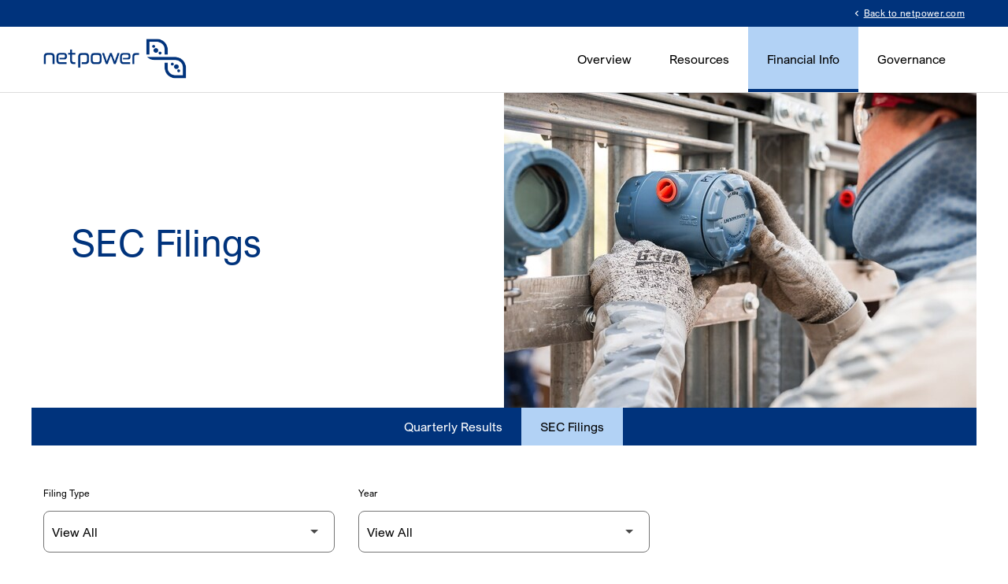

--- FILE ---
content_type: text/html; charset=UTF-8
request_url: https://ir.netpower.com/financial-information/sec-filings?page=9
body_size: 5344
content:
<!DOCTYPE html>
<html lang="en">
    <head>
        <meta http-equiv="x-ua-compatible" content="ie=edge">
        <meta charset="utf-8">
                        <link rel="alternate" type="application/rss+xml" title="Net Power Inc. - Recent News" href="https://ir.netpower.com/resources/press-releases/rss" />
                
        <title>SEC Filings :: Net Power Inc. (NPWR)</title>
        
        <link rel="canonical" href="https://ir.netpower.com/financial-information/sec-filings?page=9">
<meta property="og:url" content="https://ir.netpower.com/financial-information/sec-filings?page=9">


<meta property="og:site_name" content="Net Power Inc.">
<meta property="og:title" content="SEC Filings">
<meta property="og:type" content="website">

<meta property="og:image" content="https://d1io3yog0oux5.cloudfront.net/_74431fd76e01d2054d6b0c928684974e/netpower/db/3873/35399/social_image_resized.jpg">
<meta name="twitter:card" content="summary_large_image">




<script type="application/ld+json">
	{"@context":"http:\/\/schema.org","@type":"Corporation","name":"Net Power Inc.","address":{"@type":"PostalAddress","streetAddress":"320 Roney Street Suite 200","addressLocality":"Durham, NC","postalCode":"27701","addressCountry":""},"legalName":"Net Power Inc.","description":"Founded in 2010 and headquartered in Durham, North Carolina, Net Power is a clean energy technology company with a mission to globally deliver the \u201cenergy trifecta\u201d: clean, reliable, and low-cost power. The company invents, develops and intends to license technology that provides reliable, on-demand natural gas power with life cycle emissions that are approximately 90% below today\u2019s combined cycle natural gas systems and in line with renewables coupled with batteries. The technology also delivers a levelized cost of energy that is below both combined cycle gas turbines with carbon capture and renewables coupled with batteries.","tickerSymbol":": NPWR","url":"https:\/\/ir.netpower.com","logo":"https:\/\/d1io3yog0oux5.cloudfront.net\/_74431fd76e01d2054d6b0c928684974e\/netpower\/logo.png","image":"https:\/\/d1io3yog0oux5.cloudfront.net\/_74431fd76e01d2054d6b0c928684974e\/netpower\/db\/3873\/35399\/social_image_resized.jpg","sameAs":[]}</script>

<!-- Elastic Search -->
 
 
 
 
         <!-- Start cookieyes banner --> 
<script nonce="tDTxz323OtfD3ixGhawHUg==" id="cookieyes" type="text/javascript" src="https://cdn-cookieyes.com/client_data/1e4aafe22d29587e3e84f90e/script.js"></script>
<!-- End cookieyes banner -->         <meta name="viewport" content="initial-scale=1.0, width=device-width">
        
                <link rel="preconnect" href="https://d1io3yog0oux5.cloudfront.net">
        <link rel="preconnect" href="https://qmod.quotemedia.com">
        
                        <link href="https://d1io3yog0oux5.cloudfront.net/_74431fd76e01d2054d6b0c928684974e/netpower/files/theme/css/ir.stockpr.css" rel="stylesheet" type="text/css" media="screen" />
                <link rel="stylesheet" href="https://d1io3yog0oux5.cloudfront.net/_74431fd76e01d2054d6b0c928684974e/netpower/files/theme/css/style.css">
                        <link rel="stylesheet" href="https://d1io3yog0oux5.cloudfront.net/_74431fd76e01d2054d6b0c928684974e/netpower/files/theme/css/ir-theme-highrise.css">
                        
                <link rel="shortcut icon" href="https://d1io3yog0oux5.cloudfront.net/_74431fd76e01d2054d6b0c928684974e/netpower/files/theme/images/favicons/favicon.ico">
        <link rel="apple-touch-icon" sizes="180x180" href="https://d1io3yog0oux5.cloudfront.net/_74431fd76e01d2054d6b0c928684974e/netpower/files/theme/images/favicons/apple-touch-icon.png">
        <link rel="icon" type="image/png" href="https://d1io3yog0oux5.cloudfront.net/_74431fd76e01d2054d6b0c928684974e/netpower/files/theme/images/favicons/favicon-32x32.png" sizes="32x32">
        <link rel="icon" type="image/png" href="https://d1io3yog0oux5.cloudfront.net/_74431fd76e01d2054d6b0c928684974e/netpower/files/theme/images/favicons/favicon-16x16.png" sizes="16x16">
        <link rel="manifest" href="https://d1io3yog0oux5.cloudfront.net/_74431fd76e01d2054d6b0c928684974e/netpower/files/theme/images/favicons/manifest.json">
        <link rel="mask-icon" href="https://d1io3yog0oux5.cloudfront.net/_74431fd76e01d2054d6b0c928684974e/netpower/files/theme/images/favicons/safari-pinned-tab.svg">
        <meta name="theme-color" content="#ffffff">  
    
        <!-- Google GA4 code (gtag.js) -->
<script id="google-analytics" src="https://www.googletagmanager.com/gtag/js?id=G-1BDQDWTH7F" async=""></script>
<script nonce="tDTxz323OtfD3ixGhawHUg==">
    window.dataLayer = window.dataLayer || [];
    function gtag(){dataLayer.push(arguments);}
    gtag('js', new Date());
    gtag('config', 'G-1BDQDWTH7F');
</script>
<!-- END Google GA4 code (gtag.js) -->            </head>    <body class="pg-107632 page-type-sec-filings ir  has-sub-nav">
        <div class="general-wrapper" data-elastic-exclude>
            <nav id="header" class="affixed" aria-label="Main">
    <div id="skipLinks">
        <a href="#mainContent">Skip to main content</a>
                <a href="#sectionNav">Skip to section navigation</a>
                <a href="#footer">Skip to footer</a>
    </div>
    <div class="zero-nav d-none d-lg-block">
    <div class="container">
        <div class="row justify-content-between align-items-center">
    	    <div class="col-12">
                                        <div class="zero-nav-links">
                                                    <a href="https://netpower.com/" target="_blank" rel="noopener">
                    <span class="material-icons" aria-hidden="true">chevron_left</span>Back to netpower.com</a>
                                                </div>
                    	</div>
	    </div>
    </div>
</div>    <div class="container">
        <div class="d-flex justify-content-between">
            <div class="logo">
                <a href="/">
                    <img src="https://d1io3yog0oux5.cloudfront.net/_74431fd76e01d2054d6b0c928684974e/netpower/db/3906/36481/image.png"
                        width="182"
                        height="52"
                        alt="Net Power Inc. IR Overview">
                </a>
                            </div>
            <button class="mobile-nav-trigger" id="showRight" aria-label="Expand main navigation" aria-expanded="false"
                aria-controls="mobile-nav">
                <span class="meat"></span>
                <span class="meat"></span>
                <span class="meat"></span>
            </button>
            <nav class="cbp-spmenu cbp-spmenu-vertical cbp-spmenu-right main-nav" id="mobile-nav" aria-label="Main Navigation">
                <ul class="main-menu">
        <li class="" data-submenu-id="submenu-overview">
        <a href="/" 
        target="_self"
                >Overview</a>
            </li>
        <li class="has-children" data-submenu-id="submenu-resources">
        <a href="/resources" 
        target="_self"
                >Resources</a>
                <ul id="submenu-resources">
                        <li class="">
                <a href="/resources/press-releases" 
                target="_self"
                                    >Press Releases</a>
            </li>
                        <li class="">
                <a href="/resources/proxy-statements" 
                target="_self"
                                    >Proxy Statements</a>
            </li>
                        <li class="">
                <a href="/resources/ir-calendar" 
                target="_self"
                                    >IR Calendar</a>
            </li>
                        <li class="">
                <a href="/resources/presentations" 
                target="_self"
                                    >Presentations</a>
            </li>
                        <li class="">
                <a href="/resources/quote" 
                target="_self"
                                    >Stock Quote</a>
            </li>
                        <li class="">
                <a href="/resources/email-alerts" 
                target="_self"
                                    >Email Alerts</a>
            </li>
                    </ul>
            </li>
        <li class="has-children active" data-submenu-id="submenu-financial-information">
        <a href="/financial-information" 
        target="_self"
        aria-current="true"        >Financial Info</a>
                <ul id="submenu-financial-information">
                        <li class="">
                <a href="/financial-information/quarterly-results" 
                target="_self"
                                    >Quarterly Results</a>
            </li>
                        <li class="active active-landing">
                <a href="/financial-information/sec-filings" 
                target="_self"
                aria-current="page"                    >SEC Filings</a>
            </li>
                    </ul>
            </li>
        <li class="has-children last-item" data-submenu-id="submenu-governance">
        <a href="/governance" 
        target="_self"
                >Governance</a>
                <ul id="submenu-governance">
                        <li class="">
                <a href="/governance/leadership" 
                target="_self"
                                    >Leadership</a>
            </li>
                    </ul>
            </li>
    <li class="d-block d-lg-none additional-links-mobile">
    <a href="https://netpower.com/" target="_blank" rel="noopener"><span class="material-icons" aria-hidden="true">chevron_left</span>Back to netpower.com</a>
</li>
</ul>            </nav>
        </div>
    </div>
</nav>

            <div class="eq-container">
                <header class="page-banner overlay dark no-dark">
	<div class="container">
	    <div class="row justify-content-start align-items-center">
	        <div class="col-lg-6" data-mh>
                            <div class="text">
                    <h1>SEC Filings</h1>
                                                                    	    </div>
                	    </div>
    	    			<div class="col-lg-6 p-0" data-mh>
				<figure class="module-image mb-0">
					<img src="https://d1io3yog0oux5.cloudfront.net/_74431fd76e01d2054d6b0c928684974e/netpower/db/3972/35997/image_highrise_pb.jpg" alt="" />
				</figure>
			</div>
    		        </div>
    </div>
    </header>
                <nav id="sectionNav" class="sub-navigation-wrapper" aria-label="Financial Info Section">
    <div class="sub-navigation affixed">
    	<div class="container">
            <a class="visible-xs visible-sm mobile-sub-nav-trigger collapsed" role="button" data-toggle="collapse" data-target="#sub-navigation">
                <div class="trigger-container">
            		<div class="meat"></div>
              		<div class="meat"></div>
              		<div class="meat"></div>
              	</div>
            	Financial Info            </a>
            <div class="collapse sb-nav clearfix"  id="sub-navigation">
                <h3>Financial Info</h3>
                <ul>
                                        <li class="">
                        <a href="/financial-information/quarterly-results"
                            target="_self"
                                                                                >Quarterly Results</a>
                                            </li>
                	                    <li class="active active-landing">
                        <a href="/financial-information/sec-filings"
                            target="_self"
                                                        aria-current="page"                        >SEC Filings</a>
                                            </li>
                	                </ul>
            </div>
        </div>
    </div>
</nav>                
                <div class="container">
                    <div class="row justify-content-center">
                        <div class="col-lg-12">
                                                        <main id="mainContent" class="main-content"  data-elastic-include>
                                <form action="https://ir.netpower.com/financial-information/sec-filings" id="sec-filing-filter">
<div class="row">
    <div class="col-sm-6 col-lg-4">
        <label for="form_type">Filing Type</label>
        <select class="eq-select" name="form_type" id="form_type" aria-label="Filter by Filing Type">
                <option value="">View All</option>
                                <option value="10-K">10-K</option>
                                <option value="10-Q">10-Q</option>
                                <option value="10-Q/A">10-Q/A</option>
                                <option value="144">144</option>
                                <option value="25-NSE">25-NSE</option>
                                <option value="3">3</option>
                                <option value="4">4</option>
                                <option value="4/A">4/A</option>
                                <option value="424B3">424B3</option>
                                <option value="424B4">424B4</option>
                                <option value="425">425</option>
                                <option value="8-A12B">8-A12B</option>
                                <option value="8-K">8-K</option>
                                <option value="ARS">ARS</option>
                                <option value="CERT">CERT</option>
                                <option value="CORRESP">CORRESP</option>
                                <option value="DEF 14A">DEF 14A</option>
                                <option value="DEFA14A">DEFA14A</option>
                                <option value="DEL AM">DEL AM</option>
                                <option value="EFFECT">EFFECT</option>
                                <option value="POS AM">POS AM</option>
                                <option value="POS EX">POS EX</option>
                                <option value="S-1">S-1</option>
                                <option value="S-1/A">S-1/A</option>
                                <option value="S-1MEF">S-1MEF</option>
                                <option value="S-3">S-3</option>
                                <option value="S-4">S-4</option>
                                <option value="S-4/A">S-4/A</option>
                                <option value="S-8">S-8</option>
                                <option value="SC 13D">SC 13D</option>
                                <option value="SC 13D/A">SC 13D/A</option>
                                <option value="SC 13G">SC 13G</option>
                                <option value="SC 13G/A">SC 13G/A</option>
                                <option value="SCHEDULE 13D/A">SCHEDULE 13D/A</option>
                                <option value="UPLOAD">UPLOAD</option>
                        </select>
    </div>
    <div class="col-sm-6 col-lg-4 mt-3 mt-sm-0">
        <label for="year">Year</label>
        <select class="eq-select" name="year" id="year" aria-label="Filter by Year">
            <option value="">View All</option>
                        <option >2026</option>
                        <option >2025</option>
                        <option >2024</option>
                        <option >2023</option>
                        <option >2022</option>
                        <option >2021</option>
                    </select>
    </div>
</div>
</form>
<table class="content-table spr-ir-sec-filings">
    <caption class="sr-only">SEC Filings</caption>
    <thead>
        <tr>
            <th class="spr-sec-date" scope="col">Date</th>
            <th class="spr-sec-form" scope="col">Form</th>
            <th class="spr-sec-desc" scope="col">Description</th>
                        <th class="spr-sec-view-docs" scope="col">XBRL</th> 
            <th class="spr-sec-pages" scope="col">Pages</th>
        </tr>
    </thead>
    <tbody>
                                    <tr>
                  <td class="spr-sec-date">10/11/24</td>
                  <td class="spr-sec-form">
                    4   
                  </td>
                  <td class="spr-sec-desc">
                    <a
                        href="https://ir.netpower.com/financial-information/sec-filings/content/0001104659-24-108149/tm2426102-2_4seq1.html"
                        aria-label="Form 4: Statement of changes in beneficial ownership of securities published 10/11/24"
                        class="doc-title"
                        target="_blank" rel="noopener"
                    >Form 4: Statement of changes in beneficial ownership of securities</a>
                  </td>
                                    <td class="spr-sec-view-docs">
                                      </td>
                  <td class="spr-sec-pages">1</td>
                </tr>
                            <tr>
                  <td class="spr-sec-date">10/11/24</td>
                  <td class="spr-sec-form">
                    4   
                  </td>
                  <td class="spr-sec-desc">
                    <a
                        href="https://ir.netpower.com/financial-information/sec-filings/content/0001104659-24-108148/tm2426102-1_4seq1.html"
                        aria-label="Form 4: Statement of changes in beneficial ownership of securities published 10/11/24"
                        class="doc-title"
                        target="_blank" rel="noopener"
                    >Form 4: Statement of changes in beneficial ownership of securities</a>
                  </td>
                                    <td class="spr-sec-view-docs">
                                      </td>
                  <td class="spr-sec-pages">2</td>
                </tr>
                            <tr>
                  <td class="spr-sec-date">10/11/24</td>
                  <td class="spr-sec-form">
                    4   
                  </td>
                  <td class="spr-sec-desc">
                    <a
                        href="https://ir.netpower.com/financial-information/sec-filings/content/0001845437-24-000060/wk-form4_1728678679.html"
                        aria-label="Form 4: Statement of changes in beneficial ownership of securities published 10/11/24"
                        class="doc-title"
                        target="_blank" rel="noopener"
                    >Form 4: Statement of changes in beneficial ownership of securities</a>
                  </td>
                                    <td class="spr-sec-view-docs">
                                      </td>
                  <td class="spr-sec-pages">1</td>
                </tr>
                            <tr>
                  <td class="spr-sec-date">10/07/24</td>
                  <td class="spr-sec-form">
                    4   
                  </td>
                  <td class="spr-sec-desc">
                    <a
                        href="https://ir.netpower.com/financial-information/sec-filings/content/0001104659-24-106772/tm2425771-2_4seq1.html"
                        aria-label="Form 4: Statement of changes in beneficial ownership of securities published 10/07/24"
                        class="doc-title"
                        target="_blank" rel="noopener"
                    >Form 4: Statement of changes in beneficial ownership of securities</a>
                  </td>
                                    <td class="spr-sec-view-docs">
                                      </td>
                  <td class="spr-sec-pages">2</td>
                </tr>
                            <tr>
                  <td class="spr-sec-date">10/07/24</td>
                  <td class="spr-sec-form">
                    4   
                  </td>
                  <td class="spr-sec-desc">
                    <a
                        href="https://ir.netpower.com/financial-information/sec-filings/content/0001104659-24-106771/tm2425771-1_4seq1.html"
                        aria-label="Form 4: Statement of changes in beneficial ownership of securities published 10/07/24"
                        class="doc-title"
                        target="_blank" rel="noopener"
                    >Form 4: Statement of changes in beneficial ownership of securities</a>
                  </td>
                                    <td class="spr-sec-view-docs">
                                      </td>
                  <td class="spr-sec-pages">1</td>
                </tr>
                            <tr>
                  <td class="spr-sec-date">10/04/24</td>
                  <td class="spr-sec-form">
                    8-K   
                  </td>
                  <td class="spr-sec-desc">
                    <a
                        href="https://ir.netpower.com/financial-information/sec-filings/content/0001845437-24-000058/npwr-20241004.htm"
                        aria-label="Form 8-K: Current report filing published 10/04/24"
                        class="doc-title"
                        target="_blank" rel="noopener"
                    >Form 8-K: Current report filing</a>
                  </td>
                                    <td class="spr-sec-view-docs">
                                            <a href="https://ir.netpower.com/financial-information/sec-filings/content/0001845437-24-000058/0001845437-24-000058-xbrl.zip" title="Opens in a new window" aria-label="Download Raw XBRL Files of Current report filing published on 10/04/24" target="_blank" rel="noreferrer">
                            <img src="https://d1io3yog0oux5.cloudfront.net/_74431fd76e01d2054d6b0c928684974e/netpower/files/theme/images/icon-XBRL.svg" alt="" />
                        </a>
                                      </td>
                  <td class="spr-sec-pages">3</td>
                </tr>
                            <tr>
                  <td class="spr-sec-date">10/02/24</td>
                  <td class="spr-sec-form">
                    4   
                  </td>
                  <td class="spr-sec-desc">
                    <a
                        href="https://ir.netpower.com/financial-information/sec-filings/content/0001104659-24-105501/tm2425478-1_4seq1.html"
                        aria-label="Form 4: Statement of changes in beneficial ownership of securities published 10/02/24"
                        class="doc-title"
                        target="_blank" rel="noopener"
                    >Form 4: Statement of changes in beneficial ownership of securities</a>
                  </td>
                                    <td class="spr-sec-view-docs">
                                      </td>
                  <td class="spr-sec-pages">2</td>
                </tr>
                            <tr>
                  <td class="spr-sec-date">10/02/24</td>
                  <td class="spr-sec-form">
                    4/A   
                  </td>
                  <td class="spr-sec-desc">
                    <a
                        href="https://ir.netpower.com/financial-information/sec-filings/content/0001104659-24-105497/tm2425478-2_4aseq1.html"
                        aria-label="Form 4/A: Statement of changes in beneficial ownership of securities published 10/02/24"
                        class="doc-title"
                        target="_blank" rel="noopener"
                    >Form 4/A: Statement of changes in beneficial ownership of securities</a>
                  </td>
                                    <td class="spr-sec-view-docs">
                                      </td>
                  <td class="spr-sec-pages">2</td>
                </tr>
                            <tr>
                  <td class="spr-sec-date">09/24/24</td>
                  <td class="spr-sec-form">
                    UPLOAD   
                  </td>
                  <td class="spr-sec-desc">
                    <a
                        href="https://ir.netpower.com/financial-information/sec-filings/content/0000000000-24-010845/0000000000-24-010845.pdf"
                        aria-label="Form UPLOAD: SEC-generated letter published 09/24/24"
                        class="doc-title"
                        target="_blank" rel="noopener"
                    >Form UPLOAD: SEC-generated letter</a>
                  </td>
                                    <td class="spr-sec-view-docs">
                                      </td>
                  <td class="spr-sec-pages">1</td>
                </tr>
                            <tr>
                  <td class="spr-sec-date">09/24/24</td>
                  <td class="spr-sec-form">
                    4   
                  </td>
                  <td class="spr-sec-desc">
                    <a
                        href="https://ir.netpower.com/financial-information/sec-filings/content/0001104659-24-102501/tm2424666-1_4seq1.html"
                        aria-label="Form 4: Statement of changes in beneficial ownership of securities published 09/24/24"
                        class="doc-title"
                        target="_blank" rel="noopener"
                    >Form 4: Statement of changes in beneficial ownership of securities</a>
                  </td>
                                    <td class="spr-sec-view-docs">
                                      </td>
                  <td class="spr-sec-pages">2</td>
                </tr>
                        </tbody>
</table>
<div class="rss-link">
	<a href="https://ir.netpower.com/financial-information/sec-filings/rss" class="link--icon" target="_blank" rel="noopener">
		<span class="material-icons" aria-hidden="true">rss_feed</span> Filing RSS
	</a>
</div>

<nav class="pagination-wrapper" aria-label="pagination">
    <ul id="pagination--desktop" class="pagination mt-5">
                    <li class="page-item page-item--prev">
                <a class="page-link"
                    href="https://ir.netpower.com/financial-information/sec-filings?page=8"
                ><span class="sr-only">Previous Page</span><span class="material-icons" aria-hidden="true">arrow_back</span></a>
            </li>
                

                    <li class="page-item first-interactive-item">
                <a class="page-link"
                    href="https://ir.netpower.com/financial-information/sec-filings?page=1"
                ><span class="sr-only">Page </span>1</a>
            </li>
                        <li class="page-item disabled"><span class="page-link" role="img" aria-label="Ellipsis placeholder for pages 2 through 3" >&hellip;</span></li>
                            
                            <li class="page-item">
                <a class="page-link"
                    href="https://ir.netpower.com/financial-information/sec-filings?page=4"
                                    ><span class="sr-only">Page </span>4</a>
            </li>
                                <li class="page-item">
                <a class="page-link"
                    href="https://ir.netpower.com/financial-information/sec-filings?page=5"
                                    ><span class="sr-only">Page </span>5</a>
            </li>
                                <li class="page-item">
                <a class="page-link"
                    href="https://ir.netpower.com/financial-information/sec-filings?page=6"
                                    ><span class="sr-only">Page </span>6</a>
            </li>
                                <li class="page-item">
                <a class="page-link"
                    href="https://ir.netpower.com/financial-information/sec-filings?page=7"
                                    ><span class="sr-only">Page </span>7</a>
            </li>
                                <li class="page-item">
                <a class="page-link"
                    href="https://ir.netpower.com/financial-information/sec-filings?page=8"
                                    ><span class="sr-only">Page </span>8</a>
            </li>
                                <li class="page-item active">
                <a class="page-link"
                    href="https://ir.netpower.com/financial-information/sec-filings?page=9"
                    aria-current="page"                ><span class="sr-only">Page </span>9</a>
            </li>
                                <li class="page-item">
                <a class="page-link"
                    href="https://ir.netpower.com/financial-information/sec-filings?page=10"
                                    ><span class="sr-only">Page </span>10</a>
            </li>
                                <li class="page-item">
                <a class="page-link"
                    href="https://ir.netpower.com/financial-information/sec-filings?page=11"
                                    ><span class="sr-only">Page </span>11</a>
            </li>
                                <li class="page-item">
                <a class="page-link"
                    href="https://ir.netpower.com/financial-information/sec-filings?page=12"
                                    ><span class="sr-only">Page </span>12</a>
            </li>
                                <li class="page-item">
                <a class="page-link"
                    href="https://ir.netpower.com/financial-information/sec-filings?page=13"
                                    ><span class="sr-only">Page </span>13</a>
            </li>
                            
                                <li class="page-item disabled"><span class="page-link" role="img" aria-label="Ellipsis placeholder for pages 14 through 28" >&hellip;</span></li>
                        <li class="page-item last-interactive-item">
                <a class="page-link"
                    href="https://ir.netpower.com/financial-information/sec-filings?page=29"
                ><span class="sr-only">Page </span>29</a>
            </li>
                
                    <li class="page-item page-item--next">
                <a class="page-link"
                    href="https://ir.netpower.com/financial-information/sec-filings?page=10"
                ><span class="sr-only">Next Page</span><span class="material-icons" aria-hidden="true">arrow_forward</span></a>
            </li>
            </ul>
    <div id="pagination--mobile" class="mt-3 d-md-none">
                    <label for="pagination--mobile-select">Select a page</label>
            <select class="eq-select" id="pagination--mobile-select" aria-label="Select Page">
                                    <option value="https://ir.netpower.com/financial-information/sec-filings?page=1" 
                                            >Page 1</option>
                                    <option value="https://ir.netpower.com/financial-information/sec-filings?page=2" 
                                            >Page 2</option>
                                    <option value="https://ir.netpower.com/financial-information/sec-filings?page=3" 
                                            >Page 3</option>
                                    <option value="https://ir.netpower.com/financial-information/sec-filings?page=4" 
                                            >Page 4</option>
                                    <option value="https://ir.netpower.com/financial-information/sec-filings?page=5" 
                                            >Page 5</option>
                                    <option value="https://ir.netpower.com/financial-information/sec-filings?page=6" 
                                            >Page 6</option>
                                    <option value="https://ir.netpower.com/financial-information/sec-filings?page=7" 
                                            >Page 7</option>
                                    <option value="https://ir.netpower.com/financial-information/sec-filings?page=8" 
                                            >Page 8</option>
                                    <option value="https://ir.netpower.com/financial-information/sec-filings?page=9" 
                        selected                    >Page 9</option>
                                    <option value="https://ir.netpower.com/financial-information/sec-filings?page=10" 
                                            >Page 10</option>
                                    <option value="https://ir.netpower.com/financial-information/sec-filings?page=11" 
                                            >Page 11</option>
                                    <option value="https://ir.netpower.com/financial-information/sec-filings?page=12" 
                                            >Page 12</option>
                                    <option value="https://ir.netpower.com/financial-information/sec-filings?page=13" 
                                            >Page 13</option>
                                    <option value="https://ir.netpower.com/financial-information/sec-filings?page=14" 
                                            >Page 14</option>
                                    <option value="https://ir.netpower.com/financial-information/sec-filings?page=15" 
                                            >Page 15</option>
                                    <option value="https://ir.netpower.com/financial-information/sec-filings?page=16" 
                                            >Page 16</option>
                                    <option value="https://ir.netpower.com/financial-information/sec-filings?page=17" 
                                            >Page 17</option>
                                    <option value="https://ir.netpower.com/financial-information/sec-filings?page=18" 
                                            >Page 18</option>
                                    <option value="https://ir.netpower.com/financial-information/sec-filings?page=19" 
                                            >Page 19</option>
                                    <option value="https://ir.netpower.com/financial-information/sec-filings?page=20" 
                                            >Page 20</option>
                                    <option value="https://ir.netpower.com/financial-information/sec-filings?page=21" 
                                            >Page 21</option>
                                    <option value="https://ir.netpower.com/financial-information/sec-filings?page=22" 
                                            >Page 22</option>
                                    <option value="https://ir.netpower.com/financial-information/sec-filings?page=23" 
                                            >Page 23</option>
                                    <option value="https://ir.netpower.com/financial-information/sec-filings?page=24" 
                                            >Page 24</option>
                                    <option value="https://ir.netpower.com/financial-information/sec-filings?page=25" 
                                            >Page 25</option>
                                    <option value="https://ir.netpower.com/financial-information/sec-filings?page=26" 
                                            >Page 26</option>
                                    <option value="https://ir.netpower.com/financial-information/sec-filings?page=27" 
                                            >Page 27</option>
                                    <option value="https://ir.netpower.com/financial-information/sec-filings?page=28" 
                                            >Page 28</option>
                                    <option value="https://ir.netpower.com/financial-information/sec-filings?page=29" 
                                            >Page 29</option>
                            </select>
            </div>
</nav>
<div class="clear"></div>                                                            </main>
                        </div>    
                    </div>
                </div><!-- //container-->
            </div>
            <div class="module-quick-links" role="navigation" aria-label="Helpful Investor Relations pages">
    <div class="container">
        <ul>
            <li>
    <a href="/news-events/email-alerts"
        ><span class="material-icons" aria-hidden="true">email</span>Email Alerts</a>
</li>
<li>
    <a href="/rss-news-feed"
        ><span class="material-icons" aria-hidden="true">rss_feed</span>RSS News Feed</a>
</li>
<li>
    <a href="/sitemap"
        ><span class="material-icons" aria-hidden="true">account_tree</span>Sitemap</a>
</li>
        </ul>
    </div>
</div><footer id="footer" >
    <div class="footer-main">
        <div class="container">
            <div class="row justify-content-between align-items-center">
                <div class="col-lg-4">
                    <div class="copyright">
                        &copy;<time datetime="2026">2026</time>
                        <a href="/">Net Power Inc.</a>                        All Rights Reserved.
                    </div>
                </div>
                <div class="col-lg-auto">
                    <nav id="footer-navigation" class="footer-links" aria-label="Footer Navigation">
                        <ul>
                            <li>
    <a href="/privacy-policy"
        >Privacy Policy</a>
</li>
<li>
    <a href="/disclaimer"
        >Disclaimer</a>
</li>
<li>
    <a href="/sitemap"
        >Sitemap</a>
</li>
                        </ul>
                    </nav>
                </div>
                            </div>
        </div>
    </div>
    </footer>
<script id="companyVars" type="application/json">
{
    "asset_url": "https:\/\/d1io3yog0oux5.cloudfront.net\/_74431fd76e01d2054d6b0c928684974e\/netpower",
    "website_base_url": "https:\/\/ir.netpower.com",
    "ir_base_url": "",
    "hCaptchaSiteKey": "778a5748-d323-4b73-a06c-9625642de8bc",
    "isQmod": false}
</script>

<script src="https://d1io3yog0oux5.cloudfront.net/_74431fd76e01d2054d6b0c928684974e/netpower/files/theme/js/_js/all.js"></script>

<!-- pageJS -->

        </div><!-- //general-wrapper-->
    </body>
</html>


--- FILE ---
content_type: text/css
request_url: https://d1io3yog0oux5.cloudfront.net/_74431fd76e01d2054d6b0c928684974e/netpower/files/theme/css/style.css
body_size: 243311
content:
/*!
 * Bootstrap Grid v4.6.0 (https://getbootstrap.com/)
 * Copyright 2011-2021 The Bootstrap Authors
 * Copyright 2011-2021 Twitter, Inc.
 * Licensed under MIT (https://github.com/twbs/bootstrap/blob/main/LICENSE)
 */html{box-sizing:border-box;-ms-overflow-style:scrollbar}*,*::before,*::after{box-sizing:inherit}.container,.container-fluid,.container-xl,.container-lg,.container-md,.container-sm{width:100%;padding-right:15px;padding-left:15px;margin-right:auto;margin-left:auto}@media (min-width: 576px){.container-sm,.container{max-width:540px}}@media (min-width: 768px){.container-md,.container-sm,.container{max-width:720px}}@media (min-width: 992px){.container-lg,.container-md,.container-sm,.container{max-width:960px}}@media (min-width: 1200px){.container-xl,.container-lg,.container-md,.container-sm,.container{max-width:1140px}}.row{display:flex;flex-wrap:wrap;margin-right:-15px;margin-left:-15px}.no-gutters{margin-right:0;margin-left:0}.no-gutters>.col,.no-gutters>[class*="col-"]{padding-right:0;padding-left:0}.col-xl,.col-xl-auto,.col-xl-12,.col-xl-11,.col-xl-10,.col-xl-9,.col-xl-8,.col-xl-7,.col-xl-6,.col-xl-5,.col-xl-4,.col-xl-3,.col-xl-2,.col-xl-1,.col-lg,.col-lg-auto,.col-lg-12,.col-lg-11,.col-lg-10,.col-lg-9,.col-lg-8,.col-lg-7,.col-lg-6,.col-lg-5,.col-lg-4,.col-lg-3,.col-lg-2,.col-lg-1,.col-md,.col-md-auto,.col-md-12,.col-md-11,.col-md-10,.col-md-9,.col-md-8,.col-md-7,.col-md-6,.col-md-5,.col-md-4,.col-md-3,.col-md-2,.col-md-1,.col-sm,.col-sm-auto,.col-sm-12,.col-sm-11,.col-sm-10,.col-sm-9,.col-sm-8,.col-sm-7,.col-sm-6,.col-sm-5,.col-sm-4,.col-sm-3,.col-sm-2,.col-sm-1,.col,.col-auto,.col-12,.col-11,.col-10,.col-9,.col-8,.col-7,.col-6,.col-5,.col-4,.col-3,.col-2,.col-1{position:relative;width:100%;padding-right:15px;padding-left:15px}.col{flex-basis:0;flex-grow:1;max-width:100%}.row-cols-1>*{flex:0 0 100%;max-width:100%}.row-cols-2>*{flex:0 0 50%;max-width:50%}.row-cols-3>*{flex:0 0 33.3333333333%;max-width:33.3333333333%}.row-cols-4>*{flex:0 0 25%;max-width:25%}.row-cols-5>*{flex:0 0 20%;max-width:20%}.row-cols-6>*{flex:0 0 16.6666666667%;max-width:16.6666666667%}.col-auto{flex:0 0 auto;width:auto;max-width:100%}.col-1{flex:0 0 8.3333333333%;max-width:8.3333333333%}.col-2{flex:0 0 16.6666666667%;max-width:16.6666666667%}.col-3{flex:0 0 25%;max-width:25%}.col-4{flex:0 0 33.3333333333%;max-width:33.3333333333%}.col-5{flex:0 0 41.6666666667%;max-width:41.6666666667%}.col-6{flex:0 0 50%;max-width:50%}.col-7{flex:0 0 58.3333333333%;max-width:58.3333333333%}.col-8{flex:0 0 66.6666666667%;max-width:66.6666666667%}.col-9{flex:0 0 75%;max-width:75%}.col-10{flex:0 0 83.3333333333%;max-width:83.3333333333%}.col-11{flex:0 0 91.6666666667%;max-width:91.6666666667%}.col-12{flex:0 0 100%;max-width:100%}.order-first{order:-1}.order-last{order:13}.order-0{order:0}.order-1{order:1}.order-2{order:2}.order-3{order:3}.order-4{order:4}.order-5{order:5}.order-6{order:6}.order-7{order:7}.order-8{order:8}.order-9{order:9}.order-10{order:10}.order-11{order:11}.order-12{order:12}.offset-1{margin-left:8.3333333333%}.offset-2{margin-left:16.6666666667%}.offset-3{margin-left:25%}.offset-4{margin-left:33.3333333333%}.offset-5{margin-left:41.6666666667%}.offset-6{margin-left:50%}.offset-7{margin-left:58.3333333333%}.offset-8{margin-left:66.6666666667%}.offset-9{margin-left:75%}.offset-10{margin-left:83.3333333333%}.offset-11{margin-left:91.6666666667%}@media (min-width: 576px){.col-sm{flex-basis:0;flex-grow:1;max-width:100%}.row-cols-sm-1>*{flex:0 0 100%;max-width:100%}.row-cols-sm-2>*{flex:0 0 50%;max-width:50%}.row-cols-sm-3>*{flex:0 0 33.3333333333%;max-width:33.3333333333%}.row-cols-sm-4>*{flex:0 0 25%;max-width:25%}.row-cols-sm-5>*{flex:0 0 20%;max-width:20%}.row-cols-sm-6>*{flex:0 0 16.6666666667%;max-width:16.6666666667%}.col-sm-auto{flex:0 0 auto;width:auto;max-width:100%}.col-sm-1{flex:0 0 8.3333333333%;max-width:8.3333333333%}.col-sm-2{flex:0 0 16.6666666667%;max-width:16.6666666667%}.col-sm-3{flex:0 0 25%;max-width:25%}.col-sm-4{flex:0 0 33.3333333333%;max-width:33.3333333333%}.col-sm-5{flex:0 0 41.6666666667%;max-width:41.6666666667%}.col-sm-6{flex:0 0 50%;max-width:50%}.col-sm-7{flex:0 0 58.3333333333%;max-width:58.3333333333%}.col-sm-8{flex:0 0 66.6666666667%;max-width:66.6666666667%}.col-sm-9{flex:0 0 75%;max-width:75%}.col-sm-10{flex:0 0 83.3333333333%;max-width:83.3333333333%}.col-sm-11{flex:0 0 91.6666666667%;max-width:91.6666666667%}.col-sm-12{flex:0 0 100%;max-width:100%}.order-sm-first{order:-1}.order-sm-last{order:13}.order-sm-0{order:0}.order-sm-1{order:1}.order-sm-2{order:2}.order-sm-3{order:3}.order-sm-4{order:4}.order-sm-5{order:5}.order-sm-6{order:6}.order-sm-7{order:7}.order-sm-8{order:8}.order-sm-9{order:9}.order-sm-10{order:10}.order-sm-11{order:11}.order-sm-12{order:12}.offset-sm-0{margin-left:0}.offset-sm-1{margin-left:8.3333333333%}.offset-sm-2{margin-left:16.6666666667%}.offset-sm-3{margin-left:25%}.offset-sm-4{margin-left:33.3333333333%}.offset-sm-5{margin-left:41.6666666667%}.offset-sm-6{margin-left:50%}.offset-sm-7{margin-left:58.3333333333%}.offset-sm-8{margin-left:66.6666666667%}.offset-sm-9{margin-left:75%}.offset-sm-10{margin-left:83.3333333333%}.offset-sm-11{margin-left:91.6666666667%}}@media (min-width: 768px){.col-md{flex-basis:0;flex-grow:1;max-width:100%}.row-cols-md-1>*{flex:0 0 100%;max-width:100%}.row-cols-md-2>*{flex:0 0 50%;max-width:50%}.row-cols-md-3>*{flex:0 0 33.3333333333%;max-width:33.3333333333%}.row-cols-md-4>*{flex:0 0 25%;max-width:25%}.row-cols-md-5>*{flex:0 0 20%;max-width:20%}.row-cols-md-6>*{flex:0 0 16.6666666667%;max-width:16.6666666667%}.col-md-auto{flex:0 0 auto;width:auto;max-width:100%}.col-md-1{flex:0 0 8.3333333333%;max-width:8.3333333333%}.col-md-2{flex:0 0 16.6666666667%;max-width:16.6666666667%}.col-md-3{flex:0 0 25%;max-width:25%}.col-md-4{flex:0 0 33.3333333333%;max-width:33.3333333333%}.col-md-5{flex:0 0 41.6666666667%;max-width:41.6666666667%}.col-md-6{flex:0 0 50%;max-width:50%}.col-md-7{flex:0 0 58.3333333333%;max-width:58.3333333333%}.col-md-8{flex:0 0 66.6666666667%;max-width:66.6666666667%}.col-md-9{flex:0 0 75%;max-width:75%}.col-md-10{flex:0 0 83.3333333333%;max-width:83.3333333333%}.col-md-11{flex:0 0 91.6666666667%;max-width:91.6666666667%}.col-md-12{flex:0 0 100%;max-width:100%}.order-md-first{order:-1}.order-md-last{order:13}.order-md-0{order:0}.order-md-1{order:1}.order-md-2{order:2}.order-md-3{order:3}.order-md-4{order:4}.order-md-5{order:5}.order-md-6{order:6}.order-md-7{order:7}.order-md-8{order:8}.order-md-9{order:9}.order-md-10{order:10}.order-md-11{order:11}.order-md-12{order:12}.offset-md-0{margin-left:0}.offset-md-1{margin-left:8.3333333333%}.offset-md-2{margin-left:16.6666666667%}.offset-md-3{margin-left:25%}.offset-md-4{margin-left:33.3333333333%}.offset-md-5{margin-left:41.6666666667%}.offset-md-6{margin-left:50%}.offset-md-7{margin-left:58.3333333333%}.offset-md-8{margin-left:66.6666666667%}.offset-md-9{margin-left:75%}.offset-md-10{margin-left:83.3333333333%}.offset-md-11{margin-left:91.6666666667%}}@media (min-width: 992px){.col-lg{flex-basis:0;flex-grow:1;max-width:100%}.row-cols-lg-1>*{flex:0 0 100%;max-width:100%}.row-cols-lg-2>*{flex:0 0 50%;max-width:50%}.row-cols-lg-3>*{flex:0 0 33.3333333333%;max-width:33.3333333333%}.row-cols-lg-4>*{flex:0 0 25%;max-width:25%}.row-cols-lg-5>*{flex:0 0 20%;max-width:20%}.row-cols-lg-6>*{flex:0 0 16.6666666667%;max-width:16.6666666667%}.col-lg-auto{flex:0 0 auto;width:auto;max-width:100%}.col-lg-1{flex:0 0 8.3333333333%;max-width:8.3333333333%}.col-lg-2{flex:0 0 16.6666666667%;max-width:16.6666666667%}.col-lg-3{flex:0 0 25%;max-width:25%}.col-lg-4{flex:0 0 33.3333333333%;max-width:33.3333333333%}.col-lg-5{flex:0 0 41.6666666667%;max-width:41.6666666667%}.col-lg-6{flex:0 0 50%;max-width:50%}.col-lg-7{flex:0 0 58.3333333333%;max-width:58.3333333333%}.col-lg-8{flex:0 0 66.6666666667%;max-width:66.6666666667%}.col-lg-9{flex:0 0 75%;max-width:75%}.col-lg-10{flex:0 0 83.3333333333%;max-width:83.3333333333%}.col-lg-11{flex:0 0 91.6666666667%;max-width:91.6666666667%}.col-lg-12{flex:0 0 100%;max-width:100%}.order-lg-first{order:-1}.order-lg-last{order:13}.order-lg-0{order:0}.order-lg-1{order:1}.order-lg-2{order:2}.order-lg-3{order:3}.order-lg-4{order:4}.order-lg-5{order:5}.order-lg-6{order:6}.order-lg-7{order:7}.order-lg-8{order:8}.order-lg-9{order:9}.order-lg-10{order:10}.order-lg-11{order:11}.order-lg-12{order:12}.offset-lg-0{margin-left:0}.offset-lg-1{margin-left:8.3333333333%}.offset-lg-2{margin-left:16.6666666667%}.offset-lg-3{margin-left:25%}.offset-lg-4{margin-left:33.3333333333%}.offset-lg-5{margin-left:41.6666666667%}.offset-lg-6{margin-left:50%}.offset-lg-7{margin-left:58.3333333333%}.offset-lg-8{margin-left:66.6666666667%}.offset-lg-9{margin-left:75%}.offset-lg-10{margin-left:83.3333333333%}.offset-lg-11{margin-left:91.6666666667%}}@media (min-width: 1200px){.col-xl{flex-basis:0;flex-grow:1;max-width:100%}.row-cols-xl-1>*{flex:0 0 100%;max-width:100%}.row-cols-xl-2>*{flex:0 0 50%;max-width:50%}.row-cols-xl-3>*{flex:0 0 33.3333333333%;max-width:33.3333333333%}.row-cols-xl-4>*{flex:0 0 25%;max-width:25%}.row-cols-xl-5>*{flex:0 0 20%;max-width:20%}.row-cols-xl-6>*{flex:0 0 16.6666666667%;max-width:16.6666666667%}.col-xl-auto{flex:0 0 auto;width:auto;max-width:100%}.col-xl-1{flex:0 0 8.3333333333%;max-width:8.3333333333%}.col-xl-2{flex:0 0 16.6666666667%;max-width:16.6666666667%}.col-xl-3{flex:0 0 25%;max-width:25%}.col-xl-4{flex:0 0 33.3333333333%;max-width:33.3333333333%}.col-xl-5{flex:0 0 41.6666666667%;max-width:41.6666666667%}.col-xl-6{flex:0 0 50%;max-width:50%}.col-xl-7{flex:0 0 58.3333333333%;max-width:58.3333333333%}.col-xl-8{flex:0 0 66.6666666667%;max-width:66.6666666667%}.col-xl-9{flex:0 0 75%;max-width:75%}.col-xl-10{flex:0 0 83.3333333333%;max-width:83.3333333333%}.col-xl-11{flex:0 0 91.6666666667%;max-width:91.6666666667%}.col-xl-12{flex:0 0 100%;max-width:100%}.order-xl-first{order:-1}.order-xl-last{order:13}.order-xl-0{order:0}.order-xl-1{order:1}.order-xl-2{order:2}.order-xl-3{order:3}.order-xl-4{order:4}.order-xl-5{order:5}.order-xl-6{order:6}.order-xl-7{order:7}.order-xl-8{order:8}.order-xl-9{order:9}.order-xl-10{order:10}.order-xl-11{order:11}.order-xl-12{order:12}.offset-xl-0{margin-left:0}.offset-xl-1{margin-left:8.3333333333%}.offset-xl-2{margin-left:16.6666666667%}.offset-xl-3{margin-left:25%}.offset-xl-4{margin-left:33.3333333333%}.offset-xl-5{margin-left:41.6666666667%}.offset-xl-6{margin-left:50%}.offset-xl-7{margin-left:58.3333333333%}.offset-xl-8{margin-left:66.6666666667%}.offset-xl-9{margin-left:75%}.offset-xl-10{margin-left:83.3333333333%}.offset-xl-11{margin-left:91.6666666667%}}.d-none{display:none !important}.d-inline{display:inline !important}.d-inline-block{display:inline-block !important}.d-block{display:block !important}.d-table{display:table !important}.d-table-row{display:table-row !important}.d-table-cell{display:table-cell !important}.d-flex{display:flex !important}.d-inline-flex{display:inline-flex !important}@media (min-width: 576px){.d-sm-none{display:none !important}.d-sm-inline{display:inline !important}.d-sm-inline-block{display:inline-block !important}.d-sm-block{display:block !important}.d-sm-table{display:table !important}.d-sm-table-row{display:table-row !important}.d-sm-table-cell{display:table-cell !important}.d-sm-flex{display:flex !important}.d-sm-inline-flex{display:inline-flex !important}}@media (min-width: 768px){.d-md-none{display:none !important}.d-md-inline{display:inline !important}.d-md-inline-block{display:inline-block !important}.d-md-block{display:block !important}.d-md-table{display:table !important}.d-md-table-row{display:table-row !important}.d-md-table-cell{display:table-cell !important}.d-md-flex{display:flex !important}.d-md-inline-flex{display:inline-flex !important}}@media (min-width: 992px){.d-lg-none{display:none !important}.d-lg-inline{display:inline !important}.d-lg-inline-block{display:inline-block !important}.d-lg-block{display:block !important}.d-lg-table{display:table !important}.d-lg-table-row{display:table-row !important}.d-lg-table-cell{display:table-cell !important}.d-lg-flex{display:flex !important}.d-lg-inline-flex{display:inline-flex !important}}@media (min-width: 1200px){.d-xl-none{display:none !important}.d-xl-inline{display:inline !important}.d-xl-inline-block{display:inline-block !important}.d-xl-block{display:block !important}.d-xl-table{display:table !important}.d-xl-table-row{display:table-row !important}.d-xl-table-cell{display:table-cell !important}.d-xl-flex{display:flex !important}.d-xl-inline-flex{display:inline-flex !important}}@media print{.d-print-none{display:none !important}.d-print-inline{display:inline !important}.d-print-inline-block{display:inline-block !important}.d-print-block{display:block !important}.d-print-table{display:table !important}.d-print-table-row{display:table-row !important}.d-print-table-cell{display:table-cell !important}.d-print-flex{display:flex !important}.d-print-inline-flex{display:inline-flex !important}}.flex-row{flex-direction:row !important}.flex-column{flex-direction:column !important}.flex-row-reverse{flex-direction:row-reverse !important}.flex-column-reverse{flex-direction:column-reverse !important}.flex-wrap{flex-wrap:wrap !important}.flex-nowrap{flex-wrap:nowrap !important}.flex-wrap-reverse{flex-wrap:wrap-reverse !important}.flex-fill{flex:1 1 auto !important}.flex-grow-0{flex-grow:0 !important}.flex-grow-1{flex-grow:1 !important}.flex-shrink-0{flex-shrink:0 !important}.flex-shrink-1{flex-shrink:1 !important}.justify-content-start{justify-content:flex-start !important}.justify-content-end{justify-content:flex-end !important}.justify-content-center{justify-content:center !important}.justify-content-between{justify-content:space-between !important}.justify-content-around{justify-content:space-around !important}.align-items-start{align-items:flex-start !important}.align-items-end{align-items:flex-end !important}.align-items-center{align-items:center !important}.align-items-baseline{align-items:baseline !important}.align-items-stretch{align-items:stretch !important}.align-content-start{align-content:flex-start !important}.align-content-end{align-content:flex-end !important}.align-content-center{align-content:center !important}.align-content-between{align-content:space-between !important}.align-content-around{align-content:space-around !important}.align-content-stretch{align-content:stretch !important}.align-self-auto{align-self:auto !important}.align-self-start{align-self:flex-start !important}.align-self-end{align-self:flex-end !important}.align-self-center{align-self:center !important}.align-self-baseline{align-self:baseline !important}.align-self-stretch{align-self:stretch !important}@media (min-width: 576px){.flex-sm-row{flex-direction:row !important}.flex-sm-column{flex-direction:column !important}.flex-sm-row-reverse{flex-direction:row-reverse !important}.flex-sm-column-reverse{flex-direction:column-reverse !important}.flex-sm-wrap{flex-wrap:wrap !important}.flex-sm-nowrap{flex-wrap:nowrap !important}.flex-sm-wrap-reverse{flex-wrap:wrap-reverse !important}.flex-sm-fill{flex:1 1 auto !important}.flex-sm-grow-0{flex-grow:0 !important}.flex-sm-grow-1{flex-grow:1 !important}.flex-sm-shrink-0{flex-shrink:0 !important}.flex-sm-shrink-1{flex-shrink:1 !important}.justify-content-sm-start{justify-content:flex-start !important}.justify-content-sm-end{justify-content:flex-end !important}.justify-content-sm-center{justify-content:center !important}.justify-content-sm-between{justify-content:space-between !important}.justify-content-sm-around{justify-content:space-around !important}.align-items-sm-start{align-items:flex-start !important}.align-items-sm-end{align-items:flex-end !important}.align-items-sm-center{align-items:center !important}.align-items-sm-baseline{align-items:baseline !important}.align-items-sm-stretch{align-items:stretch !important}.align-content-sm-start{align-content:flex-start !important}.align-content-sm-end{align-content:flex-end !important}.align-content-sm-center{align-content:center !important}.align-content-sm-between{align-content:space-between !important}.align-content-sm-around{align-content:space-around !important}.align-content-sm-stretch{align-content:stretch !important}.align-self-sm-auto{align-self:auto !important}.align-self-sm-start{align-self:flex-start !important}.align-self-sm-end{align-self:flex-end !important}.align-self-sm-center{align-self:center !important}.align-self-sm-baseline{align-self:baseline !important}.align-self-sm-stretch{align-self:stretch !important}}@media (min-width: 768px){.flex-md-row{flex-direction:row !important}.flex-md-column{flex-direction:column !important}.flex-md-row-reverse{flex-direction:row-reverse !important}.flex-md-column-reverse{flex-direction:column-reverse !important}.flex-md-wrap{flex-wrap:wrap !important}.flex-md-nowrap{flex-wrap:nowrap !important}.flex-md-wrap-reverse{flex-wrap:wrap-reverse !important}.flex-md-fill{flex:1 1 auto !important}.flex-md-grow-0{flex-grow:0 !important}.flex-md-grow-1{flex-grow:1 !important}.flex-md-shrink-0{flex-shrink:0 !important}.flex-md-shrink-1{flex-shrink:1 !important}.justify-content-md-start{justify-content:flex-start !important}.justify-content-md-end{justify-content:flex-end !important}.justify-content-md-center{justify-content:center !important}.justify-content-md-between{justify-content:space-between !important}.justify-content-md-around{justify-content:space-around !important}.align-items-md-start{align-items:flex-start !important}.align-items-md-end{align-items:flex-end !important}.align-items-md-center{align-items:center !important}.align-items-md-baseline{align-items:baseline !important}.align-items-md-stretch{align-items:stretch !important}.align-content-md-start{align-content:flex-start !important}.align-content-md-end{align-content:flex-end !important}.align-content-md-center{align-content:center !important}.align-content-md-between{align-content:space-between !important}.align-content-md-around{align-content:space-around !important}.align-content-md-stretch{align-content:stretch !important}.align-self-md-auto{align-self:auto !important}.align-self-md-start{align-self:flex-start !important}.align-self-md-end{align-self:flex-end !important}.align-self-md-center{align-self:center !important}.align-self-md-baseline{align-self:baseline !important}.align-self-md-stretch{align-self:stretch !important}}@media (min-width: 992px){.flex-lg-row{flex-direction:row !important}.flex-lg-column{flex-direction:column !important}.flex-lg-row-reverse{flex-direction:row-reverse !important}.flex-lg-column-reverse{flex-direction:column-reverse !important}.flex-lg-wrap{flex-wrap:wrap !important}.flex-lg-nowrap{flex-wrap:nowrap !important}.flex-lg-wrap-reverse{flex-wrap:wrap-reverse !important}.flex-lg-fill{flex:1 1 auto !important}.flex-lg-grow-0{flex-grow:0 !important}.flex-lg-grow-1{flex-grow:1 !important}.flex-lg-shrink-0{flex-shrink:0 !important}.flex-lg-shrink-1{flex-shrink:1 !important}.justify-content-lg-start{justify-content:flex-start !important}.justify-content-lg-end{justify-content:flex-end !important}.justify-content-lg-center{justify-content:center !important}.justify-content-lg-between{justify-content:space-between !important}.justify-content-lg-around{justify-content:space-around !important}.align-items-lg-start{align-items:flex-start !important}.align-items-lg-end{align-items:flex-end !important}.align-items-lg-center{align-items:center !important}.align-items-lg-baseline{align-items:baseline !important}.align-items-lg-stretch{align-items:stretch !important}.align-content-lg-start{align-content:flex-start !important}.align-content-lg-end{align-content:flex-end !important}.align-content-lg-center{align-content:center !important}.align-content-lg-between{align-content:space-between !important}.align-content-lg-around{align-content:space-around !important}.align-content-lg-stretch{align-content:stretch !important}.align-self-lg-auto{align-self:auto !important}.align-self-lg-start{align-self:flex-start !important}.align-self-lg-end{align-self:flex-end !important}.align-self-lg-center{align-self:center !important}.align-self-lg-baseline{align-self:baseline !important}.align-self-lg-stretch{align-self:stretch !important}}@media (min-width: 1200px){.flex-xl-row{flex-direction:row !important}.flex-xl-column{flex-direction:column !important}.flex-xl-row-reverse{flex-direction:row-reverse !important}.flex-xl-column-reverse{flex-direction:column-reverse !important}.flex-xl-wrap{flex-wrap:wrap !important}.flex-xl-nowrap{flex-wrap:nowrap !important}.flex-xl-wrap-reverse{flex-wrap:wrap-reverse !important}.flex-xl-fill{flex:1 1 auto !important}.flex-xl-grow-0{flex-grow:0 !important}.flex-xl-grow-1{flex-grow:1 !important}.flex-xl-shrink-0{flex-shrink:0 !important}.flex-xl-shrink-1{flex-shrink:1 !important}.justify-content-xl-start{justify-content:flex-start !important}.justify-content-xl-end{justify-content:flex-end !important}.justify-content-xl-center{justify-content:center !important}.justify-content-xl-between{justify-content:space-between !important}.justify-content-xl-around{justify-content:space-around !important}.align-items-xl-start{align-items:flex-start !important}.align-items-xl-end{align-items:flex-end !important}.align-items-xl-center{align-items:center !important}.align-items-xl-baseline{align-items:baseline !important}.align-items-xl-stretch{align-items:stretch !important}.align-content-xl-start{align-content:flex-start !important}.align-content-xl-end{align-content:flex-end !important}.align-content-xl-center{align-content:center !important}.align-content-xl-between{align-content:space-between !important}.align-content-xl-around{align-content:space-around !important}.align-content-xl-stretch{align-content:stretch !important}.align-self-xl-auto{align-self:auto !important}.align-self-xl-start{align-self:flex-start !important}.align-self-xl-end{align-self:flex-end !important}.align-self-xl-center{align-self:center !important}.align-self-xl-baseline{align-self:baseline !important}.align-self-xl-stretch{align-self:stretch !important}}.m-0{margin:0 !important}.mt-0,.my-0{margin-top:0 !important}.mr-0,.mx-0{margin-right:0 !important}.mb-0,.my-0{margin-bottom:0 !important}.ml-0,.mx-0{margin-left:0 !important}.m-1{margin:.25rem !important}.mt-1,.my-1{margin-top:.25rem !important}.mr-1,.mx-1{margin-right:.25rem !important}.mb-1,.my-1{margin-bottom:.25rem !important}.ml-1,.mx-1{margin-left:.25rem !important}.m-2{margin:.5rem !important}.mt-2,.my-2{margin-top:.5rem !important}.mr-2,.mx-2{margin-right:.5rem !important}.mb-2,.my-2{margin-bottom:.5rem !important}.ml-2,.mx-2{margin-left:.5rem !important}.m-3{margin:1rem !important}.mt-3,.my-3{margin-top:1rem !important}.mr-3,.mx-3{margin-right:1rem !important}.mb-3,.my-3{margin-bottom:1rem !important}.ml-3,.mx-3{margin-left:1rem !important}.m-4{margin:1.5rem !important}.mt-4,.my-4{margin-top:1.5rem !important}.mr-4,.mx-4{margin-right:1.5rem !important}.mb-4,.my-4{margin-bottom:1.5rem !important}.ml-4,.mx-4{margin-left:1.5rem !important}.m-5{margin:3rem !important}.mt-5,.my-5{margin-top:3rem !important}.mr-5,.mx-5{margin-right:3rem !important}.mb-5,.my-5{margin-bottom:3rem !important}.ml-5,.mx-5{margin-left:3rem !important}.p-0{padding:0 !important}.pt-0,.py-0{padding-top:0 !important}.pr-0,.px-0{padding-right:0 !important}.pb-0,.py-0{padding-bottom:0 !important}.pl-0,.px-0{padding-left:0 !important}.p-1{padding:.25rem !important}.pt-1,.py-1{padding-top:.25rem !important}.pr-1,.px-1{padding-right:.25rem !important}.pb-1,.py-1{padding-bottom:.25rem !important}.pl-1,.px-1{padding-left:.25rem !important}.p-2{padding:.5rem !important}.pt-2,.py-2{padding-top:.5rem !important}.pr-2,.px-2{padding-right:.5rem !important}.pb-2,.py-2{padding-bottom:.5rem !important}.pl-2,.px-2{padding-left:.5rem !important}.p-3{padding:1rem !important}.pt-3,.py-3{padding-top:1rem !important}.pr-3,.px-3{padding-right:1rem !important}.pb-3,.py-3{padding-bottom:1rem !important}.pl-3,.px-3{padding-left:1rem !important}.p-4{padding:1.5rem !important}.pt-4,.py-4{padding-top:1.5rem !important}.pr-4,.px-4{padding-right:1.5rem !important}.pb-4,.py-4{padding-bottom:1.5rem !important}.pl-4,.px-4{padding-left:1.5rem !important}.p-5{padding:3rem !important}.pt-5,.py-5{padding-top:3rem !important}.pr-5,.px-5{padding-right:3rem !important}.pb-5,.py-5{padding-bottom:3rem !important}.pl-5,.px-5{padding-left:3rem !important}.m-n1{margin:-.25rem !important}.mt-n1,.my-n1{margin-top:-.25rem !important}.mr-n1,.mx-n1{margin-right:-.25rem !important}.mb-n1,.my-n1{margin-bottom:-.25rem !important}.ml-n1,.mx-n1{margin-left:-.25rem !important}.m-n2{margin:-.5rem !important}.mt-n2,.my-n2{margin-top:-.5rem !important}.mr-n2,.mx-n2{margin-right:-.5rem !important}.mb-n2,.my-n2{margin-bottom:-.5rem !important}.ml-n2,.mx-n2{margin-left:-.5rem !important}.m-n3{margin:-1rem !important}.mt-n3,.my-n3{margin-top:-1rem !important}.mr-n3,.mx-n3{margin-right:-1rem !important}.mb-n3,.my-n3{margin-bottom:-1rem !important}.ml-n3,.mx-n3{margin-left:-1rem !important}.m-n4{margin:-1.5rem !important}.mt-n4,.my-n4{margin-top:-1.5rem !important}.mr-n4,.mx-n4{margin-right:-1.5rem !important}.mb-n4,.my-n4{margin-bottom:-1.5rem !important}.ml-n4,.mx-n4{margin-left:-1.5rem !important}.m-n5{margin:-3rem !important}.mt-n5,.my-n5{margin-top:-3rem !important}.mr-n5,.mx-n5{margin-right:-3rem !important}.mb-n5,.my-n5{margin-bottom:-3rem !important}.ml-n5,.mx-n5{margin-left:-3rem !important}.m-auto{margin:auto !important}.mt-auto,.my-auto{margin-top:auto !important}.mr-auto,.mx-auto{margin-right:auto !important}.mb-auto,.my-auto{margin-bottom:auto !important}.ml-auto,.mx-auto{margin-left:auto !important}@media (min-width: 576px){.m-sm-0{margin:0 !important}.mt-sm-0,.my-sm-0{margin-top:0 !important}.mr-sm-0,.mx-sm-0{margin-right:0 !important}.mb-sm-0,.my-sm-0{margin-bottom:0 !important}.ml-sm-0,.mx-sm-0{margin-left:0 !important}.m-sm-1{margin:.25rem !important}.mt-sm-1,.my-sm-1{margin-top:.25rem !important}.mr-sm-1,.mx-sm-1{margin-right:.25rem !important}.mb-sm-1,.my-sm-1{margin-bottom:.25rem !important}.ml-sm-1,.mx-sm-1{margin-left:.25rem !important}.m-sm-2{margin:.5rem !important}.mt-sm-2,.my-sm-2{margin-top:.5rem !important}.mr-sm-2,.mx-sm-2{margin-right:.5rem !important}.mb-sm-2,.my-sm-2{margin-bottom:.5rem !important}.ml-sm-2,.mx-sm-2{margin-left:.5rem !important}.m-sm-3{margin:1rem !important}.mt-sm-3,.my-sm-3{margin-top:1rem !important}.mr-sm-3,.mx-sm-3{margin-right:1rem !important}.mb-sm-3,.my-sm-3{margin-bottom:1rem !important}.ml-sm-3,.mx-sm-3{margin-left:1rem !important}.m-sm-4{margin:1.5rem !important}.mt-sm-4,.my-sm-4{margin-top:1.5rem !important}.mr-sm-4,.mx-sm-4{margin-right:1.5rem !important}.mb-sm-4,.my-sm-4{margin-bottom:1.5rem !important}.ml-sm-4,.mx-sm-4{margin-left:1.5rem !important}.m-sm-5{margin:3rem !important}.mt-sm-5,.my-sm-5{margin-top:3rem !important}.mr-sm-5,.mx-sm-5{margin-right:3rem !important}.mb-sm-5,.my-sm-5{margin-bottom:3rem !important}.ml-sm-5,.mx-sm-5{margin-left:3rem !important}.p-sm-0{padding:0 !important}.pt-sm-0,.py-sm-0{padding-top:0 !important}.pr-sm-0,.px-sm-0{padding-right:0 !important}.pb-sm-0,.py-sm-0{padding-bottom:0 !important}.pl-sm-0,.px-sm-0{padding-left:0 !important}.p-sm-1{padding:.25rem !important}.pt-sm-1,.py-sm-1{padding-top:.25rem !important}.pr-sm-1,.px-sm-1{padding-right:.25rem !important}.pb-sm-1,.py-sm-1{padding-bottom:.25rem !important}.pl-sm-1,.px-sm-1{padding-left:.25rem !important}.p-sm-2{padding:.5rem !important}.pt-sm-2,.py-sm-2{padding-top:.5rem !important}.pr-sm-2,.px-sm-2{padding-right:.5rem !important}.pb-sm-2,.py-sm-2{padding-bottom:.5rem !important}.pl-sm-2,.px-sm-2{padding-left:.5rem !important}.p-sm-3{padding:1rem !important}.pt-sm-3,.py-sm-3{padding-top:1rem !important}.pr-sm-3,.px-sm-3{padding-right:1rem !important}.pb-sm-3,.py-sm-3{padding-bottom:1rem !important}.pl-sm-3,.px-sm-3{padding-left:1rem !important}.p-sm-4{padding:1.5rem !important}.pt-sm-4,.py-sm-4{padding-top:1.5rem !important}.pr-sm-4,.px-sm-4{padding-right:1.5rem !important}.pb-sm-4,.py-sm-4{padding-bottom:1.5rem !important}.pl-sm-4,.px-sm-4{padding-left:1.5rem !important}.p-sm-5{padding:3rem !important}.pt-sm-5,.py-sm-5{padding-top:3rem !important}.pr-sm-5,.px-sm-5{padding-right:3rem !important}.pb-sm-5,.py-sm-5{padding-bottom:3rem !important}.pl-sm-5,.px-sm-5{padding-left:3rem !important}.m-sm-n1{margin:-.25rem !important}.mt-sm-n1,.my-sm-n1{margin-top:-.25rem !important}.mr-sm-n1,.mx-sm-n1{margin-right:-.25rem !important}.mb-sm-n1,.my-sm-n1{margin-bottom:-.25rem !important}.ml-sm-n1,.mx-sm-n1{margin-left:-.25rem !important}.m-sm-n2{margin:-.5rem !important}.mt-sm-n2,.my-sm-n2{margin-top:-.5rem !important}.mr-sm-n2,.mx-sm-n2{margin-right:-.5rem !important}.mb-sm-n2,.my-sm-n2{margin-bottom:-.5rem !important}.ml-sm-n2,.mx-sm-n2{margin-left:-.5rem !important}.m-sm-n3{margin:-1rem !important}.mt-sm-n3,.my-sm-n3{margin-top:-1rem !important}.mr-sm-n3,.mx-sm-n3{margin-right:-1rem !important}.mb-sm-n3,.my-sm-n3{margin-bottom:-1rem !important}.ml-sm-n3,.mx-sm-n3{margin-left:-1rem !important}.m-sm-n4{margin:-1.5rem !important}.mt-sm-n4,.my-sm-n4{margin-top:-1.5rem !important}.mr-sm-n4,.mx-sm-n4{margin-right:-1.5rem !important}.mb-sm-n4,.my-sm-n4{margin-bottom:-1.5rem !important}.ml-sm-n4,.mx-sm-n4{margin-left:-1.5rem !important}.m-sm-n5{margin:-3rem !important}.mt-sm-n5,.my-sm-n5{margin-top:-3rem !important}.mr-sm-n5,.mx-sm-n5{margin-right:-3rem !important}.mb-sm-n5,.my-sm-n5{margin-bottom:-3rem !important}.ml-sm-n5,.mx-sm-n5{margin-left:-3rem !important}.m-sm-auto{margin:auto !important}.mt-sm-auto,.my-sm-auto{margin-top:auto !important}.mr-sm-auto,.mx-sm-auto{margin-right:auto !important}.mb-sm-auto,.my-sm-auto{margin-bottom:auto !important}.ml-sm-auto,.mx-sm-auto{margin-left:auto !important}}@media (min-width: 768px){.m-md-0{margin:0 !important}.mt-md-0,.my-md-0{margin-top:0 !important}.mr-md-0,.mx-md-0{margin-right:0 !important}.mb-md-0,.my-md-0{margin-bottom:0 !important}.ml-md-0,.mx-md-0{margin-left:0 !important}.m-md-1{margin:.25rem !important}.mt-md-1,.my-md-1{margin-top:.25rem !important}.mr-md-1,.mx-md-1{margin-right:.25rem !important}.mb-md-1,.my-md-1{margin-bottom:.25rem !important}.ml-md-1,.mx-md-1{margin-left:.25rem !important}.m-md-2{margin:.5rem !important}.mt-md-2,.my-md-2{margin-top:.5rem !important}.mr-md-2,.mx-md-2{margin-right:.5rem !important}.mb-md-2,.my-md-2{margin-bottom:.5rem !important}.ml-md-2,.mx-md-2{margin-left:.5rem !important}.m-md-3{margin:1rem !important}.mt-md-3,.my-md-3{margin-top:1rem !important}.mr-md-3,.mx-md-3{margin-right:1rem !important}.mb-md-3,.my-md-3{margin-bottom:1rem !important}.ml-md-3,.mx-md-3{margin-left:1rem !important}.m-md-4{margin:1.5rem !important}.mt-md-4,.my-md-4{margin-top:1.5rem !important}.mr-md-4,.mx-md-4{margin-right:1.5rem !important}.mb-md-4,.my-md-4{margin-bottom:1.5rem !important}.ml-md-4,.mx-md-4{margin-left:1.5rem !important}.m-md-5{margin:3rem !important}.mt-md-5,.my-md-5{margin-top:3rem !important}.mr-md-5,.mx-md-5{margin-right:3rem !important}.mb-md-5,.my-md-5{margin-bottom:3rem !important}.ml-md-5,.mx-md-5{margin-left:3rem !important}.p-md-0{padding:0 !important}.pt-md-0,.py-md-0{padding-top:0 !important}.pr-md-0,.px-md-0{padding-right:0 !important}.pb-md-0,.py-md-0{padding-bottom:0 !important}.pl-md-0,.px-md-0{padding-left:0 !important}.p-md-1{padding:.25rem !important}.pt-md-1,.py-md-1{padding-top:.25rem !important}.pr-md-1,.px-md-1{padding-right:.25rem !important}.pb-md-1,.py-md-1{padding-bottom:.25rem !important}.pl-md-1,.px-md-1{padding-left:.25rem !important}.p-md-2{padding:.5rem !important}.pt-md-2,.py-md-2{padding-top:.5rem !important}.pr-md-2,.px-md-2{padding-right:.5rem !important}.pb-md-2,.py-md-2{padding-bottom:.5rem !important}.pl-md-2,.px-md-2{padding-left:.5rem !important}.p-md-3{padding:1rem !important}.pt-md-3,.py-md-3{padding-top:1rem !important}.pr-md-3,.px-md-3{padding-right:1rem !important}.pb-md-3,.py-md-3{padding-bottom:1rem !important}.pl-md-3,.px-md-3{padding-left:1rem !important}.p-md-4{padding:1.5rem !important}.pt-md-4,.py-md-4{padding-top:1.5rem !important}.pr-md-4,.px-md-4{padding-right:1.5rem !important}.pb-md-4,.py-md-4{padding-bottom:1.5rem !important}.pl-md-4,.px-md-4{padding-left:1.5rem !important}.p-md-5{padding:3rem !important}.pt-md-5,.py-md-5{padding-top:3rem !important}.pr-md-5,.px-md-5{padding-right:3rem !important}.pb-md-5,.py-md-5{padding-bottom:3rem !important}.pl-md-5,.px-md-5{padding-left:3rem !important}.m-md-n1{margin:-.25rem !important}.mt-md-n1,.my-md-n1{margin-top:-.25rem !important}.mr-md-n1,.mx-md-n1{margin-right:-.25rem !important}.mb-md-n1,.my-md-n1{margin-bottom:-.25rem !important}.ml-md-n1,.mx-md-n1{margin-left:-.25rem !important}.m-md-n2{margin:-.5rem !important}.mt-md-n2,.my-md-n2{margin-top:-.5rem !important}.mr-md-n2,.mx-md-n2{margin-right:-.5rem !important}.mb-md-n2,.my-md-n2{margin-bottom:-.5rem !important}.ml-md-n2,.mx-md-n2{margin-left:-.5rem !important}.m-md-n3{margin:-1rem !important}.mt-md-n3,.my-md-n3{margin-top:-1rem !important}.mr-md-n3,.mx-md-n3{margin-right:-1rem !important}.mb-md-n3,.my-md-n3{margin-bottom:-1rem !important}.ml-md-n3,.mx-md-n3{margin-left:-1rem !important}.m-md-n4{margin:-1.5rem !important}.mt-md-n4,.my-md-n4{margin-top:-1.5rem !important}.mr-md-n4,.mx-md-n4{margin-right:-1.5rem !important}.mb-md-n4,.my-md-n4{margin-bottom:-1.5rem !important}.ml-md-n4,.mx-md-n4{margin-left:-1.5rem !important}.m-md-n5{margin:-3rem !important}.mt-md-n5,.my-md-n5{margin-top:-3rem !important}.mr-md-n5,.mx-md-n5{margin-right:-3rem !important}.mb-md-n5,.my-md-n5{margin-bottom:-3rem !important}.ml-md-n5,.mx-md-n5{margin-left:-3rem !important}.m-md-auto{margin:auto !important}.mt-md-auto,.my-md-auto{margin-top:auto !important}.mr-md-auto,.mx-md-auto{margin-right:auto !important}.mb-md-auto,.my-md-auto{margin-bottom:auto !important}.ml-md-auto,.mx-md-auto{margin-left:auto !important}}@media (min-width: 992px){.m-lg-0{margin:0 !important}.mt-lg-0,.my-lg-0{margin-top:0 !important}.mr-lg-0,.mx-lg-0{margin-right:0 !important}.mb-lg-0,.my-lg-0{margin-bottom:0 !important}.ml-lg-0,.mx-lg-0{margin-left:0 !important}.m-lg-1{margin:.25rem !important}.mt-lg-1,.my-lg-1{margin-top:.25rem !important}.mr-lg-1,.mx-lg-1{margin-right:.25rem !important}.mb-lg-1,.my-lg-1{margin-bottom:.25rem !important}.ml-lg-1,.mx-lg-1{margin-left:.25rem !important}.m-lg-2{margin:.5rem !important}.mt-lg-2,.my-lg-2{margin-top:.5rem !important}.mr-lg-2,.mx-lg-2{margin-right:.5rem !important}.mb-lg-2,.my-lg-2{margin-bottom:.5rem !important}.ml-lg-2,.mx-lg-2{margin-left:.5rem !important}.m-lg-3{margin:1rem !important}.mt-lg-3,.my-lg-3{margin-top:1rem !important}.mr-lg-3,.mx-lg-3{margin-right:1rem !important}.mb-lg-3,.my-lg-3{margin-bottom:1rem !important}.ml-lg-3,.mx-lg-3{margin-left:1rem !important}.m-lg-4{margin:1.5rem !important}.mt-lg-4,.my-lg-4{margin-top:1.5rem !important}.mr-lg-4,.mx-lg-4{margin-right:1.5rem !important}.mb-lg-4,.my-lg-4{margin-bottom:1.5rem !important}.ml-lg-4,.mx-lg-4{margin-left:1.5rem !important}.m-lg-5{margin:3rem !important}.mt-lg-5,.my-lg-5{margin-top:3rem !important}.mr-lg-5,.mx-lg-5{margin-right:3rem !important}.mb-lg-5,.my-lg-5{margin-bottom:3rem !important}.ml-lg-5,.mx-lg-5{margin-left:3rem !important}.p-lg-0{padding:0 !important}.pt-lg-0,.py-lg-0{padding-top:0 !important}.pr-lg-0,.px-lg-0{padding-right:0 !important}.pb-lg-0,.py-lg-0{padding-bottom:0 !important}.pl-lg-0,.px-lg-0{padding-left:0 !important}.p-lg-1{padding:.25rem !important}.pt-lg-1,.py-lg-1{padding-top:.25rem !important}.pr-lg-1,.px-lg-1{padding-right:.25rem !important}.pb-lg-1,.py-lg-1{padding-bottom:.25rem !important}.pl-lg-1,.px-lg-1{padding-left:.25rem !important}.p-lg-2{padding:.5rem !important}.pt-lg-2,.py-lg-2{padding-top:.5rem !important}.pr-lg-2,.px-lg-2{padding-right:.5rem !important}.pb-lg-2,.py-lg-2{padding-bottom:.5rem !important}.pl-lg-2,.px-lg-2{padding-left:.5rem !important}.p-lg-3{padding:1rem !important}.pt-lg-3,.py-lg-3{padding-top:1rem !important}.pr-lg-3,.px-lg-3{padding-right:1rem !important}.pb-lg-3,.py-lg-3{padding-bottom:1rem !important}.pl-lg-3,.px-lg-3{padding-left:1rem !important}.p-lg-4{padding:1.5rem !important}.pt-lg-4,.py-lg-4{padding-top:1.5rem !important}.pr-lg-4,.px-lg-4{padding-right:1.5rem !important}.pb-lg-4,.py-lg-4{padding-bottom:1.5rem !important}.pl-lg-4,.px-lg-4{padding-left:1.5rem !important}.p-lg-5{padding:3rem !important}.pt-lg-5,.py-lg-5{padding-top:3rem !important}.pr-lg-5,.px-lg-5{padding-right:3rem !important}.pb-lg-5,.py-lg-5{padding-bottom:3rem !important}.pl-lg-5,.px-lg-5{padding-left:3rem !important}.m-lg-n1{margin:-.25rem !important}.mt-lg-n1,.my-lg-n1{margin-top:-.25rem !important}.mr-lg-n1,.mx-lg-n1{margin-right:-.25rem !important}.mb-lg-n1,.my-lg-n1{margin-bottom:-.25rem !important}.ml-lg-n1,.mx-lg-n1{margin-left:-.25rem !important}.m-lg-n2{margin:-.5rem !important}.mt-lg-n2,.my-lg-n2{margin-top:-.5rem !important}.mr-lg-n2,.mx-lg-n2{margin-right:-.5rem !important}.mb-lg-n2,.my-lg-n2{margin-bottom:-.5rem !important}.ml-lg-n2,.mx-lg-n2{margin-left:-.5rem !important}.m-lg-n3{margin:-1rem !important}.mt-lg-n3,.my-lg-n3{margin-top:-1rem !important}.mr-lg-n3,.mx-lg-n3{margin-right:-1rem !important}.mb-lg-n3,.my-lg-n3{margin-bottom:-1rem !important}.ml-lg-n3,.mx-lg-n3{margin-left:-1rem !important}.m-lg-n4{margin:-1.5rem !important}.mt-lg-n4,.my-lg-n4{margin-top:-1.5rem !important}.mr-lg-n4,.mx-lg-n4{margin-right:-1.5rem !important}.mb-lg-n4,.my-lg-n4{margin-bottom:-1.5rem !important}.ml-lg-n4,.mx-lg-n4{margin-left:-1.5rem !important}.m-lg-n5{margin:-3rem !important}.mt-lg-n5,.my-lg-n5{margin-top:-3rem !important}.mr-lg-n5,.mx-lg-n5{margin-right:-3rem !important}.mb-lg-n5,.my-lg-n5{margin-bottom:-3rem !important}.ml-lg-n5,.mx-lg-n5{margin-left:-3rem !important}.m-lg-auto{margin:auto !important}.mt-lg-auto,.my-lg-auto{margin-top:auto !important}.mr-lg-auto,.mx-lg-auto{margin-right:auto !important}.mb-lg-auto,.my-lg-auto{margin-bottom:auto !important}.ml-lg-auto,.mx-lg-auto{margin-left:auto !important}}@media (min-width: 1200px){.m-xl-0{margin:0 !important}.mt-xl-0,.my-xl-0{margin-top:0 !important}.mr-xl-0,.mx-xl-0{margin-right:0 !important}.mb-xl-0,.my-xl-0{margin-bottom:0 !important}.ml-xl-0,.mx-xl-0{margin-left:0 !important}.m-xl-1{margin:.25rem !important}.mt-xl-1,.my-xl-1{margin-top:.25rem !important}.mr-xl-1,.mx-xl-1{margin-right:.25rem !important}.mb-xl-1,.my-xl-1{margin-bottom:.25rem !important}.ml-xl-1,.mx-xl-1{margin-left:.25rem !important}.m-xl-2{margin:.5rem !important}.mt-xl-2,.my-xl-2{margin-top:.5rem !important}.mr-xl-2,.mx-xl-2{margin-right:.5rem !important}.mb-xl-2,.my-xl-2{margin-bottom:.5rem !important}.ml-xl-2,.mx-xl-2{margin-left:.5rem !important}.m-xl-3{margin:1rem !important}.mt-xl-3,.my-xl-3{margin-top:1rem !important}.mr-xl-3,.mx-xl-3{margin-right:1rem !important}.mb-xl-3,.my-xl-3{margin-bottom:1rem !important}.ml-xl-3,.mx-xl-3{margin-left:1rem !important}.m-xl-4{margin:1.5rem !important}.mt-xl-4,.my-xl-4{margin-top:1.5rem !important}.mr-xl-4,.mx-xl-4{margin-right:1.5rem !important}.mb-xl-4,.my-xl-4{margin-bottom:1.5rem !important}.ml-xl-4,.mx-xl-4{margin-left:1.5rem !important}.m-xl-5{margin:3rem !important}.mt-xl-5,.my-xl-5{margin-top:3rem !important}.mr-xl-5,.mx-xl-5{margin-right:3rem !important}.mb-xl-5,.my-xl-5{margin-bottom:3rem !important}.ml-xl-5,.mx-xl-5{margin-left:3rem !important}.p-xl-0{padding:0 !important}.pt-xl-0,.py-xl-0{padding-top:0 !important}.pr-xl-0,.px-xl-0{padding-right:0 !important}.pb-xl-0,.py-xl-0{padding-bottom:0 !important}.pl-xl-0,.px-xl-0{padding-left:0 !important}.p-xl-1{padding:.25rem !important}.pt-xl-1,.py-xl-1{padding-top:.25rem !important}.pr-xl-1,.px-xl-1{padding-right:.25rem !important}.pb-xl-1,.py-xl-1{padding-bottom:.25rem !important}.pl-xl-1,.px-xl-1{padding-left:.25rem !important}.p-xl-2{padding:.5rem !important}.pt-xl-2,.py-xl-2{padding-top:.5rem !important}.pr-xl-2,.px-xl-2{padding-right:.5rem !important}.pb-xl-2,.py-xl-2{padding-bottom:.5rem !important}.pl-xl-2,.px-xl-2{padding-left:.5rem !important}.p-xl-3{padding:1rem !important}.pt-xl-3,.py-xl-3{padding-top:1rem !important}.pr-xl-3,.px-xl-3{padding-right:1rem !important}.pb-xl-3,.py-xl-3{padding-bottom:1rem !important}.pl-xl-3,.px-xl-3{padding-left:1rem !important}.p-xl-4{padding:1.5rem !important}.pt-xl-4,.py-xl-4{padding-top:1.5rem !important}.pr-xl-4,.px-xl-4{padding-right:1.5rem !important}.pb-xl-4,.py-xl-4{padding-bottom:1.5rem !important}.pl-xl-4,.px-xl-4{padding-left:1.5rem !important}.p-xl-5{padding:3rem !important}.pt-xl-5,.py-xl-5{padding-top:3rem !important}.pr-xl-5,.px-xl-5{padding-right:3rem !important}.pb-xl-5,.py-xl-5{padding-bottom:3rem !important}.pl-xl-5,.px-xl-5{padding-left:3rem !important}.m-xl-n1{margin:-.25rem !important}.mt-xl-n1,.my-xl-n1{margin-top:-.25rem !important}.mr-xl-n1,.mx-xl-n1{margin-right:-.25rem !important}.mb-xl-n1,.my-xl-n1{margin-bottom:-.25rem !important}.ml-xl-n1,.mx-xl-n1{margin-left:-.25rem !important}.m-xl-n2{margin:-.5rem !important}.mt-xl-n2,.my-xl-n2{margin-top:-.5rem !important}.mr-xl-n2,.mx-xl-n2{margin-right:-.5rem !important}.mb-xl-n2,.my-xl-n2{margin-bottom:-.5rem !important}.ml-xl-n2,.mx-xl-n2{margin-left:-.5rem !important}.m-xl-n3{margin:-1rem !important}.mt-xl-n3,.my-xl-n3{margin-top:-1rem !important}.mr-xl-n3,.mx-xl-n3{margin-right:-1rem !important}.mb-xl-n3,.my-xl-n3{margin-bottom:-1rem !important}.ml-xl-n3,.mx-xl-n3{margin-left:-1rem !important}.m-xl-n4{margin:-1.5rem !important}.mt-xl-n4,.my-xl-n4{margin-top:-1.5rem !important}.mr-xl-n4,.mx-xl-n4{margin-right:-1.5rem !important}.mb-xl-n4,.my-xl-n4{margin-bottom:-1.5rem !important}.ml-xl-n4,.mx-xl-n4{margin-left:-1.5rem !important}.m-xl-n5{margin:-3rem !important}.mt-xl-n5,.my-xl-n5{margin-top:-3rem !important}.mr-xl-n5,.mx-xl-n5{margin-right:-3rem !important}.mb-xl-n5,.my-xl-n5{margin-bottom:-3rem !important}.ml-xl-n5,.mx-xl-n5{margin-left:-3rem !important}.m-xl-auto{margin:auto !important}.mt-xl-auto,.my-xl-auto{margin-top:auto !important}.mr-xl-auto,.mx-xl-auto{margin-right:auto !important}.mb-xl-auto,.my-xl-auto{margin-bottom:auto !important}.ml-xl-auto,.mx-xl-auto{margin-left:auto !important}}/*!
 * Bootstrap v4.6.0 (https://getbootstrap.com/)
 * Copyright 2011-2021 The Bootstrap Authors
 * Copyright 2011-2021 Twitter, Inc.
 * Licensed under MIT (https://github.com/twbs/bootstrap/blob/main/LICENSE)
 *//*!
 * Bootstrap v4.6.0 (https://getbootstrap.com/)
 * Copyright 2011-2021 The Bootstrap Authors
 * Copyright 2011-2021 Twitter, Inc.
 * Licensed under MIT (https://github.com/twbs/bootstrap/blob/main/LICENSE)
 */*,*::before,*::after{box-sizing:border-box}html{font-family:sans-serif;line-height:1.15;-webkit-text-size-adjust:100%;-webkit-tap-highlight-color:rgba(0,0,0,0)}article,aside,figcaption,figure,footer,header,hgroup,main,nav,section{display:block}body{margin:0;font-family:-apple-system, BlinkMacSystemFont, "Segoe UI", Roboto, "Helvetica Neue", Arial, "Noto Sans", "Liberation Sans", sans-serif, "Apple Color Emoji", "Segoe UI Emoji", "Segoe UI Symbol", "Noto Color Emoji";font-size:1rem;font-weight:400;line-height:1.5;color:#212529;text-align:left;background-color:#fff}[tabindex="-1"]:focus:not(:focus-visible){outline:0 !important}hr{box-sizing:content-box;height:0;overflow:visible}h1,h2,h3,h4,h5,h6{margin-top:0;margin-bottom:0.5rem}p{margin-top:0;margin-bottom:1rem}abbr[title],abbr[data-original-title]{text-decoration:underline;-webkit-text-decoration:underline dotted;text-decoration:underline dotted;cursor:help;border-bottom:0;-webkit-text-decoration-skip-ink:none;text-decoration-skip-ink:none}address{margin-bottom:1rem;font-style:normal;line-height:inherit}ol,ul,dl{margin-top:0;margin-bottom:1rem}ol ol,ul ul,ol ul,ul ol{margin-bottom:0}dt{font-weight:700}dd{margin-bottom:.5rem;margin-left:0}blockquote{margin:0 0 1rem}b,strong{font-weight:bolder}small{font-size:80%}sub,sup{position:relative;font-size:75%;line-height:0;vertical-align:baseline}sub{bottom:-.25em}sup{top:-.5em}a{color:#007bff;text-decoration:none;background-color:transparent}a:hover{color:#0056b3;text-decoration:underline}a:not([href]):not([class]){color:inherit;text-decoration:none}a:not([href]):not([class]):hover{color:inherit;text-decoration:none}pre,code,kbd,samp{font-family:SFMono-Regular, Menlo, Monaco, Consolas, "Liberation Mono", "Courier New", monospace;font-size:1em}pre{margin-top:0;margin-bottom:1rem;overflow:auto;-ms-overflow-style:scrollbar}figure{margin:0 0 1rem}img{vertical-align:middle;border-style:none}svg{overflow:hidden;vertical-align:middle}table{border-collapse:collapse}caption{padding-top:0.75rem;padding-bottom:0.75rem;color:#6c757d;text-align:left;caption-side:bottom}th{text-align:inherit;text-align:-webkit-match-parent}label{display:inline-block;margin-bottom:0.5rem}button{border-radius:0}button:focus:not(:focus-visible){outline:0}input,button,select,optgroup,textarea{margin:0;font-family:inherit;font-size:inherit;line-height:inherit}button,input{overflow:visible}button,select{text-transform:none}[role="button"]{cursor:pointer}select{word-wrap:normal}button,[type="button"],[type="reset"],[type="submit"]{-webkit-appearance:button}button:not(:disabled),[type="button"]:not(:disabled),[type="reset"]:not(:disabled),[type="submit"]:not(:disabled){cursor:pointer}button::-moz-focus-inner,[type="button"]::-moz-focus-inner,[type="reset"]::-moz-focus-inner,[type="submit"]::-moz-focus-inner{padding:0;border-style:none}input[type="radio"],input[type="checkbox"]{box-sizing:border-box;padding:0}textarea{overflow:auto;resize:vertical}fieldset{min-width:0;padding:0;margin:0;border:0}legend{display:block;width:100%;max-width:100%;padding:0;margin-bottom:.5rem;font-size:1.5rem;line-height:inherit;color:inherit;white-space:normal}progress{vertical-align:baseline}[type="number"]::-webkit-inner-spin-button,[type="number"]::-webkit-outer-spin-button{height:auto}[type="search"]{outline-offset:-2px;-webkit-appearance:none}[type="search"]::-webkit-search-decoration{-webkit-appearance:none}::-webkit-file-upload-button{font:inherit;-webkit-appearance:button}output{display:inline-block}summary{display:list-item;cursor:pointer}template{display:none}[hidden]{display:none !important}.sr-only{position:absolute;width:1px;height:1px;padding:0;margin:-1px;overflow:hidden;clip:rect(0, 0, 0, 0);white-space:nowrap;border:0}.sr-only-focusable:active,.sr-only-focusable:focus{position:static;width:auto;height:auto;overflow:visible;clip:auto;white-space:normal}.visible{visibility:visible !important}.invisible{visibility:hidden !important}.pagination{display:-ms-flexbox;display:flex;padding-left:0;list-style:none;border-radius:0.25rem}.page-item{margin:0}.page-link{position:relative;display:block;padding:0.5rem 0.75rem;margin-left:-1px;line-height:1.25;color:#007bff;background-color:#fff;border:1px solid #dee2e6}.page-link:hover{z-index:2;color:#0056b3;text-decoration:none;background-color:#e9ecef;border-color:#dee2e6}.page-link:focus{z-index:3;outline:0;box-shadow:0 0 0 0.2rem rgba(0,123,255,0.25)}.page-item:first-child .page-link{margin-left:0;border-top-left-radius:0.25rem;border-bottom-left-radius:0.25rem}.page-item:last-child .page-link{border-top-right-radius:0.25rem;border-bottom-right-radius:0.25rem}.page-item.active .page-link{z-index:3;color:#fff}.page-item.disabled .page-link{color:#6c757d;pointer-events:none;cursor:auto;background-color:#fff;border-color:#dee2e6}.page-item--next .page-link,.page-item--prev .page-link{padding-top:2px;padding-bottom:1px}.pagination-lg .page-link{padding:0.75rem 1.5rem;font-size:1.25rem;line-height:1.5}.pagination-lg .page-item:first-child .page-link{border-top-left-radius:0.3rem;border-bottom-left-radius:0.3rem}.pagination-lg .page-item:last-child .page-link{border-top-right-radius:0.3rem;border-bottom-right-radius:0.3rem}.pagination-sm .page-link{padding:0.25rem 0.5rem;font-size:0.875rem;line-height:1.5}.pagination-sm .page-item:first-child .page-link{border-top-left-radius:0.2rem;border-bottom-left-radius:0.2rem}.pagination-sm .page-item:last-child .page-link{border-top-right-radius:0.2rem;border-bottom-right-radius:0.2rem}.dropup,.dropright,.dropdown,.dropleft{position:relative}.dropdown-toggle{white-space:nowrap}.dropdown-toggle::after{display:inline-block;margin-left:0.255em;vertical-align:0.255em;content:"";border-top:0.3em solid;border-right:0.3em solid transparent;border-bottom:0;border-left:0.3em solid transparent}.dropdown-toggle:empty::after{margin-left:0}.dropdown-menu{position:absolute;top:100%;left:0;z-index:1000;display:none;float:left;min-width:10rem;font-size:1rem;color:#212529;text-align:left;list-style:none;background-color:#fff;background-clip:padding-box;border:1px solid rgba(0,0,0,0.15);border-radius:0.25rem}.dropdown-menu-left{right:auto;left:0}.dropdown-menu-right{right:0;left:auto}@media (min-width: 576px){.dropdown-menu-sm-left{right:auto;left:0}.dropdown-menu-sm-right{right:0;left:auto}}@media (min-width: 768px){.dropdown-menu-md-left{right:auto;left:0}.dropdown-menu-md-right{right:0;left:auto}}@media (min-width: 992px){.dropdown-menu-lg-left{right:auto;left:0}.dropdown-menu-lg-right{right:0;left:auto}}@media (min-width: 1200px){.dropdown-menu-xl-left{right:auto;left:0}.dropdown-menu-xl-right{right:0;left:auto}}.dropup .dropdown-menu{top:auto;bottom:100%;margin-top:0;margin-bottom:0.125rem}.dropup .dropdown-toggle::after{display:inline-block;margin-left:0.255em;vertical-align:0.255em;content:"";border-top:0;border-right:0.3em solid transparent;border-bottom:0.3em solid;border-left:0.3em solid transparent}.dropup .dropdown-toggle:empty::after{margin-left:0}.dropright .dropdown-menu{top:0;right:auto;left:100%;margin-top:0;margin-left:0.125rem}.dropright .dropdown-toggle::after{display:inline-block;margin-left:0.255em;vertical-align:0.255em;content:"";border-top:0.3em solid transparent;border-right:0;border-bottom:0.3em solid transparent;border-left:0.3em solid}.dropright .dropdown-toggle:empty::after{margin-left:0}.dropright .dropdown-toggle::after{vertical-align:0}.dropleft .dropdown-menu{top:0;right:100%;left:auto;margin-top:0;margin-right:0.125rem}.dropleft .dropdown-toggle::after{display:inline-block;margin-left:0.255em;vertical-align:0.255em;content:""}.dropleft .dropdown-toggle::after{display:none}.dropleft .dropdown-toggle::before{display:inline-block;margin-right:0.255em;vertical-align:0.255em;content:"";border-top:0.3em solid transparent;border-right:0.3em solid;border-bottom:0.3em solid transparent}.dropleft .dropdown-toggle:empty::after{margin-left:0}.dropleft .dropdown-toggle::before{vertical-align:0}.dropdown-menu[x-placement^="top"],.dropdown-menu[x-placement^="right"],.dropdown-menu[x-placement^="bottom"],.dropdown-menu[x-placement^="left"]{right:auto;bottom:auto}.dropdown-divider{height:0;margin:0.5rem 0;overflow:hidden;border-top:1px solid #e9ecef}.dropdown-item{display:block;width:100%;padding:0.25rem 1.5rem;clear:both;font-weight:400;color:#212529;text-align:inherit;white-space:nowrap;background-color:transparent;border:0}.dropdown-menu.inner li.active{border:1px dotted #000}.dropdown-item.disabled,.dropdown-item:disabled{color:#adb5bd;pointer-events:none;background-color:transparent}.dropdown-menu.show{display:block}.dropdown-header{display:block;padding:0.5rem 1.5rem;margin-bottom:0;font-size:0.875rem;color:#6c757d;white-space:nowrap}.dropdown-item-text{display:block;padding:0.25rem 1.5rem;color:#212529}.fade{transition:opacity 0.15s linear}@media (prefers-reduced-motion: reduce){.fade{transition:none}}.fade:not(.show){opacity:0}.collapse:not(.show){display:none}.collapsing{position:relative;height:0;overflow:hidden;transition:height 0.35s ease}@media (prefers-reduced-motion: reduce){.collapsing{transition:none}}.d-none{display:none !important}.d-inline{display:inline !important}.d-inline-block{display:inline-block !important}.d-block{display:block !important}.d-table{display:table !important}.d-table-row{display:table-row !important}.d-table-cell{display:table-cell !important}.d-flex{display:flex !important}.d-inline-flex{display:inline-flex !important}@media (min-width: 576px){.d-sm-none{display:none !important}.d-sm-inline{display:inline !important}.d-sm-inline-block{display:inline-block !important}.d-sm-block{display:block !important}.d-sm-table{display:table !important}.d-sm-table-row{display:table-row !important}.d-sm-table-cell{display:table-cell !important}.d-sm-flex{display:flex !important}.d-sm-inline-flex{display:inline-flex !important}}@media (min-width: 768px){.d-md-none{display:none !important}.d-md-inline{display:inline !important}.d-md-inline-block{display:inline-block !important}.d-md-block{display:block !important}.d-md-table{display:table !important}.d-md-table-row{display:table-row !important}.d-md-table-cell{display:table-cell !important}.d-md-flex{display:flex !important}.d-md-inline-flex{display:inline-flex !important}}@media (min-width: 992px){.d-lg-none{display:none !important}.d-lg-inline{display:inline !important}.d-lg-inline-block{display:inline-block !important}.d-lg-block{display:block !important}.d-lg-table{display:table !important}.d-lg-table-row{display:table-row !important}.d-lg-table-cell{display:table-cell !important}.d-lg-flex{display:flex !important}.d-lg-inline-flex{display:inline-flex !important}}@media (min-width: 1200px){.d-xl-none{display:none !important}.d-xl-inline{display:inline !important}.d-xl-inline-block{display:inline-block !important}.d-xl-block{display:block !important}.d-xl-table{display:table !important}.d-xl-table-row{display:table-row !important}.d-xl-table-cell{display:table-cell !important}.d-xl-flex{display:flex !important}.d-xl-inline-flex{display:inline-flex !important}}@media print{.d-print-none{display:none !important}.d-print-inline{display:inline !important}.d-print-inline-block{display:inline-block !important}.d-print-block{display:block !important}.d-print-table{display:table !important}.d-print-table-row{display:table-row !important}.d-print-table-cell{display:table-cell !important}.d-print-flex{display:flex !important}.d-print-inline-flex{display:inline-flex !important}}.nav{display:flex;flex-wrap:wrap;padding-left:0;margin-bottom:0;list-style:none}.nav-link{display:block;padding:.5rem 1rem}.nav-link:hover,.nav-link:focus{text-decoration:none}.nav-link.disabled{color:#6c757d;pointer-events:none;cursor:default}.nav-tabs{border-bottom:1px solid #dee2e6}.nav-tabs .nav-link{margin-bottom:-1px;border:1px solid transparent;border-top-left-radius:.25rem;border-top-right-radius:.25rem}.nav-tabs .nav-link:hover,.nav-tabs .nav-link:focus{border-color:#e9ecef #e9ecef #dee2e6}.nav-tabs .nav-link.disabled{color:#6c757d;background-color:transparent;border-color:transparent}.nav-tabs .nav-link.active,.nav-tabs .nav-item.show .nav-link{color:#495057;background-color:#fff;border-color:#dee2e6 #dee2e6 #fff}.nav-tabs .dropdown-menu{margin-top:-1px;border-top-left-radius:0;border-top-right-radius:0}.nav-pills .nav-link{border-radius:.25rem}.nav-pills .nav-link.active,.nav-pills .show>.nav-link{color:#fff;background-color:#007bff}.nav-fill>.nav-link,.nav-fill .nav-item{flex:1 1 auto;text-align:center}.nav-justified>.nav-link,.nav-justified .nav-item{flex-basis:0;flex-grow:1;text-align:center}.tab-content>.tab-pane{display:none}.tab-content>.active{display:block}@font-face{font-family:'Material Icons';font-style:normal;font-weight:400;src:url(../fonts/MaterialIcons-Regular.woff) format("woff")}@font-face{font-display:swap;font-family:'Arial Nova';font-style:normal;font-weight:300;src:url("../fonts/ArialNova/ArialNovaLight.ttf") format("truetype")}@font-face{font-display:swap;font-family:'Arial Nova';font-style:normal;font-weight:400;src:url("../fonts/ArialNova/ArialNovaRegular.ttf") format("truetype")}@font-face{font-display:swap;font-family:'Arial Nova';font-style:normal;font-weight:700;src:url("../fonts/ArialNova/ArialNovaBold.ttf") format("truetype")}.eqicon-MP3:before{content:"\e050"}.eqicon-PDF:before{content:"\e415"}.eqicon-DOC:before{content:"\e873"}.eqicon-ZIP:before{content:"\e2c4"}.eqicon-HTML:before{content:"\e30c"}.eqicon-SPREADSHEET:before,.eqicon-XLSX:before,.eqicon-XLS:before{content:"\e873"}.material-icons,.document-report .related-link .icon-trigger,[class^="eqicon-"],[class*=" eqicon-"]{font-family:'Material Icons';font-weight:normal;font-style:normal;font-size:24px;display:inline-block;line-height:1;text-transform:none;letter-spacing:normal;word-wrap:normal;white-space:nowrap;direction:ltr;-webkit-font-smoothing:antialiased;text-rendering:optimizeLegibility;-moz-osx-font-smoothing:grayscale;-webkit-font-feature-settings:'liga' 1;-moz-font-feature-settings:'liga' 1;font-feature-settings:'liga' 1}[class^="eqicon-"],[class*=" eqicon-"]{padding-right:5px;font-size:18px;vertical-align:text-bottom}@font-face{font-family:'social-media';src:url("../fonts/social-media-icons.eot");src:url("../fonts/social-media-icons.eot#iefix") format("embedded-opentype"),url("../fonts/social-media-icons.ttf") format("truetype"),url("../fonts/social-media-icons.woff") format("woff"),url("../fonts/social-media-icons.svg#social-media-icons") format("svg");font-weight:normal;font-style:normal;font-display:block}[class^="social-icon-"],[class*=" social-icon-"]{font-family:'social-media' !important;speak:never;font-style:normal;font-weight:normal;font-variant:normal;text-transform:none;line-height:1;-webkit-font-smoothing:antialiased;-moz-osx-font-smoothing:grayscale}.social-icon--facebook:before{content:"\e900"}.social-icon--instagram:before{content:"\e901"}.social-icon--linkedin:before{content:"\e902"}.social-icon--twitter:before{content:"\e903"}@font-face{font-family:'Lora';font-style:normal;font-weight:400;src:url("../fonts/lora/lora-v26-latin-regular.eot");src:local(""),url("../fonts/lora/lora-v26-latin-regular.eot?#iefix") format("embedded-opentype"),url("../fonts/lora/lora-v26-latin-regular.woff2") format("woff2"),url("../fonts/lora/lora-v26-latin-regular.woff") format("woff"),url("../fonts/lora/lora-v26-latin-regular.ttf") format("truetype"),url("../fonts/lora/lora-v26-latin-regular.svg#Lora") format("svg")}@font-face{font-family:'Lora';font-style:normal;font-weight:500;src:url("../fonts/lora/lora-v26-latin-500.eot");src:local(""),url("../fonts/lora/lora-v26-latin-500.eot?#iefix") format("embedded-opentype"),url("../fonts/lora/lora-v26-latin-500.woff2") format("woff2"),url("../fonts/lora/lora-v26-latin-500.woff") format("woff"),url("../fonts/lora/lora-v26-latin-500.ttf") format("truetype"),url("../fonts/lora/lora-v26-latin-500.svg#Lora") format("svg")}@font-face{font-family:'Lora';font-style:normal;font-weight:700;src:url("../fonts/lora/lora-v26-latin-700.eot");src:local(""),url("../fonts/lora/lora-v26-latin-700.eot?#iefix") format("embedded-opentype"),url("../fonts/lora/lora-v26-latin-700.woff2") format("woff2"),url("../fonts/lora/lora-v26-latin-700.woff") format("woff"),url("../fonts/lora/lora-v26-latin-700.ttf") format("truetype"),url("../fonts/lora/lora-v26-latin-700.svg#Lora") format("svg")}@font-face{font-family:'Lora';font-style:italic;font-weight:400;src:url("../fonts/lora/lora-v26-latin-italic.eot");src:local(""),url("../fonts/lora/lora-v26-latin-italic.eot?#iefix") format("embedded-opentype"),url("../fonts/lora/lora-v26-latin-italic.woff2") format("woff2"),url("../fonts/lora/lora-v26-latin-italic.woff") format("woff"),url("../fonts/lora/lora-v26-latin-italic.ttf") format("truetype"),url("../fonts/lora/lora-v26-latin-italic.svg#Lora") format("svg")}@font-face{font-family:'Lora';font-style:italic;font-weight:500;src:url("../fonts/lora/lora-v26-latin-500italic.eot");src:local(""),url("../fonts/lora/lora-v26-latin-500italic.eot?#iefix") format("embedded-opentype"),url("../fonts/lora/lora-v26-latin-500italic.woff2") format("woff2"),url("../fonts/lora/lora-v26-latin-500italic.woff") format("woff"),url("../fonts/lora/lora-v26-latin-500italic.ttf") format("truetype"),url("../fonts/lora/lora-v26-latin-500italic.svg#Lora") format("svg")}@font-face{font-family:'Lora';font-style:italic;font-weight:700;src:url("../fonts/lora/lora-v26-latin-700italic.eot");src:local(""),url("../fonts/lora/lora-v26-latin-700italic.eot?#iefix") format("embedded-opentype"),url("../fonts/lora/lora-v26-latin-700italic.woff2") format("woff2"),url("../fonts/lora/lora-v26-latin-700italic.woff") format("woff"),url("../fonts/lora/lora-v26-latin-700italic.ttf") format("truetype"),url("../fonts/lora/lora-v26-latin-700italic.svg#Lora") format("svg")}@font-face{font-family:'Montserrat';font-style:normal;font-weight:400;src:url("../fonts/montserrat/montserrat-v25-latin-regular.eot");src:local(""),url("../fonts/montserrat/montserrat-v25-latin-regular.eot?#iefix") format("embedded-opentype"),url("../fonts/montserrat/montserrat-v25-latin-regular.woff2") format("woff2"),url("../fonts/montserrat/montserrat-v25-latin-regular.woff") format("woff"),url("../fonts/montserrat/montserrat-v25-latin-regular.ttf") format("truetype"),url("../fonts/montserrat/montserrat-v25-latin-regular.svg#Montserrat") format("svg")}@font-face{font-family:'Montserrat';font-style:normal;font-weight:500;src:url("../fonts/montserrat/montserrat-v25-latin-500.eot");src:local(""),url("../fonts/montserrat/montserrat-v25-latin-500.eot?#iefix") format("embedded-opentype"),url("../fonts/montserrat/montserrat-v25-latin-500.woff2") format("woff2"),url("../fonts/montserrat/montserrat-v25-latin-500.woff") format("woff"),url("../fonts/montserrat/montserrat-v25-latin-500.ttf") format("truetype"),url("../fonts/montserrat/montserrat-v25-latin-500.svg#Montserrat") format("svg")}@font-face{font-family:'Montserrat';font-style:normal;font-weight:700;src:url("../fonts/montserrat/montserrat-v25-latin-700.eot");src:local(""),url("../fonts/montserrat/montserrat-v25-latin-700.eot?#iefix") format("embedded-opentype"),url("../fonts/montserrat/montserrat-v25-latin-700.woff2") format("woff2"),url("../fonts/montserrat/montserrat-v25-latin-700.woff") format("woff"),url("../fonts/montserrat/montserrat-v25-latin-700.ttf") format("truetype"),url("../fonts/montserrat/montserrat-v25-latin-700.svg#Montserrat") format("svg")}@font-face{font-family:'Montserrat';font-style:italic;font-weight:400;src:url("../fonts/montserrat/montserrat-v25-latin-italic.eot");src:local(""),url("../fonts/montserrat/montserrat-v25-latin-italic.eot?#iefix") format("embedded-opentype"),url("../fonts/montserrat/montserrat-v25-latin-italic.woff2") format("woff2"),url("../fonts/montserrat/montserrat-v25-latin-italic.woff") format("woff"),url("../fonts/montserrat/montserrat-v25-latin-italic.ttf") format("truetype"),url("../fonts/montserrat/montserrat-v25-latin-italic.svg#Montserrat") format("svg")}@font-face{font-family:'Montserrat';font-style:italic;font-weight:500;src:url("../fonts/montserrat/montserrat-v25-latin-500italic.eot");src:local(""),url("../fonts/montserrat/montserrat-v25-latin-500italic.eot?#iefix") format("embedded-opentype"),url("../fonts/montserrat/montserrat-v25-latin-500italic.woff2") format("woff2"),url("../fonts/montserrat/montserrat-v25-latin-500italic.woff") format("woff"),url("../fonts/montserrat/montserrat-v25-latin-500italic.ttf") format("truetype"),url("../fonts/montserrat/montserrat-v25-latin-500italic.svg#Montserrat") format("svg")}@font-face{font-family:'Montserrat';font-style:italic;font-weight:700;src:url("../fonts/montserrat/montserrat-v25-latin-700italic.eot");src:local(""),url("../fonts/montserrat/montserrat-v25-latin-700italic.eot?#iefix") format("embedded-opentype"),url("../fonts/montserrat/montserrat-v25-latin-700italic.woff2") format("woff2"),url("../fonts/montserrat/montserrat-v25-latin-700italic.woff") format("woff"),url("../fonts/montserrat/montserrat-v25-latin-700italic.ttf") format("truetype"),url("../fonts/montserrat/montserrat-v25-latin-700italic.svg#Montserrat") format("svg")}@font-face{font-display:swap;font-family:'Mulish';font-style:normal;font-weight:400;src:url("../fonts/mulish/mulish-v13-latin-regular.woff2") format("woff2")}@font-face{font-display:swap;font-family:'Mulish';font-style:italic;font-weight:400;src:url("../fonts/mulish/mulish-v13-latin-italic.woff2") format("woff2")}@font-face{font-display:swap;font-family:'Mulish';font-style:normal;font-weight:700;src:url("../fonts/mulish/mulish-v13-latin-700.woff2") format("woff2")}@font-face{font-display:swap;font-family:'Mulish';font-style:italic;font-weight:700;src:url("../fonts/mulish/mulish-v13-latin-700italic.woff2") format("woff2")}body.compensate-for-scrollbar{overflow:hidden}.fancybox-active{height:auto}.fancybox-is-hidden{left:-9999px;margin:0;position:absolute !important;top:-9999px;visibility:hidden}.fancybox-container{-webkit-backface-visibility:hidden;height:100%;left:0;outline:none;position:fixed;-webkit-tap-highlight-color:transparent;top:0;-ms-touch-action:manipulation;touch-action:manipulation;transform:translateZ(0);width:100%;z-index:99992}.fancybox-container *{box-sizing:border-box}.fancybox-outer,.fancybox-inner,.fancybox-bg,.fancybox-stage{bottom:0;left:0;position:absolute;right:0;top:0}.fancybox-outer{-webkit-overflow-scrolling:touch;overflow-y:auto}.fancybox-bg{background:#1e1e1e;opacity:0;transition-duration:inherit;transition-property:opacity;transition-timing-function:cubic-bezier(0.47, 0, 0.74, 0.71)}.fancybox-is-open .fancybox-bg{opacity:.9;transition-timing-function:cubic-bezier(0.22, 0.61, 0.36, 1)}.fancybox-infobar,.fancybox-toolbar,.fancybox-caption,.fancybox-navigation .fancybox-button{direction:ltr;opacity:0;position:absolute;transition:opacity .25s ease, visibility 0s ease .25s;visibility:hidden;z-index:99997}.fancybox-show-infobar .fancybox-infobar,.fancybox-show-toolbar .fancybox-toolbar,.fancybox-show-caption .fancybox-caption,.fancybox-show-nav .fancybox-navigation .fancybox-button{opacity:1;transition:opacity .25s ease 0s, visibility 0s ease 0s;visibility:visible}.fancybox-infobar{color:#ccc;font-size:13px;-webkit-font-smoothing:subpixel-antialiased;height:44px;left:0;line-height:44px;min-width:44px;mix-blend-mode:difference;padding:0 10px;pointer-events:none;top:0;-webkit-touch-callout:none;-webkit-user-select:none;-moz-user-select:none;-ms-user-select:none;user-select:none}.fancybox-toolbar{right:0;top:0}.fancybox-stage{direction:ltr;overflow:visible;transform:translateZ(0);z-index:99994}.fancybox-is-open .fancybox-stage{overflow:hidden}.fancybox-slide{-webkit-backface-visibility:hidden;display:none;height:100%;left:0;outline:none;overflow:auto;-webkit-overflow-scrolling:touch;padding:44px;position:absolute;text-align:center;top:0;transition-property:transform, opacity;white-space:normal;width:100%;z-index:99994}.fancybox-slide::before{content:'';display:inline-block;font-size:0;height:100%;vertical-align:middle;width:0}.fancybox-is-sliding .fancybox-slide,.fancybox-slide--previous,.fancybox-slide--current,.fancybox-slide--next{display:block}.fancybox-slide--image{overflow:hidden;padding:44px 0}.fancybox-slide--image::before{display:none}.fancybox-slide--html{padding:6px}.fancybox-content{background:#fff;display:inline-block;margin:0;max-width:100%;overflow:auto;-webkit-overflow-scrolling:touch;padding:44px;position:relative;text-align:left;vertical-align:middle}.fancybox-content.board-bio{padding:0}.fancybox-slide--image .fancybox-content{animation-timing-function:cubic-bezier(0.5, 0, 0.14, 1);-webkit-backface-visibility:hidden;background:transparent;background-repeat:no-repeat;background-size:100% 100%;left:0;max-width:none;overflow:visible;padding:0;position:absolute;top:0;-ms-transform-origin:top left;transform-origin:top left;transition-property:transform, opacity;-webkit-user-select:none;-moz-user-select:none;-ms-user-select:none;user-select:none;z-index:99995}.fancybox-can-zoomOut .fancybox-content{cursor:zoom-out}.fancybox-can-zoomIn .fancybox-content{cursor:zoom-in}.fancybox-can-swipe .fancybox-content,.fancybox-can-pan .fancybox-content{cursor:-webkit-grab;cursor:grab}.fancybox-is-grabbing .fancybox-content{cursor:-webkit-grabbing;cursor:grabbing}.fancybox-container [data-selectable='true']{cursor:text}.fancybox-image,.fancybox-spaceball{background:transparent;border:0;height:100%;left:0;margin:0;max-height:none;max-width:none;padding:0;position:absolute;top:0;-webkit-user-select:none;-moz-user-select:none;-ms-user-select:none;user-select:none;width:100%}.fancybox-spaceball{z-index:1}.fancybox-slide--video .fancybox-content,.fancybox-slide--map .fancybox-content,.fancybox-slide--pdf .fancybox-content,.fancybox-slide--iframe .fancybox-content{height:100%;overflow:visible;padding:0;width:100%}.fancybox-slide--video .fancybox-content{background:#000}.fancybox-slide--map .fancybox-content{background:#e5e3df}.fancybox-slide--iframe .fancybox-content{background:#fff}.fancybox-video,.fancybox-iframe{background:transparent;border:0;display:block;height:100%;margin:0;overflow:hidden;padding:0;width:100%}.fancybox-iframe{left:0;position:absolute;top:0}.fancybox-error{background:#fff;cursor:default;max-width:400px;padding:40px;width:100%}.fancybox-error p{color:#444;font-size:16px;line-height:20px;margin:0;padding:0}.fancybox-button{background:rgba(30,30,30,0.6);border:0;border-radius:0;box-shadow:none;cursor:pointer;display:inline-block;height:44px;margin:0;padding:10px;position:relative;transition:color .2s;vertical-align:top;visibility:inherit;width:44px}.fancybox-button,.fancybox-button:visited,.fancybox-button:link{color:#ccc}.fancybox-button:hover{color:#fff}.fancybox-button:focus{outline:none}.fancybox-button.fancybox-focus{outline:1px dotted}.fancybox-button[disabled],.fancybox-button[disabled]:hover{color:#888;cursor:default;outline:none}.fancybox-button div{height:100%}.fancybox-button svg{display:block;height:100%;overflow:visible;position:relative;width:100%}.fancybox-button svg path{fill:currentColor;stroke-width:0}.fancybox-button--play svg:nth-child(2),.fancybox-button--fsenter svg:nth-child(2){display:none}.fancybox-button--pause svg:nth-child(1),.fancybox-button--fsexit svg:nth-child(1){display:none}.fancybox-progress{background:#ff5268;height:2px;left:0;position:absolute;right:0;top:0;-ms-transform:scaleX(0);transform:scaleX(0);-ms-transform-origin:0;transform-origin:0;transition-property:transform;transition-timing-function:linear;z-index:99998}.fancybox-close-small{background:transparent;border:0;border-radius:0;color:#ccc;cursor:pointer;opacity:.8;padding:8px;position:absolute;right:-12px;top:-44px;z-index:401}.fancybox-close-small:hover{color:#fff;opacity:1}.fancybox-slide--html .fancybox-close-small{color:currentColor;padding:10px;right:0;top:0}.fancybox-slide--image.fancybox-is-scaling .fancybox-content{overflow:hidden}.fancybox-is-scaling .fancybox-close-small,.fancybox-is-zoomable.fancybox-can-pan .fancybox-close-small{display:none}.fancybox-navigation .fancybox-button{background-clip:content-box;height:100px;opacity:0;position:absolute;top:calc(50% - 50px);width:70px}.fancybox-navigation .fancybox-button div{padding:7px}.fancybox-navigation .fancybox-button--arrow_left{left:0;padding:31px 26px 31px 6px}.fancybox-navigation .fancybox-button--arrow_right{padding:31px 6px 31px 26px;right:0}.fancybox-caption{background:linear-gradient(to top, rgba(0,0,0,0.85) 0%, rgba(0,0,0,0.3) 50%, rgba(0,0,0,0.15) 65%, rgba(0,0,0,0.075) 75.5%, rgba(0,0,0,0.037) 82.85%, rgba(0,0,0,0.019) 88%, rgba(0,0,0,0) 100%);bottom:0;color:#eee;font-size:14px;font-weight:400;left:0;line-height:1.5;padding:75px 44px 25px 44px;pointer-events:none;right:0;text-align:center;z-index:99996}@supports (padding: 0px){.fancybox-caption{padding:75px}}.fancybox-caption--separate{margin-top:-50px}.fancybox-caption__body{max-height:50vh;overflow:auto;pointer-events:all}.fancybox-caption a,.fancybox-caption a:link,.fancybox-caption a:visited{color:#ccc;text-decoration:none}.fancybox-caption a:hover{color:#fff;text-decoration:underline}.fancybox-loading{animation:fancybox-rotate 1s linear infinite;background:transparent;border:4px solid #888;border-bottom-color:#fff;border-radius:50%;height:50px;left:50%;margin:-25px 0 0 -25px;opacity:.7;padding:0;position:absolute;top:50%;width:50px;z-index:99999}@keyframes fancybox-rotate{100%{transform:rotate(360deg)}}.fancybox-animated{transition-timing-function:cubic-bezier(0, 0, 0.25, 1)}.fancybox-fx-slide.fancybox-slide--previous{opacity:0;transform:translate3d(-100%, 0, 0)}.fancybox-fx-slide.fancybox-slide--next{opacity:0;transform:translate3d(100%, 0, 0)}.fancybox-fx-slide.fancybox-slide--current{opacity:1;transform:translate3d(0, 0, 0)}.fancybox-fx-fade.fancybox-slide--previous,.fancybox-fx-fade.fancybox-slide--next{opacity:0;transition-timing-function:cubic-bezier(0.19, 1, 0.22, 1)}.fancybox-fx-fade.fancybox-slide--current{opacity:1}.fancybox-fx-zoom-in-out.fancybox-slide--previous{opacity:0;transform:scale3d(1.5, 1.5, 1.5)}.fancybox-fx-zoom-in-out.fancybox-slide--next{opacity:0;transform:scale3d(0.5, 0.5, 0.5)}.fancybox-fx-zoom-in-out.fancybox-slide--current{opacity:1;transform:scale3d(1, 1, 1)}.fancybox-fx-rotate.fancybox-slide--previous{opacity:0;-ms-transform:rotate(-360deg);transform:rotate(-360deg)}.fancybox-fx-rotate.fancybox-slide--next{opacity:0;-ms-transform:rotate(360deg);transform:rotate(360deg)}.fancybox-fx-rotate.fancybox-slide--current{opacity:1;-ms-transform:rotate(0deg);transform:rotate(0deg)}.fancybox-fx-circular.fancybox-slide--previous{opacity:0;transform:scale3d(0, 0, 0) translate3d(-100%, 0, 0)}.fancybox-fx-circular.fancybox-slide--next{opacity:0;transform:scale3d(0, 0, 0) translate3d(100%, 0, 0)}.fancybox-fx-circular.fancybox-slide--current{opacity:1;transform:scale3d(1, 1, 1) translate3d(0, 0, 0)}.fancybox-fx-tube.fancybox-slide--previous{transform:translate3d(-100%, 0, 0) scale(0.1) skew(-10deg)}.fancybox-fx-tube.fancybox-slide--next{transform:translate3d(100%, 0, 0) scale(0.1) skew(10deg)}.fancybox-fx-tube.fancybox-slide--current{transform:translate3d(0, 0, 0) scale(1)}@media all and (max-height: 576px){.fancybox-slide{padding-left:6px;padding-right:6px}.fancybox-slide--image{padding:6px 0}.fancybox-close-small{right:-6px}.fancybox-slide--image .fancybox-close-small{background:#4e4e4e;color:#f2f4f6;height:36px;opacity:1;padding:6px;right:0;top:0;width:36px}.fancybox-caption{padding-left:12px;padding-right:12px}}.fancybox-share{background:#f4f4f4;border-radius:3px;max-width:90%;padding:30px;text-align:center}.fancybox-share h1{color:#222;font-size:35px;font-weight:700;margin:0 0 20px 0}.fancybox-share p{margin:0;padding:0}.fancybox-share__button{border:0;border-radius:3px;display:inline-block;font-size:14px;font-weight:700;line-height:40px;margin:0 5px 10px 5px;min-width:130px;padding:0 15px;text-decoration:none;transition:all .2s;-webkit-user-select:none;-moz-user-select:none;-ms-user-select:none;user-select:none;white-space:nowrap}.fancybox-share__button:visited,.fancybox-share__button:link{color:#fff}.fancybox-share__button:hover{text-decoration:none}.fancybox-share__button--fb{background:#3b5998}.fancybox-share__button--fb:hover{background:#344e86}.fancybox-share__button--pt{background:#bd081d}.fancybox-share__button--pt:hover{background:#aa0719}.fancybox-share__button--tw{background:#1da1f2}.fancybox-share__button--tw:hover{background:#0d95e8}.fancybox-share__button svg{height:25px;margin-right:7px;position:relative;top:-1px;vertical-align:middle;width:25px}.fancybox-share__button svg path{fill:#fff}.fancybox-share__input{background:transparent;border:0;border-bottom:1px solid #d7d7d7;border-radius:0;color:#5d5b5b;font-size:14px;margin:10px 0 0 0;outline:none;padding:10px 15px;width:100%}.fancybox-thumbs{background:#ddd;bottom:0;display:none;margin:0;-webkit-overflow-scrolling:touch;-ms-overflow-style:-ms-autohiding-scrollbar;padding:2px 2px 4px 2px;position:absolute;right:0;-webkit-tap-highlight-color:rgba(0,0,0,0);top:0;width:212px;z-index:99995}.fancybox-thumbs-x{overflow-x:auto;overflow-y:hidden}.fancybox-show-thumbs .fancybox-thumbs{display:block}.fancybox-show-thumbs .fancybox-inner{right:212px}.fancybox-thumbs__list{font-size:0;height:100%;list-style:none;margin:0;overflow-x:hidden;overflow-y:auto;padding:0;position:absolute;position:relative;white-space:nowrap;width:100%}.fancybox-thumbs-x .fancybox-thumbs__list{overflow:hidden}.fancybox-thumbs-y .fancybox-thumbs__list::-webkit-scrollbar{width:7px}.fancybox-thumbs-y .fancybox-thumbs__list::-webkit-scrollbar-track{background:#fff;border-radius:10px;box-shadow:inset 0 0 6px rgba(0,0,0,0.3)}.fancybox-thumbs-y .fancybox-thumbs__list::-webkit-scrollbar-thumb{background:#2a2a2a;border-radius:10px}.fancybox-thumbs__list a{-webkit-backface-visibility:hidden;backface-visibility:hidden;background-color:rgba(0,0,0,0.1);background-position:center center;background-repeat:no-repeat;background-size:cover;cursor:pointer;float:left;height:75px;margin:2px;max-height:calc(100% - 8px);max-width:calc(50% - 4px);outline:none;overflow:hidden;padding:0;position:relative;-webkit-tap-highlight-color:transparent;width:100px}.fancybox-thumbs__list a::before{border:6px solid #ff5268;bottom:0;content:'';left:0;opacity:0;position:absolute;right:0;top:0;transition:all 0.2s cubic-bezier(0.25, 0.46, 0.45, 0.94);z-index:99991}.fancybox-thumbs__list a:focus::before{opacity:.5}.fancybox-thumbs__list a.fancybox-thumbs-active::before{opacity:1}@media all and (max-width: 576px){.fancybox-thumbs{width:110px}.fancybox-show-thumbs .fancybox-inner{right:110px}.fancybox-thumbs__list a{max-width:calc(100% - 10px)}}.fancybox-slide--iframe .fancybox-content{width:80%;height:100% !important;max-width:1024px;max-height:100%;margin:0}.slick-slider{position:relative;display:block;box-sizing:border-box;-webkit-user-select:none;-moz-user-select:none;-ms-user-select:none;user-select:none;-webkit-touch-callout:none;-khtml-user-select:none;-ms-touch-action:pan-y;touch-action:pan-y;-webkit-tap-highlight-color:transparent}.slick-list{position:relative;display:block;overflow:hidden;margin:0;padding:0}.slick-list:focus{outline:none}.slick-list.dragging{cursor:pointer;cursor:hand}.slick-slider .slick-track,.slick-slider .slick-list{-webkit-transform:translate3d(0, 0, 0);-moz-transform:translate3d(0, 0, 0);-ms-transform:translate3d(0, 0, 0);-o-transform:translate3d(0, 0, 0);transform:translate3d(0, 0, 0)}.slick-track{position:relative;top:0;left:0;display:block;margin-left:auto;margin-right:auto}.slick-track:before,.slick-track:after{display:table;content:''}.slick-track:after{clear:both}.slick-loading .slick-track{visibility:hidden}.slick-slide{display:none;float:left;height:100%;min-height:1px}[dir='rtl'] .slick-slide{float:right}.slick-slide img{display:block}.slick-slide.slick-loading img{display:none}.slick-slide.dragging img{pointer-events:none}.slick-initialized .slick-slide{display:block}.slick-loading .slick-slide{visibility:hidden}.slick-vertical .slick-slide{display:block;height:auto;border:1px solid transparent}.slick-arrow.slick-hidden{display:none}@font-face{font-family:'slick';font-weight:normal;font-style:normal;src:url("./fonts/slick.eot");src:url("./fonts/slick.eot?#iefix") format("embedded-opentype"),url("./fonts/slick.woff") format("woff"),url("./fonts/slick.ttf") format("truetype"),url("./fonts/slick.svg#slick") format("svg")}.slick-prev,.slick-next{font-size:0;line-height:0;position:absolute;top:50%;display:block;width:20px;height:20px;padding:0;-webkit-transform:translate(0, -50%);-ms-transform:translate(0, -50%);transform:translate(0, -50%);cursor:pointer;color:transparent;border:none;outline:none;background:transparent}.slick-prev:hover,.slick-prev:focus,.slick-next:hover,.slick-next:focus{color:transparent;outline:none;background:transparent}.slick-prev:hover:before,.slick-prev:focus:before,.slick-next:hover:before,.slick-next:focus:before{opacity:1}.slick-prev.slick-disabled:before,.slick-next.slick-disabled:before{opacity:.25}.slick-prev:before,.slick-next:before{font-family:'slick';font-size:20px;line-height:1;opacity:.75;color:white;-webkit-font-smoothing:antialiased;-moz-osx-font-smoothing:grayscale}.slick-prev{left:-25px}[dir='rtl'] .slick-prev{right:-25px;left:auto}.slick-prev:before{content:'←'}[dir='rtl'] .slick-prev:before{content:'→'}.slick-next{right:-25px}[dir='rtl'] .slick-next{right:auto;left:-25px}.slick-next:before{content:'→'}[dir='rtl'] .slick-next:before{content:'←'}.slick-dotted.slick-slider{margin-bottom:30px}.slick-dots{position:absolute;bottom:-25px;display:block;width:100%;padding:0;margin:0;list-style:none;text-align:center}.slick-dots li{position:relative;display:inline-block;width:20px;height:20px;margin:0 5px;padding:0;cursor:pointer}.slick-dots li button{font-size:0;line-height:0;display:block;width:20px;height:20px;padding:5px;cursor:pointer;color:transparent;border:0;outline:none;background:transparent}.slick-dots li button:hover,.slick-dots li button:focus{outline:none}.slick-dots li button:hover:before,.slick-dots li button:focus:before{opacity:1}.slick-dots li button:before{font-family:'slick';font-size:6px;line-height:20px;position:absolute;top:0;left:0;width:20px;height:20px;content:'•';text-align:center;opacity:.25;color:black;-webkit-font-smoothing:antialiased;-moz-osx-font-smoothing:grayscale}.slick-dots li.slick-active button:before{opacity:.75;color:black}.eqicon-prev-arrow,.eqicon-next-arrow{background-color:transparent;border:none;cursor:pointer}.eqicon-prev-arrow:before{content:"\e5cb";color:#0147AD}.eqicon-next-arrow:before{content:"\e5cc";color:#0147AD}#header{position:absolute;top:0;width:100%;z-index:4;background:rgba(0,0,0,0)}@media (max-width: 991.98px){#header{position:relative}}@media (min-width: 992px){#header{position:fixed;top:0;z-index:99;width:100%;box-shadow:0 0 5px rgba(0,0,0,0.3);background:#fff}}#header .logo{display:-webkit-box;display:-moz-box;display:-ms-flexbox;display:-webkit-flex;display:flex;-webkit-align-items:center;-moz-align-items:center;-ms-align-items:center;align-items:center;margin:15px 0;position:relative}@media (max-width: 1400px){#header .logo{flex-flow:column}}@media (max-width: 1199.98px){#header .logo{-webkit-flex-flow:column;-moz-flex-flow:column;-ms-flex-flow:column;flex-flow:column}}@media (max-width: 991.98px){#header .logo{max-width:300px}}@media (max-width: 767.98px){#header .logo .logo{max-width:100%;max-width:260px;margin:20px 0 20px}#header .logo .mobile-nav-trigger{top:24px}}@media (max-width: 767.98px) and (max-width: 480px){#header .logo .mobile-nav-trigger{top:20px}}@media (max-width: 480px){#header .logo{padding-right:65px}}#header .logo .ir-logo-text{position:relative;margin-left:24px;padding-left:24px;font-family:"Arial Nova",sans-serif;font-size:14px;font-weight:500;color:#000}#header .logo .ir-logo-text:before{content:"";position:absolute;display:block;width:1px;top:50%;left:-1px;height:32px;margin-top:-18px;border-left:1.5px dotted #000}@media (max-width: 1400px){#header .logo .ir-logo-text:before{border-left:none;left:unset;top:-1px;border-top:1.5px dotted #000;width:100%;height:unset;margin-top:0}}@media (max-width: 1400px){#header .logo .ir-logo-text{margin-left:0;padding-left:0;margin-top:12px;padding-top:12px}}@media (max-width: 991.98px){#header .logo .ir-logo-text{display:none}}footer{background-color:#00337C;color:#fff;font-family:"Arial Nova",sans-serif;line-height:1;overflow:hidden;font-weight:400;font-size:12px}footer .footer-main{padding:40px 0}footer a,footer time{color:#fff;font-family:"Arial Nova",sans-serif;font-weight:400;font-size:12px;font-weight:normal}footer a:hover,footer a:active,footer a:focus,footer time:hover,footer time:active,footer time:focus{color:#fff;text-decoration:underline}footer .copyright{float:left;font-size:12px}footer .copyright a{text-decoration:underline;font-size:12px}footer .copyright a:hover,footer .copyright a:focus,footer .copyright a:active{color:#EDEDED}footer .footer-links a{display:inline-block}footer .footer-links a+a{margin-left:18px}@media (min-width: 992px){footer .footer-links{text-align:right}}footer .footer-links ul{list-style:none;padding:0;margin:0;display:flex;flex-wrap:wrap;justify-content:end;gap:32px}@media (max-width: 991.98px){footer .footer-links ul{justify-content:center;gap:16px}}footer .footer-links ul li{margin:0;padding:0}@media (max-width: 991.98px){footer .footer-links ul li{width:100%}}footer .footer-links ul li+li{margin:0}footer .footer-social ul{list-style:none;padding:0;margin:0;display:flex;flex-wrap:wrap;justify-content:end;gap:10px}@media (max-width: 991.98px){footer .footer-social ul{justify-content:center;gap:10px}}footer .footer-social ul li{margin:0;padding:0}@media (max-width: 991.98px){footer{text-align:center}footer a{font-size:14px;margin-bottom:10px}footer .copyright{width:100%;margin-bottom:30px}}@media (max-width: 991.98px) and (max-width: 575.98px){footer .copyright{line-height:1.5}}@media (max-width: 991.98px){footer .footer-links,footer .footer-social{width:100%}footer .footer-social{margin-top:20px}}body{text-rendering:optimizeLegibility}header .main-nav ul li:hover .mega-menu{padding-top:30px;margin-top:-30px}.contact-text p:last-of-type{margin-bottom:0}.ir-contact-text p:last-of-type{margin-bottom:0}@media (max-width: 767.98px){.ir-contact-col+.ir-contact-col{margin-top:30px}}.page-type-ir-overview .ir-overview-content{margin:25px 0;padding:25px 0}@media (max-width: 991.98px){.page-type-ir-overview .ir-overview-content{margin:25px 0;padding:0}}.page-type-ir-overview .company-overview .text p:last-of-type{margin-bottom:0}.page-type-ir-overview .company-overview .presentation p:last-of-type{margin-bottom:0}@media (max-width: 767.98px){.page-type-ir-overview .company-overview .presentation img{margin-top:50px}}@media (max-width: 991.98px){.page-type-ir-overview .contact-info .contact-col+.contact-col h3{margin-top:50px}}.page-type-ir-overview .contact-info .contact-col p:last-child{margin-bottom:0}.news-event-box .text-content{padding-bottom:70px}@media (max-width: 767.98px){.news-event-box .text-content{padding-bottom:0}}.news-event-box .block-link,.news-event-box #tertiary-navigation ul>li a,#tertiary-navigation ul>li .news-event-box a{position:absolute;bottom:0}@media (max-width: 767.98px){.news-event-box .block-link,.news-event-box #tertiary-navigation ul>li a,#tertiary-navigation ul>li .news-event-box a{position:relative;display:block;margin-top:30px}}@media (max-width: 767.98px){.ir-overview-section .ir-module{margin:0;padding:0}}.ir-hero{display:-webkit-box;display:-moz-box;display:-ms-flexbox;display:-webkit-flex;display:flex;-webkit-align-items:center;-moz-align-items:center;-ms-align-items:center;align-items:center;min-height:500px;width:100%;padding:60px 0;text-align:left}.ir-hero.center,.ir-hero .center{text-align:center}.ir-hero.overlay:not(.no-overlay):before{opacity:0.6}.ir-hero.dark:not(.no-dark) a:not(.btn),.cta-form .eq-checkbox label.ir-hero:not(.no-dark):not(.error) a:not(.btn),.ir-hero.qr .results-stats .stat-box .ir-hero.stat--value:not(.no-dark) a:not(.btn){color:#fff}.ir-hero.dark:not(.no-dark) .result-line+.result-line,.cta-form .eq-checkbox label.ir-hero:not(.no-dark):not(.error) .result-line+.result-line,.ir-hero.qr .results-stats .stat-box .ir-hero.stat--value:not(.no-dark) .result-line+.result-line{border-top:2px solid #fff}.ir-hero.dark:not(.no-dark) .result-line .link,.cta-form .eq-checkbox label.ir-hero:not(.no-dark):not(.error) .result-line .link,.ir-hero.qr .results-stats .stat-box .ir-hero.stat--value:not(.no-dark) .result-line .link{color:#fff}.ir-hero .top-title{position:relative;font-size:24px;font-weight:400;margin-bottom:30px}.ir-hero h2{font-size:32px;font-weight:400;line-height:1.2}@media (max-width: 767.98px){.ir-hero h2{font-size:26px}}.ir-hero h3{font-size:24px;line-height:1.2}.ir-hero .date{font-size:16px;text-transform:uppercase;font-family:"Arial Nova",sans-serif;margin-bottom:10px;letter-spacing:0.05em}.ir-hero .btn.btn-secondary{padding:15px 20px;display:inline}.ir-hero.qr .top-title:after{margin-left:0}.ir-hero.ir-cta-qr{text-align:left}@media (max-width: 991.98px){.ir-hero .inline-btn{display:flex;flex-flow:column}}.ir-cta-slider .slide{width:100%}.ir-cta-slider .slide .subtitle+p{margin-top:-20px}.ir-cta-slider .slide p{font-size:18px;line-height:1.444}.investor-block h4{font-size:14px;line-height:1.25;text-transform:none;margin:0}.investor-block+.investor-block{margin-top:10px;padding-top:10px;border-top:2px solid #fff}.inline-btn{margin-top:40px}@media (min-width: 768px){.inline-btn.justify{display:flex;gap:25px}.inline-btn.justify a+a{margin:0}.inline-btn.justify .btn-wrapper{display:table-cell;width:25%}.inline-btn.justify .btn-wrapper+.btn-wrapper{padding-left:10px}.inline-btn.justify .btn-wrapper .btn{min-width:0;max-width:100%;padding-left:10px;padding-right:10px;width:100%}}@media (max-width: 767.98px){.ir-hero,.ir-hero .vertical-align{height:auto}.investor-block:first-child{margin-top:40px}}.ir-hero.center p{font-size:18px}.block-link-form{background-color:#00337C;padding:60px 0}.block-link-form form>.row+.row{margin-top:20px}.block-link-form,.block-link-form p,.block-link-form form label{color:#fff;font-size:14px;text-align:left}.block-link-form p,.block-link-form form label{margin-bottom:10px}.block-link-form .checkbox-box{margin-top:0}.block-link-form .checkbox-box label{font-size:12px;white-space:nowrap}.block-link-form .checkbox-box input+label{height:18px;width:18px}.block-link-form .checkbox-box input:checked+label{background-position:50% 50%;background-size:80%}.block-link-form .spr_ir_submit{margin-top:30px}@media (min-width: 992px){.block-link-form .btn{max-width:100%;min-width:0;width:100%}}.ir-hero.qr .head-title{font-size:32px;margin-bottom:22px;text-transform:none}.ir-hero.qr h3{font-size:24px;letter-spacing:normal;margin-bottom:11px;text-transform:none}.ir-hero.qr p{font-family:"Arial Nova",sans-serif;font-size:16px}.ir-hero.qr .qr-links{text-align:left}.ir-hero.qr .qr-links a:hover{text-decoration:none;color:#00337C}.ir-hero.qr .qr-links a+a{margin-left:10px}.ir-hero.qr .qr-links .eqicon{color:#fff;font-size:0.8em}@media (max-width: 767.98px){.ir-hero.qr .qr-links{margin-top:40px}}.ir-hero.qr .result-line a{font-family:"Arial Nova",sans-serif;font-size:15px}.ir-hero.qr .result-line+.result-line{border-color:#979797}.ir-hero.qr .center p{max-width:100%}.ir-hero.qr .center .qr-links{margin-left:auto;margin-right:auto}.ir-hero.qr .results-stats{margin-top:0}.ir-hero.qr .results-stats .stat-box{-webkit-align-items:unset;-moz-align-items:unset;-ms-align-items:unset;align-items:unset;padding:0;background-color:#fff}.ir-hero.qr .results-stats .stat-box p:not(.stat--value){display:-webkit-box;display:-moz-box;display:-ms-flexbox;display:-webkit-flex;display:flex;-webkit-align-items:center;-moz-align-items:center;-ms-align-items:center;align-items:center;padding-top:24px;padding-bottom:24px}.ir-hero.qr .results-stats .stat-box p:not(.stat--value) span{display:block;width:100%}.ir-hero.qr .results-stats .stat-box .stat--value{background-color:#00337C;margin-bottom:0}.ir-hero.qr .results-stats .stat-box p:not(.stat--value){color:#000}@media (max-width: 991.98px){.ir-hero.qr .results-stats{margin-top:30px}}@media (max-width: 767.98px){.ir-hero.qr .results-stats .stat-box .stat--value,.ir-hero.qr .results-stats .stat-box p{width:100%}.ir-hero.qr .results-stats .stat-box p:not(.stat--value){text-align:center}}.ir-hero.qr .financial-disclaimer{margin-top:20px}.ir-hero.qr .financial-disclaimer p{margin:0;font-size:14px}.ir-hero.qr.has-stats .head-title{margin-bottom:40px}.ir-hero.qr.has-stats .qr-links{margin-top:30px}.ir-hero.qr.has-stats .result-line{padding:24px 0}.ir-hero.qr.dark .qr-links a:hover,.cta-form .eq-checkbox label.qr:not(.error) .qr-links a:hover,.ir-hero.qr .results-stats .stat-box .qr.stat--value .qr-links a:hover,.ir-hero.qr.dark .qr-links a:active,.cta-form .eq-checkbox label.qr:not(.error) .qr-links a:active,.ir-hero.qr .results-stats .stat-box .qr.stat--value .qr-links a:active,.ir-hero.qr.dark .qr-links a:focus,.cta-form .eq-checkbox label.qr:not(.error) .qr-links a:focus,.ir-hero.qr .results-stats .stat-box .qr.stat--value .qr-links a:focus{text-decoration:none}.ir-overview-stock-info .stock-info{position:relative}.ir-overview-stock-info .stock-box{position:relative}@media (min-width: 992px){.ir-overview-stock-info .stock-box{border-bottom:1px solid #dcdcdc;margin-bottom:15px}}.ir-overview-stock-info .ir-stock-overview-row-bottom{border-top:0;margin-top:0}@media (min-width: 992px){.ir-overview-stock-info .ir-stock-overview-row-bottom .stock-box{border-bottom:none;margin-bottom:0;padding-bottom:1em}}.ir-overview-stock-info .value-title{font-size:12px;text-transform:uppercase;font-weight:700;letter-spacing:0.12em}.ir-overview-stock-info .value,.ir-overview-stock-info .symbol{font-size:20px}@media (min-width: 992px){.ir-overview-stock-info .stock-box{margin-bottom:0;padding-bottom:40px}.ir-overview-stock-info .value-title{position:absolute;margin:0;top:40px;left:0}}@media (max-width: 991.98px){.ir-overview-stock-info{line-height:1em}.ir-overview-stock-info .ir-stock-overview-row-bottom>div:last-child .stock-box{border-bottom:0;margin-bottom:0;padding-bottom:0}.ir-overview-stock-info .value{display:inline-block;margin-top:8px}}.ir-stock-overview-row-bottom{margin-top:20px;padding-top:0px;border-top:solid 1px #e2e2e2}.ir-quote-box .value-title{color:#00337C}.ir-quote-box .value{color:#333333;margin-bottom:0}.ir-overview-stock-info .value-title{font-weight:700}.ir-quote-box .value{color:#000}@media (min-width: 992px){.spr-ir-module-container .sb-nav.collapse{display:block;height:auto !important}}.top-nav-wrapper{border-bottom:1px solid #dcdcdc}.sb-nav.top-nav>ul{display:inline-block;width:auto;padding:0;margin:0;text-align:center}.sb-nav.top-nav>ul>li{display:inline-block;margin:0;position:relative}.sb-nav.top-nav>ul>li>a{display:block;padding:15px 0}@media (min-width: 992px){.sb-nav.top-nav>ul>li{margin:0 5px}.sb-nav.top-nav>ul>li>a{display:block;padding:15px 0;box-shadow:0 0 rgba(0,0,0,0) inset;-moz-transition:box-shadow 300ms;-o-transition:box-shadow 300ms;-webkit-transition:box-shadow 300ms;transition:box-shadow 300ms}.sb-nav.top-nav>ul:not(.ir-tools)>li>a:hover{box-shadow:0 -4px 0 #0147AD inset}}.sb-nav.top-nav>ul>li>.dropdown-menu{margin-top:-2px}.sb-nav.top-nav .ir-tools{border-left:1px solid #dcdcdc;border-right:1px solid #dcdcdc;padding:0 10px;margin-left:20px;position:relative}.sb-nav.top-nav .ir-tools .dropdown-click{position:static}.sb-nav.top-nav .ir-tools:after{content:"\e252";font-family:"Glyphicons Halflings";position:relative;left:0;top:4px;opacity:0.6}@media (max-width: 991.98px){.mobile-sub-nav-trigger{cursor:pointer;display:block !important}.sb-nav li{display:block;width:100%;padding:0;margin:0}.sb-nav ul ul{display:none}.sb-nav ul>li.active>ul{display:block}}@media (max-width: 480px){a{word-break:normal;white-space:normal;word-wrap:break-word}}ol.twocol,ul.twocol{-webkit-column-count:2;-moz-column-count:2;-o-column-count:2;column-count:2}.well h2{margin-top:0}.ir-tools{padding:25px 0}.ir-tools .glyphicon.glyphicon-menu-down{font-size:80%}.ir-tools a:before{left:10px !important}.ir-tools ul{margin:0;padding:0}.ir-tools ul li{list-style:none;margin:0;padding:0;border:none}.ir-tools ul li a{font-family:"Arial Nova",sans-serif;font-weight:400;font-size:14px;text-transform:none;padding:10px 0 10px 22px;display:block;background:transparent;position:relative;-moz-transition:none;-o-transition:none;-webkit-transition:none;transition:none;line-height:1.2em;margin-top:0}.ir-tools ul li a:hover{text-decoration:none}.ir-tools ul li a:before{background-repeat:no-repeat;content:'';position:absolute;font-family:'Glyphicons Halflings';font-weight:normal;color:#0147AD;font-style:normal;-moz-transition:color 200ms;-o-transition:color 200ms;-webkit-transition:color 200ms;transition:color 200ms}.ir-tools ul li a:hover:before{color:#0147AD;-moz-transition:color 200ms;-o-transition:color 200ms;-webkit-transition:color 200ms;transition:color 200ms}.ir-tools .email:before{content:"\2709";width:18px;height:13px;left:5px}.ir-tools .sheet:before{content:"\e032";width:20px;height:17px;left:4px}.ir-tools .contacts:before{content:"\e008";width:20px;height:17px;left:3px}.ir-tools .rss:before{content:"\e044";width:16px;height:16px;left:3px}@media (max-width: 991.98px){.main-content>.text,.right-sidebar,.sidebar-nav{min-height:0 !important}}.media{padding:24px 0}.media+.media{border-top:1px dotted #dcdcdc}.media-heading{font-style:normal}.media-object{border:1px solid #dcdcdc;box-shadow:1px 1px 4px rgba(50,50,50,0.25)}.media-object.full-width{width:100%}.media-body>*:last-child{margin-bottom:0;padding-bottom:0}@media (max-width: 767.98px){.media-left{float:none;display:block;margin-bottom:20px}}.media .quarterly-result{width:100%}.annual-report-module{background:#f5f5f5}.annual-report-module.overlay:before{background:#444;opacity:0.8}.annual-report-module .outer-image{margin-top:-15px;margin-bottom:-35px}@media (max-width: 767.98px){.annual-report-module{text-align:center;padding:65px 15px}}.annual-report-module .outer-image.has-ar-thumb{padding:40px 0;margin-top:-22px}.annual-report-module img.ar-thumb{-ms-transform:rotate(-10deg);-webkit-transform:rotate(-10deg);transform:rotate(-10deg);box-shadow:-2px 4px 5px 0px rgba(50,50,50,0.75)}.source .result-line,.source-filing .result-line{padding:10px 0}.source .result-line:first-child,.source-filing .result-line:first-child{padding-top:0}.source .date,.source-filing .date{padding:0 0 25px}.source-filing.quarterly-results{margin-top:50px}.source-filing.quarterly-results .text{padding-top:15px}.source-filing.quarterly-results .header{background-color:transparent;padding:0}.source-filing.quarterly-results .header h2{color:#00337C;margin-bottom:20px}.results-info h3,.results-info p{margin:0}.result-line{padding:24px 0 12px;line-height:1;display:flex;justify-content:flex-end}.result-line a{font-size:14px}.result-line a:hover,.result-line a:active,.result-line a:focus{text-decoration:none}@media (max-width: 767.98px){.result-line a{font-size:14px}}.result-line .headline-link{flex-grow:1;display:flex;justify-content:space-between;text-decoration:none;cursor:pointer}.result-line .headline-link:hover .headline,.result-line .headline-link:hover .link,.result-line .headline-link:active .headline,.result-line .headline-link:active .link,.result-line .headline-link:focus .headline,.result-line .headline-link:focus .link{text-decoration:none}.result-line .headline-link .headline,.result-line .headline-link .link{text-decoration:underline;cursor:pointer}.result-line .headline-link .headline:hover,.result-line .headline-link .headline:active,.result-line .headline-link .headline:focus,.result-line .headline-link .link:hover,.result-line .headline-link .link:active,.result-line .headline-link .link:focus{text-decoration:none}.result-line .headline-link+.link{margin-left:10px}.result-line .link{margin:0;text-decoration:underline;text-transform:uppercase;font-style:normal;font-weight:400;white-space:nowrap}.result-line .link span{margin-right:4px}.result-line .link+.link{margin-left:10px}.result-line .link:hover,.result-line .link:active,.result-line .link:focus{color:#0147AD;text-decoration:none}@media (max-width: 767.98px){.result-line .link{font-size:14px}}.result-line+.result-line{border-top:1px dotted #dcdcdc}@media (max-width: 767.98px){.result-line{flex-direction:column}.result-line .headline-link+.link,.result-line .link+.link{margin-top:10px;margin-left:0}.result-line .link{text-align:right}}.dark .fin-col .result-line a:not(.btn):hover,.cta-form .eq-checkbox label:not(.error) .fin-col .result-line a:not(.btn):hover,.ir-hero.qr .results-stats .stat-box .stat--value .fin-col .result-line a:not(.btn):hover{text-decoration:none}.results-info h3{margin:0 0 5px 0;color:#000;font-size:24px}.results-info p{margin:0 0 10px;color:#000;font-size:18px}.report tr:nth-child(2n).rh,.report tr.rh{background:#98A3AD !important}.report tr.rh{color:#000 !important}@media (max-width: 767.98px){.financials{overflow-y:scroll}}@media (max-width: 991.98px){.results-info h3{margin:0 0 5px 0;color:#000;font-size:24px}.results-info .date{margin-bottom:0}.results-info p{margin:0 0 10px;color:#000;font-size:18px !important}}.report{border:none !important}.report th{font-size:14px;font-weight:500;padding:15px 10px;background:#fff !important}.report tr:nth-child(2n){background:#fff !important}.report td{padding:0}.source{margin-top:15px}.quarterly-results .header{background:#00337C;color:#fff;padding:15px 25px;position:relative}.quarterly-results .header h2{margin:0;padding:0;color:#fff}.quarterly-results .header .icon-trigger{position:absolute;top:50%;right:20px;-webkit-transform:translateY(-50%);-moz-transform:translateY(-50%);-o-transform:translateY(-50%);transform:translateY(-50%);font-size:32px;color:#fff}.quarterly-results .header .icon-trigger:before{content:"\e5cf";position:relative;top:2px;font-family:"Material Icons";text-transform:none;-webkit-font-smoothing:antialiased;text-rendering:optimizeLegibility;-moz-osx-font-smoothing:grayscale;-webkit-font-feature-settings:'liga' 1;-moz-font-feature-settings:'liga' 1;font-feature-settings:'liga' 1}.quarterly-results .header[aria-expanded="true"] .icon-trigger:before{content:"\e5ce"}.quarterly-results>div>.text{padding:0}.quarterly-results>div>.text>.text{padding:25px}.quarterly-results>div>.text>.text:nth-of-type(even){background-color:#f8f8f8}.report .hide{display:table-cell !important}.quarterly-results:not(.divided) .header{cursor:pointer;position:relative}.quarterly-results.source-filing .header{cursor:initial}.quarterly-results .fiscal-year-notes{font-size:14px;margin-right:30px;margin-top:4px}.financial-results-pg .quarterly-results{border-top:1px solid #dcdcdc;border-bottom:1px solid #dcdcdc}.financial-results-pg .quarterly-results .header{position:relative}.financial-results-pg .quarterly-results .header:not(.collapsed){border-bottom:1px solid #dcdcdc}.financial-results-pg .quarterly-results .header h2{margin:0;font-size:24px;color:#00337C}.financial-results-pg .quarterly-results>.header,.financial-results-pg .quarterly-results>.toggle-wrapper>.text .text{padding:15px}.quarterly-results+.quarterly-results{border-top:none}.nav-tabs{border:none}.nav-tabs li{background:none}.nav-tabs li>a{background:none;border:2px solid;padding:12px;margin-right:0;border-radius:0;border-color:#0147AD;-moz-transition:color 0.3s ease,background-color 0.3s ease;-o-transition:color 0.3s ease,background-color 0.3s ease;-webkit-transition:color 0.3s ease,background-color 0.3s ease;transition:color 0.3s ease,background-color 0.3s ease}.nav-tabs li:before{display:none}.nav-tabs>li>a:active,.nav-tabs>li>a:focus,.nav-tabs>li>a:hover,.nav-tabs>li.active>a,.nav-tabs>li.active>a:active,.nav-tabs>li.active>a:focus,.nav-tabs>li.active>a:hover{background:#0147AD;color:#fff;border:2px solid #0147AD;border-bottom:2px solid #0147AD}.dark .nav-tabs>li>a,.cta-form .eq-checkbox label:not(.error) .nav-tabs>li>a,.ir-hero.qr .results-stats .stat-box .stat--value .nav-tabs>li>a,.dark .nav-tabs>li>a:hover,.dark .nav-tabs>li.active>a,.dark .nav-tabs>li.active>a:active,.dark .nav-tabs>li.active>a:focus{color:#fff}.dark .nav-tabs>li.active>a,.cta-form .eq-checkbox label:not(.error) .nav-tabs>li.active>a,.ir-hero.qr .results-stats .stat-box .stat--value .nav-tabs>li.active>a{font-weight:600}.financials .nav-tabs{margin-bottom:15px}@media (max-width: 991.98px){.nav-tabs>li{width:100%;text-align:center;padding:0}}.slide{border:none;border-top:0;position:relative;width:100%;height:280px}.slide .member-name{float:left;height:280px;width:100%;padding:35px 15px 70px 30px;background:#fafafc}.slide .member-name h3{margin-bottom:3px;margin-top:0;font-size:20px;color:#4b4b4b;max-width:80%}.slide .member-name p{margin-bottom:0;text-align:left;max-width:80%}.cycle-prev{position:absolute;bottom:40px;left:30px;z-index:999;width:27px;height:27px;cursor:pointer}.cycle-next,.cycle-prev{border-radius:50%;background-color:#ddd}.cycle-next:after,.cycle-prev:after{font-family:"Glyphicons Halflings";text-align:center;display:block;position:absolute;top:2px;left:0;width:100%;color:#fff;font-size:11px}.cycle-prev:after{content:"\e251";left:-1px}.cycle-next:after{content:"\e250";left:1px}.cycle-prev:hover{opacity:0.8}.cycle-next{position:absolute;bottom:40px;left:66px;z-index:999;width:27px;height:27px;cursor:pointer}.cycle-next:hover{opacity:0.8}.slide .member-info h3{margin-top:25px}.slide .member-description{position:relative;float:left;width:95%;height:280px;padding:35px 22px 90px}.slide .member-description p{margin-bottom:10px;font-size:14px;line-height:1.6em}.slide .member-description .btn-rect{margin-top:10px}.member+.member{margin:40px 0;padding:40px 0 0;border-top:1px solid #dcdcdc}.member h2{margin:0}.member .title{font-size:18px;font-style:italic;color:#666}.account-settings-check-group{padding-left:20px}#ir_kit td{padding:5px;font-size:16px}#ir_kit td strong{font-weight:400}#ir_kit input{padding:6px 12px}#ir_kit input[type="checkbox"]{vertical-align:top;margin:5px 0 0}#ir_kit .StockDisplay1 input{margin-right:6px}#ir_kit .StockDisplay1 label+br{display:none}.faq dt,.spr-ir-faq dt{font-weight:700;margin-bottom:20px}.faq dd,.spr-ir-faq dd{margin-left:0;padding-left:0}.faq dd+dt,.spr-ir-faq dd+dt{border-top:1px solid #dcdcdc;margin-top:25px !important;padding-top:25px !important}.spr-ir-faq .answer{padding-left:0;margin-bottom:0}.spr-ir-faq .answer.no-answer{margin:0}.spr-ir-faq .answer:last-child{padding-bottom:0}.spr-ir-faq .answer:last-child p:last-child{margin-bottom:0}.in+.bio-link .block-link .view,.in+.bio-link #tertiary-navigation ul>li a .view,#tertiary-navigation ul>li .in+.bio-link a .view{display:none}.in+.bio-link .block-link::before,.in+.bio-link #tertiary-navigation ul>li a::before,#tertiary-navigation ul>li .in+.bio-link a::before{content:'Close'}.in+.bio-link .block-link::after,.in+.bio-link #tertiary-navigation ul>li a::after,#tertiary-navigation ul>li .in+.bio-link a::after{content:'\e014' !important;font-family:'Glyphicons Halflings';font-size:14px;background:none;position:relative;top:2px}.table-figure .content-table{margin-top:0}.content-table.committee-list tbody tr{border:0;min-height:70px;height:70px}.content-table.committee-list .member-bio:after{content:"\A";white-space:pre}.content-table.committee-list th:not(.col-title){text-align:center}.content-table.committee-list:last-of-type{margin-bottom:0}.content-table.committee-list .charter-link{display:flex;justify-content:space-between;align-items:center;text-decoration:none}.content-table.committee-list .charter-link .title{text-decoration:underline}.content-table.committee-list .charter-link .charter-button{width:20%;padding-left:40px;text-align:center}.content-table.committee-list .charter-link:hover .title,.content-table.committee-list .charter-link:active .title,.content-table.committee-list .charter-link:focus .title{text-decoration:none}.content-table.committee-list .charter-link:hover .btn,.content-table.committee-list .charter-link:active .btn,.content-table.committee-list .charter-link:focus .btn{border:none;background:#0147AD;color:#fff}@media (max-width: 991.98px){.content-table.committee-list .charter-link .charter-button{padding-left:0}}@media (max-width: 767.98px){.content-table.committee-list .charter-link{display:block}.content-table.committee-list .charter-link .charter-button{margin-top:20px}}.qm_heading_bar.qm_cycle .qm_maintext{text-align:left !important;font:12px Tahoma, Arial, Helvetica, sans-serif;background:#fff}@media (max-width: 991.98px){.qm_heading_bar.qm_cycle .qm_maintext{display:block;width:100% !important;text-align:center !important}}.qm_heading_bar.qm_cycle .qm_maintext:first-child{text-align:left !important;padding-left:10px !important;min-width:185px}@media (max-width: 991.98px){.qm_heading_bar.qm_cycle .qm_maintext:first-child{padding:10px 0 !important;text-align:center !important}}.qm_heading_bar.qm_cycle .qm_maintext+.qm_maintext{border-left:1px solid #dcdcdc;padding-left:25px !important;color:#5A5A5A}@media (max-width: 991.98px){.qm_heading_bar.qm_cycle .qm_maintext+.qm_maintext{padding-left:0 !important;border-left:none;padding:10px 0;border-top:solid 1px #dcdcdc}}.qm-detailed-quote{background:#fff}.qm-mm-chart>.qm_heading_bar{position:relative;top:0}.qm-mm-chart>.qm_heading_bar .qm_main{text-align:center}.qm-mm-chartnav td{border:1px solid #f3f3f7}.qm_historyHeader_row td,.spr-ir-sec-filings .qm_heading_bar td,.spr-ir-table th{background:#0147AD none repeat scroll 0 0;color:#FFF;text-transform:uppercase;text-align:left !important;padding:10px 0 10px 16px;border:4px solid #FFF}.qm_historyData_row td,.spr-ir-sec-filings tbody td,.spr-ir-table td{border:4px solid #FFF;font-size:14px;font-weight:400;background:#f8f8f8 none repeat scroll 0 0;color:#717171;text-align:left;padding:15px 18px}.spr-ir-table.doc-list th+th{text-align:center !important}.qm_historyData_row td{font-size:10px}@media (max-width: 767.98px){.qm_historyData_row td{padding:3px !important}}.qm_historyData_row td:nth-of-type(n + 15),.qm_historyHeader_row td:nth-of-type(n + 15){display:none !important}.qm-quote-data-item .qm_cycle,.qm-quote-data-item .qm_main{border-top:none;border-bottom:none;background:#fff !important}.qm-quote-data-item .qm_main{padding:0}.qm_historyTab_GoButton{-moz-appearance:none;-webkit-appearance:none;appearance:none;padding:5px 10px;border:1px solid #dcdcdc}@media (max-width: 1199.98px){.qm_historyData_row td:nth-of-type(n + 10),.qm_historyHeader_row td:nth-of-type(n + 10){display:none !important}}@media (max-width: 991.98px){.ir-stock-overview-row-bottom{margin-top:0;padding-top:0;border-top:none}.ir .ir-quote-box{text-align:center}.ir .ir-quote-box .stock-section .value-title{padding-top:20px;margin-top:20px;margin-bottom:0;border-top:solid 1px #e2e2e2}.ir .ir-quote-box .stock-section .value{font-size:20px}.qm_charts_tab .qm_main td{width:100%;display:inline-block;border:1px solid #dcdcdc !important}.qm_charts_tab .qm_main td+td{border-top:none !important}.qm_historyData_row td:nth-of-type(n + 6),.qm_historyHeader_row td:nth-of-type(n + 6){display:none !important}.qm_charts_tab .qm_main img{width:100%}}@media (max-width: 767.98px){.qm_quotebar .qm_heading_text{display:block;text-align:center;width:100%}}.content-table th,.qm_historyHeader_row td,.spr-ir-sec-filings .qm_heading_bar td,.spr-ir-table th{background:#00337C}.qm-quote-data-item .qm_cycle{background:#00337C}.qm-mm-chartnav .qm_activebutton{background:#00337C;border-top:1px solid #00337C !important}.qm_charts_tab .qm_activebutton{background:#00337C;color:#fff !important;border:1px solid #00337C !important}.page-type-financial-results .quarterly-results .header{background:#00337C}.page-type-financial-results .expand-all-quarters{margin-top:30px}#TB_window{top:40px}.links-row a+a{margin-top:10px}.spr-ir-table td{min-width:100px}.spr-ir-table .quick-filter{line-height:1.1;text-align:center}.quick-filter .active{font-weight:600}.spr-ir-quote{overflow:hidden}@media (max-width: 767.98px) and (max-width: 991.98px){.qm-container{overflow-x:hidden}}@media (max-width: 767.98px){span#qm_history_endRow{display:block}.qm_history_endLabel,.qm_history_startLabel{margin-right:0;width:30px;display:block;margin-bottom:10px}.spr-ir-sec-filings .spr-ir-table td{display:none}.qm_quotebar .qm_heading_text+.qm_heading_text{border-left:none}.spr-ir-sec-filings .spr-ir-table .spr-sec-date,.spr-ir-sec-filings .spr-ir-table .spr-sec-date-head,.spr-ir-sec-filings .spr-ir-table .spr-sec-desc,.spr-ir-sec-filings .spr-ir-table thead td:nth-of-type(3){display:table-cell}.qm_quotetitle{text-align:center;display:block}.qm-quote-data-item{width:100% !important}.qm_maintext.qm-mm-chart-data td,.qm_maintext.qm-mm-chart-data th{display:block;width:100%}.qm-quote-data-item .qm_heading_bar{width:50%;float:left}}@media (max-width: 767.98px) and (max-width: 500px){.qm-quote-data-item .qm_heading_bar{width:50%}}@media (max-width: 767.98px){.qm-mm-chart+.qm_maintext{margin-top:25px}}.qm-detailed-quote{background:#fff}.qm-mm-chart>.qm_heading_bar{position:relative;top:0}.qm-mm-chart>.qm_heading_bar .qm_main{text-align:center;padding:25px}.qm-mm-chartnav td{border:1px solid #dcdcdc;padding:7px 0 !important}.qm-mm-chartnav .qm_activebutton{background:#00337C;color:#fff !important;border-top:1px solid #00337C !important}.qm_inactivebutton{background-color:#e8e8e8 !important}.qm-mm-chartnav td+td{border-left:none;border-right:none}.qm-mm-chartnav td:last-of-type{border-right:1px solid #dcdcdc}.qm_charts_tab .qm_content{padding:0;border:none}.qm_charts_tab .qm_inactivebutton{padding:8px 0 !important;border:1px solid #dcdcdc;border-bottom:1px solid #dcdcdc !important}.qm_charts_tab .qm_inactivebutton+.qm_inactivebutton{border-left:none;border-right:none}.qm_charts_tab .qm_inactivebutton:last-of-type{border-right:1px solid #dcdcdc !important}.qm_charts_tab .qm_activebutton{background:#00337C !important;color:#fff !important;border:1px solid #00337C !important}.qm_charts_tab .qm_content .qm_main img{margin-bottom:25px}@media (max-width: 480px){#qm_history_endRow,#qm_history_startRow{display:block}.page-type-historical-quotes #spr-qm-content>div,.page-type-historical-quotes #spr-qm-content>div>table{overflow-x:scroll}}.spr-ir-historical .qm_history_filterBar input[type="text"],.spr-ir-historical .qm_historyTab_GoButton{font-family:"Arial Nova",sans-serif !important;font-size:12px !important;line-height:1.3 !important;padding:10px 15px;height:37px}.spr-ir-historical .qm_history_filterBar input[type="text"]{min-width:60px;text-align:center;border-radius:4px;vertical-align:top;margin-top:0}.qm_history_filterBar .qm_history_endMonth,.qm_history_filterBar .qm_history_startMonth{width:100px !important}.qm_history_filterBar .qm_history_endMonth .btn:before,.qm_history_filterBar .qm_history_startMonth .btn:before{right:25px}.qm_history_filterBar .qm_history_endMonth .btn .caret,.qm_history_filterBar .qm_history_startMonth .btn .caret{right:8px !important}@media (max-width: 480px){.qm_history_filterBar .qm_history_endMonth,.qm_history_filterBar .qm_history_startMonth{width:90px !important}}.qm_history_endLabel,.qm_history_startLabel{color:#00337C;margin-right:10px}.qm_historyHeader_row td,.spr-ir-sec-filings .qm_heading_bar td,.spr-ir-table th{background:#0147AD none repeat scroll 0 0;color:#FFF;text-transform:uppercase;text-align:left !important;padding:5px 10px;border:4px solid #FFF}.qm_historyHeader_row td{padding:5px !important;font-size:11px !important;text-align:center !important}.qm_historyData_row td,.spr-ir-sec-filings tbody td,.spr-ir-table td{font-size:14px;font-weight:400;background:#f8f8f8 none repeat scroll 0 0;color:#000;text-align:left;padding:15px 18px;border:4px solid #fff}.spr-ir-sec-filings .spr-toggle-expandable span{position:relative;top:7px;transition:transform 0.3s ease}button.spr-toggle-expandable{background:none;border:none;padding:0}.spr-toggle-expandable.expanded span{-webkit-transform:rotate(180deg);-moz-transform:rotate(180deg);-o-transform:rotate(180deg);transform:rotate(180deg)}.spr-expander .spr-sec-doc-list-head{text-decoration:underline}.spr-expander .spr-sec-doc-list-head:hover,.spr-expander .spr-sec-doc-list-head:focus,.spr-expander .spr-sec-doc-list-head:active{text-decoration:none}.spr-expander .spr-expandable{width:100% !important}.qm_historyData_row:nth-child(2n) td,.spr-ir-table tr:nth-child(2n) td{background-color:#fff}.spr-ir-table.doc-list th+th{text-align:center !important}.spr-ir-sec-filings thead th{text-align:center !important}@media (max-width: 767.98px){.content-table.spr-ir-sec-filings .spr-sec-form{text-align:center}}@media (max-width: 767.98px){.content-table.spr-ir-sec-filings .spr-sec-desc{text-align:center}}.content-table.spr-ir-sec-filings .spr-sec-date{text-align:center;min-width:70px}.content-table.spr-ir-sec-filings .spr-sec-view-pdf,.content-table.spr-ir-sec-filings .spr-sec-view-docs{text-align:center;min-width:50px}.content-table.spr-ir-sec-filings .spr-sec-view-pdf>a,.content-table.spr-ir-sec-filings .spr-sec-view-pdf>a img,.content-table.spr-ir-sec-filings .spr-sec-view-docs>a,.content-table.spr-ir-sec-filings .spr-sec-view-docs>a img{display:inline-block;width:24px;height:24px}.content-table.spr-ir-sec-filings .spr-sec-pages{text-align:center;min-width:100px}@media (min-width: 768px){.content-table.spr-ir-sec-filings .spr-sec-pages{text-align:center}}@media (max-width: 767px){.content-table.spr-ir-sec-filings .spr-sec-pages img{margin-top:5px}}.content-table.spr-ir-sec-filings .doc-title{display:block;padding-bottom:5px}@media (max-width: 767.98px){.content-table.spr-ir-sec-filings thead{display:none}.content-table.spr-ir-sec-filings td,.content-table.spr-ir-sec-filings tr{display:block !important;margin:0;background:transparent !important;width:100%;text-align:left;border:none;padding:0}.content-table.spr-ir-sec-filings td{min-height:64px;padding:6px}.content-table.spr-ir-sec-filings td:before{display:block;font-weight:700;text-decoration:underline}.content-table.spr-ir-sec-filings td.spr-sec-date:before{content:'Date'}.content-table.spr-ir-sec-filings td.spr-sec-form:before{content:'Form'}.content-table.spr-ir-sec-filings td.spr-sec-desc:before{content:'Description'}.content-table.spr-ir-sec-filings td.spr-sec-view-pdf:before{content:'PDF'}.content-table.spr-ir-sec-filings td.spr-sec-view-docs:before{content:'XBRL'}.content-table.spr-ir-sec-filings td.spr-sec-pages:before{content:'Pages'}.content-table.spr-ir-sec-filings tr:nth-child(even) td{background:transparent}.content-table.spr-ir-sec-filings tr:nth-child(even){background-color:#F3F5F9 !important}.content-table.spr-ir-sec-filings tr+tr{border-top:solid 2px #dcdcdc}}td.spr-sec-view-pdf,td.spr-sec-view-docs{vertical-align:top !important}td.spr-sec-form{min-width:90px;white-space:nowrap}@media (min-width: 768px){.qm_quotebar .qm_heading_text+.qm_heading_text{border-left:1px solid #dcdcdc;padding-left:25px}}.qm_historyData_row td{font-size:10px}.qm_historyData_row td:nth-of-type(n + 15),.qm_historyHeader_row td:nth-of-type(n + 15){display:none !important}.qm-quote-data-item .qm_cycle,.qm-quote-data-item .qm_main{border-top:none;border-bottom:none;background:#e8e8e8 !important}.qm-quote-data-item .qm_main{padding:6px 0}.qm-quote-data-item .qm_cycle{background:#00337C !important;color:#fff}@media (max-width: 767.98px){.qm-quote-data-item{padding:0 !important}}@media (max-width: 480px){.qm-mm-chart,.qm-mm-chart+.qm_maintext{display:block;width:100%}.qm-mm-chart+.qm_maintext{margin-top:25px}}.qm_historyTab_GoButton{-moz-appearance:none;-webkit-appearance:none;appearance:none;padding:15px 25px;border:1px solid #00337C;background-color:transparent;vertical-align:top;color:#00337C;border-radius:4px}@media (max-width: 1199.98px){.qm_historyData_row td:nth-of-type(n + 10),.qm_historyHeader_row td:nth-of-type(n + 10){display:none !important}}@media (max-width: 991.98px){.qm_charts_tab .qm_main td{width:100%;display:inline-block;border:1px solid #dcdcdc !important}.qm_charts_tab .qm_main td+td{border-top:none !important}.qm_historyData_row td:nth-of-type(n + 6),.qm_historyHeader_row td:nth-of-type(n + 6){display:none !important}.qm_charts_tab .qm_main img{width:100%}}@media (max-width: 767.98px){.qm_quotebar .qm_heading_text{display:block;text-align:center;width:100%}}#spr-dd-content-text li{background:none}h2.related-docs-title{font-size:17px;font-weight:500;margin-bottom:10px}.full-news-article h1.article-heading{font-size:32px;font-weight:400;color:#00337C;margin-bottom:20px}.related-documents-line{padding:10px 0;margin-right:0;margin-bottom:20px;margin-left:0;border-top:1px dotted #dcdcdc;border-bottom:1px dotted #dcdcdc}.related-documents.box{float:right;border:1px solid #dcdcdc;margin:25px 0 25px 25px;min-width:320px}.related-documents.box .result-line [class^="eqicon-"],.related-documents.box .result-line [class*=" eqicon-"]{font-size:17px;padding-right:2px;margin-right:0}@media (max-width: 767.98px){.related-documents.box{min-width:0;float:none;margin:25px 0;width:100%}}.related-documents.box>.text{padding:15px}.related-documents.box .result-line{padding:10px 0}.related-documents-line a.link{font-size:14px;font-weight:700;white-space:nowrap}.related-documents.box .result-line .link{display:block;font-family:"Arial Nova",sans-serif;font-size:14px;text-transform:none}.related-documents.box .result-line{display:flex;flex-flow:column;gap:10px}.related-documents.box .result-line .headline-link{flex-flow:column;justify-content:flex-start;gap:10px;font-family:"Arial Nova",sans-serif}.related-documents.box .result-line .headline-link .headline{font-size:16px}.related-documents.box .result-line+.result-line{border-top-style:solid}.related-documents.box .headline-link+.link,.related-documents.box .link+.link{margin-left:0}.video-wrapper.video-player,.audio-player.audio-wrapper{margin:20px 0}.archived{margin-top:40px}.archived p{font-family:"Arial Nova",sans-serif}.content-table .committee-title{font-size:18px}.content-table .col-role{text-align:center;width:20%;min-width:120px}.content-table .committee-role{text-align:center}td.col-committee-roles{text-align:center !important}.board-bio{max-width:800px}.board-bio .member{padding:40px;margin:0}.board-bio .member h2{margin-bottom:4px}.board-bio .member .title{margin-bottom:10px}.board-bio .member-description>*:last-child{margin-bottom:0}.board-committees-pg .content-table.committee-list .committee-role{width:100%}.board-committees-pg .content-table .committee-role .role-circle{margin-bottom:10px}.content-table .name{font-size:15px;font-weight:600;margin-bottom:5px}@media (min-width: 768px){.content-table .name{display:-webkit-box;display:-moz-box;display:-ms-flexbox;display:-webkit-flex;display:flex}}.content-table td.col-title{position:relative;display:-webkit-box;display:-moz-box;display:-ms-flexbox;display:-webkit-flex;display:flex}@media (min-width: 768px){.content-table td.col-title div.material-icons,.content-table td.col-title .document-report .related-link div.icon-trigger,.document-report .related-link .content-table td.col-title div.icon-trigger,.content-table td.col-title div[class^="eqicon-"],.content-table td.col-title div[class*=" eqicon-"]{position:relative;display:inline-block;margin:0 0 0 4px;top:4px}}@media (max-width: 767.98px){.content-table td.col-title div.material-icons,.content-table td.col-title .document-report .related-link div.icon-trigger,.document-report .related-link .content-table td.col-title div.icon-trigger,.content-table td.col-title div[class^="eqicon-"],.content-table td.col-title div[class*=" eqicon-"]{display:block;position:relative;margin:10px 0 0 0}}.content-table td.col-title div.material-icons,.content-table td.col-title .document-report .related-link div.icon-trigger,.document-report .related-link .content-table td.col-title div.icon-trigger,.content-table td.col-title div[class^="eqicon-"],.content-table td.col-title div[class*=" eqicon-"]{font-size:22px}@media (max-width: 767.98px){.content-table td.col-title .role{position:relative;top:6px;display:inline-block}}.legend--icons>div{display:-webkit-box;display:-moz-box;display:-ms-flexbox;display:-webkit-flex;display:flex}.legend--icons>div .role{position:relative;display:inline-block;top:1px;margin:0 4px 0 0}.content-table td:not(.col-title){position:relative}.content-table td:not(.col-title) div.material-icons,.content-table td:not(.col-title) .document-report .related-link div.icon-trigger,.document-report .related-link .content-table td:not(.col-title) div.icon-trigger,.content-table td:not(.col-title) div[class^="eqicon-"],.content-table td:not(.col-title) div[class*=" eqicon-"]{display:inline-block;font-size:22px}.content-table .title{font-size:15px;font-style:italic;color:#000}.content-table th:first-child{text-align:left}@media (max-width: 767.98px){.committee-list thead th:not(.col-title){display:none}.committee-list thead th{text-align:center !important}.committee-list tbody td{text-align:center;display:block;width:100%}.col-committee-roles.non-member{display:none !important}}.role.chair svg g *{fill:#00337C}.role.chairman-of-the-board svg{fill:#00337C}.role.member svg{width:20px;height:19px;overflow:visible}.role.member svg g *{fill:#0147AD}.legend.content-table .role svg,.name .role svg{position:relative;top:-2px}.personnel-listing .committee-role .member{margin-top:0}.email-alerts-notifications-row{margin-top:20px}.email-alerts-notifications-row input[type="checkbox"]{margin-top:6px;width:13px;height:13px}.email-alerts-notifications-row .sec-filings-col .eq-checkbox+.eq-checkbox{padding-left:20px}.btn.spr_ir_submit{margin-bottom:30px}.email-alerts-form--expanded .btn.spr_ir_submit{margin-bottom:0}.email-alerts-form .g-recaptcha{margin-top:25px}.box>.text>:last-child{margin-bottom:0}#cycle-pager span{font-size:60px;cursor:pointer;color:#d0d0d0}#cycle-pager span.cycle-pager-active{color:#333}#cycle-pager{text-align:center}.personnel-listing .member+.member{margin:25px 0;padding:25px 0 0;border-top:1px solid #dcdcdc}.loader{margin:0;font-size:10px;position:relative;text-indent:-9999em;border-top:4px solid rgba(0,0,0,0.2);border-right:4px solid rgba(0,0,0,0.2);border-bottom:4px solid rgba(0,0,0,0.2);border-left:4px solid #000;-webkit-transform:translateZ(0);-ms-transform:translateZ(0);transform:translateZ(0);-webkit-animation:load8 1.1s infinite linear;animation:load8 1.1s infinite linear;display:inline-block}.loader,.loader:after{border-radius:50%;width:20px;height:20px}.dark .loader,.cta-form .eq-checkbox label:not(.error) .loader,.ir-hero.qr .results-stats .stat-box .stat--value .loader{border-top-color:rgba(255,255,255,0.2);border-right-color:rgba(255,255,255,0.2);border-bottom-color:rgba(255,255,255,0.2);border-left-color:#fff}@-webkit-keyframes load8{0%{-webkit-transform:rotate(0deg);transform:rotate(0deg)}100%{-webkit-transform:rotate(360deg);transform:rotate(360deg)}}@keyframes load8{0%{-webkit-transform:rotate(0deg);transform:rotate(0deg)}100%{-webkit-transform:rotate(360deg);transform:rotate(360deg)}}.gnw_heading,.gnw_table_border_collapse td.gnw_heading{font:16px Arial;text-align:center;vertical-align:bottom}.gnw_subhead,.gnw_table_border_collapse td.gnw_subhead{font:12px Arial;text-align:center;vertical-align:bottom}.gnw_colhead,.gnw_table_border_collapse td.gnw_colhead{font:12px Arial;text-align:center;vertical-align:bottom}.gnw_colhead_uline,.gnw_table_border_collapse td.gnw_colhead_uline{font:12px Arial;text-align:center;border-bottom:solid black 1.0pt;vertical-align:bottom}.gnw_colhead_dline,.gnw_table_border_collapse td.gnw_colhead_dline{font:12px Arial;text-align:center;border-bottom:double black 2.5pt;vertical-align:bottom}.gnw_label,.gnw_table_border_collapse td.gnw_label{font:12px Arial;vertical-align:bottom;text-align:left}.gnw_label_uline,.gnw_table_border_collapse td.gnw_label_uline{font:12px Arial;vertical-align:bottom;text-align:left;border-bottom:solid black 1.0pt}.gnw_label_uline_i10,.gnw_table_border_collapse td.gnw_label_uline_i10{font:12px Arial;vertical-align:bottom;text-align:left;border-bottom:solid black 1.0pt;padding-left:10.0px}.gnw_label_uline_i15,.gnw_table_border_collapse td.gnw_label_uline_i15{font:12px Arial;vertical-align:bottom;text-align:left;border-bottom:solid black 1.0pt;padding-left:15.0px}.gnw_label_uline_i20,.gnw_table_border_collapse td.gnw_label_uline_i20{font:12px Arial;vertical-align:bottom;text-align:left;border-bottom:solid black 1.0pt;padding-left:20.0px}.gnw_label_uline_i25,.gnw_table_border_collapse td.gnw_label_uline_i25{font:12px Arial;vertical-align:bottom;text-align:left;border-bottom:solid black 1.0pt;padding-left:25.0px}.gnw_label_uline_i30,.gnw_table_border_collapse td.gnw_label_uline_i30{font:12px Arial;vertical-align:bottom;text-align:left;border-bottom:solid black 1.0pt;padding-left:30.0px}.gnw_label_dline_i10,.gnw_table_border_collapse td.gnw_label_dline_i10{font:12px Arial;vertical-align:bottom;text-align:left;border-bottom:double black 2.5pt;padding-left:10.0px}.gnw_label_dline_i15,.gnw_table_border_collapse td.gnw_label_dline_i15{font:12px Arial;vertical-align:bottom;text-align:left;border-bottom:double black 2.5pt;padding-left:15.0px}.gnw_label_dline_i20,.gnw_table_border_collapse td.gnw_label_dline_i20{font:12px Arial;vertical-align:bottom;text-align:left;border-bottom:double black 2.5pt;padding-left:20.0px}.gnw_label_dline_i25,.gnw_table_border_collapse td.gnw_label_dline_i25{font:12px Arial;vertical-align:bottom;text-align:left;border-bottom:double black 2.5pt;padding-left:25.0px}.gnw_label_dline_i30,.gnw_table_border_collapse td.gnw_label_dline_i30{font:12px Arial;vertical-align:bottom;text-align:left;border-bottom:double black 2.5pt;padding-left:30.0px}.gnw_label_ulinetop,.gnw_table_border_collapse td.gnw_label_ulinetop{font:12px Arial;vertical-align:bottom;text-align:left;border-top:solid black 1.0pt}.gnw_label_dline,.gnw_table_border_collapse td.gnw_label_dline{font:12px Arial;vertical-align:bottom;text-align:left;border-bottom:double black 2.5pt}.gnw_label_i10,.gnw_table_border_collapse td.gnw_label_i10{font:12px Arial;vertical-align:bottom;text-align:left;padding-left:10.0px}.gnw_label_i15,.gnw_table_border_collapse td.gnw_label_i15{font:12px Arial;vertical-align:bottom;text-align:left;padding-left:15.0px}.gnw_label_i20,.gnw_table_border_collapse td.gnw_label_i20{font:12px Arial;vertical-align:bottom;text-align:left;padding-left:20.0px}.gnw_label_i25,.gnw_table_border_collapse td.gnw_label_i25{font:12px Arial;vertical-align:bottom;text-align:left;padding-left:25.0px}.gnw_label_i30,.gnw_table_border_collapse td.gnw_label_i30{font:12px Arial;vertical-align:bottom;text-align:left;padding-left:30.0px}.gnw_num,.gnw_table_border_collapse td.gnw_num{font:12px Arial;vertical-align:bottom;text-align:right;white-space:nowrap}.gnw_num_uline,.gnw_table_border_collapse td.gnw_num_uline{font:12px Arial;vertical-align:bottom;text-align:right;white-space:nowrap;border-bottom:solid black 1.0pt}.gnw_num_ulinetop,.gnw_table_border_collapse td.gnw_num_ulinetop{font:12px Arial;vertical-align:bottom;text-align:right;white-space:nowrap;border-top:solid black 1.0pt}.gnw_num_dline,.gnw_table_border_collapse td.gnw_num_dline{font:12px Arial;vertical-align:bottom;text-align:right;white-space:nowrap;border-bottom:double black 2.5pt}.gnw_num_dlinetop,.gnw_table_border_collapse td.gnw_num_dlinetop{font:12px Arial;vertical-align:bottom;text-align:right;white-space:nowrap;border-top:double black 2.5pt}.gnw_data,.gnw_table_border_collapse td.gnw_data{font:12px Arial;vertical-align:bottom;text-align:left;white-space:nowrap}.gnw_data_uline,.gnw_table_border_collapse td.gnw_data_uline{font:12px Arial;vertical-align:bottom;text-align:left;border-bottom:solid black 1.0pt}.gnw_data_dline,.gnw_table_border_collapse td.gnw_data_dline{font:12px Arial;vertical-align:bottom;text-align:left;border-bottom:double black 2.5pt}.gnw_news_media_box{margin:15px 6px 6px;border-width:1px;border-color:#A9A9A9;border-style:solid}.gnw_media_caption,.gnw_table_border_collapse td.gnw_media_caption{font-size:8pt;font-family:Verdana, Arial, Helvetica, Geneva, Swiss, SunSans-Regular}.gnw_media_bgcolor{background-color:transparent}.gnw_table{border-collapse:separate;border-spacing:6px}.gnw_table_border_collapse td.gnw_videotitle,.gnw_videotitle{font:bold 12px Arial;color:#1d5296}.gnw_border_top_solid{border-top:solid black 1px !important}.gnw_border_right_solid{border-right:solid black 1px !important}.gnw_border_bottom_solid{border-bottom:solid black 1px !important}.gnw_border_left_solid{border-left:solid black 1px !important}.gnw_border_top_double{border-top:double black 3px !important}.gnw_border_right_double{border-right:double black 3px !important}.gnw_border_bottom_double{border-bottom:double black 3px !important}.gnw_border_left_double{border-left:double black 3px !important}.gnw_table_border_collapse{border-collapse:collapse !important}.gnw_table_border_collapse td{font-size:12px}.gnw_align_left{text-align:left !important;vertical-align:bottom}.gnw_align_center{text-align:center !important;vertical-align:bottom}.gnw_align_right{text-align:right !important;vertical-align:bottom}.gnw_align_justify{text-align:justify !important;vertical-align:bottom}.gnw_vertical_align_top{vertical-align:top !important}.gnw_vertical_align_middle{vertical-align:middle !important}.gnw_vertical_align_bottom{vertical-align:bottom !important}.gnw_padding_left_none{padding-left:0 !important}.gnw_padding_right_none{padding-right:0 !important}.gnw_table_border_spacing{border-spacing:0;border-collapse:separate !important}@media (max-width: 568px){.gov-doc-download-link:before{content:'Download '}}@media (max-width: 480px){.spr-ir-charts td{padding:0 3px 0 0;font-size:10px}input[type="radio"]{margin-top:3px}.control{display:block;width:100%;text-align:center;line-height:0;border:1px solid #dcdcdc;margin:5px 0}}.module-quick-links{background:#00337C;width:100%;text-align:center}@media (max-width: 680px){.module-quick-links{text-align:left;padding:10px 15px}}.module-quick-links .container{padding:0px}.module-quick-links ul{margin:0;padding:0}.module-quick-links ul li{display:inline-block;margin:0}@media (max-width: 680px){.module-quick-links ul li{display:block;padding-left:0}}.module-quick-links ul li a{display:block;color:#fff;font-size:16px;font-weight:400;padding:16px 24px;-moz-transition:opacity 250ms ease,color 250ms ease;-o-transition:opacity 250ms ease,color 250ms ease;-webkit-transition:opacity 250ms ease,color 250ms ease;transition:opacity 250ms ease,color 250ms ease;position:relative;z-index:10}.module-quick-links ul li a span{position:relative;top:-2px;display:inline-block;margin-right:12px;vertical-align:middle;font-size:16px;font-weight:400;color:#fff}.module-quick-links ul li a:hover,.module-quick-links ul li a:focus,.module-quick-links ul li a:active{color:#000;text-decoration:underline;cursor:pointer}@media (max-width: 680px){.module-quick-links ul li+li{margin-left:0;border-top:solid 1px #fff;padding-top:10px;margin-top:10px}}.row-filter{margin-bottom:40px}.row-filter .btn-group~.btn-group{display:inline-block;margin-left:25px}@media (max-width: 767.98px){.row-filter .btn-group~.btn-group{display:block;margin-top:0;margin-left:0}}.report-item .thumbnail{display:block;border:1px solid #dcdcdc;border-radius:4px;margin-bottom:20px;padding:4px;background-color:#ffffff}.row-cols-lg-3 .col-lg:nth-of-type(n + 4){margin-top:40px}@media (max-width: 991.98px){.row-cols-lg-3 .col-lg:nth-of-type(n + 2){margin-top:40px}}@media (min-width: 768px){.module.module-teasers-full-width.module-presentation-event .text{padding-bottom:75px}.module.module-teasers-full-width.module-presentation-event .text .block-link,.module.module-teasers-full-width.module-presentation-event .text #tertiary-navigation ul>li a,#tertiary-navigation ul>li .module.module-teasers-full-width.module-presentation-event .text a{position:relative;bottom:0}}.authRefData .hide a{color:#000 !important}.module-presentation-event img{margin-bottom:15px}.module-presentation-event time{display:block}.module-teasers .content-box .image-wrapper img{width:100%}@media (min-width: 992px){.row-email-alerts-ir-contacts{padding-bottom:90px}}@media (max-width: 1199.98px){.row-email-alerts-ir-contacts .left-content,.row-email-alerts-ir-contacts .right-content{-webkit-box-flex:0 0 50%;-moz-box-flex:0 0 50%;-webkit-flex:0 0 50%;-ms-flex:0 0 50%;flex:0 0 50%;max-width:50%}}@media (max-width: 991.98px){.row-email-alerts-ir-contacts .left-content,.row-email-alerts-ir-contacts .right-content{-webkit-box-flex:0 0 100%;-moz-box-flex:0 0 100%;-webkit-flex:0 0 100%;-ms-flex:0 0 100%;flex:0 0 100%;max-width:100%}}.row-email-alerts-ir-contacts h2{margin-bottom:30px}.row-email-alerts-ir-contacts .email-info{padding:50px;background-color:#00337C;margin-right:50px;box-shadow:10px 20px 60px 0px rgba(0,0,0,0.15)}@media (min-width: 992px){.row-email-alerts-ir-contacts .email-info{margin-top:-150px}}@media (max-width: 991.98px){.row-email-alerts-ir-contacts .email-info{margin-top:0;margin-right:0;margin-bottom:50px}}.row-email-alerts-ir-contacts .email-info .title-row{display:flex;align-items:center;margin-bottom:16px}.row-email-alerts-ir-contacts .email-info .title-row h2.subtitle{font-size:20px;font-weight:500;margin-bottom:0;letter-spacing:normal;white-space:nowrap}.row-email-alerts-ir-contacts .email-info .title-row .line{background-color:#fff;width:100%;height:3px;margin-left:10px}.row-email-alerts-ir-contacts .email-info .btn{margin-top:32px}.row-email-alerts-ir-contacts .email-info .email-content p{font-size:36px;font-weight:600;line-height:45px}@media (max-width: 575.98px){.row-email-alerts-ir-contacts .email-info .email-content p{font-size:28px}}.row-email-alerts-ir-contacts .contact-col h3{font-size:20px;font-weight:500;margin-bottom:6px}@media (max-width: 1199.98px){.row-email-alerts-ir-contacts .contact-col{-webkit-box-flex:0 0 100%;-moz-box-flex:0 0 100%;-webkit-flex:0 0 100%;-ms-flex:0 0 100%;flex:0 0 100%;max-width:100%;margin-bottom:20px}.row-email-alerts-ir-contacts .contact-col:last-child{margin-bottom:0}}.module-social-connect{padding:60px 0;background-color:#000;color:#fff;overflow:auto}.module-social-connect h2{font-size:48px;float:left}@media (min-width: 992px){.module-social-connect h2{margin-bottom:0}}.module-social-connect .social-icons{display:flex;align-items:center;float:left;margin-top:15px;margin-left:50px}.module-social-connect .social-icons ul{display:flex;flex-flow:wrap;margin:0;padding-left:0;width:100%}.module-social-connect .social-icons ul li{list-style:none;margin:0}.module-social-connect .social-icons ul li a{text-decoration:none}.module-social-connect .social-icons ul li a:hover,.module-social-connect .social-icons ul li a:active,.module-social-connect .social-icons ul li a:focus{text-decoration:none !important}.module-social-connect .social-icons ul li+li a{margin-left:20px}@media (max-width: 991.98px){.module-social-connect h2,.module-social-connect .social-icons{float:none}.module-social-connect .social-icons{margin-left:0}}@media (max-width: 991.98px){.module-stock-info-email.ir-overview-stock-info .stock-info-section{margin-bottom:45px}}.module-news-financial-event .latest-financial-results-col{padding:50px;background-color:#fff}.module-news-financial-event .latest-financial-results-col .event-row{margin-top:50px}@media (max-width: 991.98px){.module-news-financial-event .latest-financial-results-col{padding:30px 15px}}@media (max-width: 991.98px){.module-news-financial-event .latest-news-col .content{margin:30px 0}}.module-news-financial-event .text+.text{margin-top:40px}.row-alt.row-contained>.container>.row{background-color:#00337C}.row-alt.row-contained .module-image{margin-left:-15px !important;margin-bottom:0}@media (min-width: 768px){.row-alt.row-contained .text{padding:50px 35px}}@media (max-width: 991.98px){.row-alt.row-contained{background-color:#00337C}}@media (min-width: 992px){.row-ir-contacts-image h2{margin-bottom:30px}}.row-ir-contacts-image .main-contact-col{margin-bottom:50px}@media (max-width: 767.98px){.row-ir-contacts-image .main-contact-col{margin-bottom:20px}}@media (min-width: 768px){.row-ir-contacts-image .main-contact-col.transfer-agent{margin-bottom:0}}.row-ir-contacts-image .social-media-col{display:-webkit-box;display:-moz-box;display:-ms-flexbox;display:-webkit-flex;display:flex;-webkit-justify-content:center;-moz-justify-content:center;-ms-justify-content:center;justify-content:center;-ms-flex-pack:center;-webkit-align-items:start;-moz-align-items:start;-ms-align-items:start;align-items:start;-webkit-flex-direction:column;-moz-flex-direction:column;-ms-flex-direction:column;flex-direction:column}.row-ir-contacts-image .social-media-links{display:-webkit-box;display:-moz-box;display:-ms-flexbox;display:-webkit-flex;display:flex;-webkit-justify-content:center;-moz-justify-content:center;-ms-justify-content:center;justify-content:center;-ms-flex-pack:center;-webkit-align-items:center;-moz-align-items:center;-ms-align-items:center;align-items:center;flex-wrap:wrap;margin:0;padding:0;margin-top:12px}.row-ir-contacts-image .social-media-links li{line-height:normal;list-style:none;margin:0;margin-right:30px}.row-ir-contacts-image .social-media-links img{min-width:32px;min-height:32px}.row-media-news-event-image{background-color:#F3F5F9}@media (min-width: 768px){.row-media-news-event-image .news-heading{display:flex;align-items:center;justify-content:space-between;margin-bottom:30px}.row-media-news-event-image .news-heading h2{margin:0}.row-media-news-event-image .news-heading a.btn{margin:0}}@media (max-width: 991.98px){.row-media-news-event-image .news-heading h2{margin-bottom:10px}.row-media-news-event-image .news-heading a.btn{margin-bottom:30px}}.row-media-news-event-image .content-box{border-radius:10px;border:1px solid #dcdcdc;box-shadow:none}.row-media-news-event-image .content-box .text{padding:30px 50px}.row-media-news-event-image .content-box .text .content .media+.media{margin-top:12px !important;padding-top:0 !important;border-top:none !important}.row-media-news-event-image .content-box .text .content .media .wrapper-link .link-heading{font-size:24px;font-style:normal;font-weight:400;line-height:160%;margin-bottom:15px}.row-media-news-event-image .content-box .text .content .event-item h2{margin:15px 0}.row-media-news-event-image .content-box .text .content .event-item .content-box-title{color:#000;font-size:24px;font-style:normal;font-weight:400;line-height:160%;margin-bottom:15px}.row-media-news-event-image .content-box .image-wrapper img{border-radius:10px 10px 0 0;width:100%}.row-ir-financial-results-circles .module-header{margin-bottom:0 !important}@media (max-width: 767.98px){.row-ir-financial-results-circles .module-header{text-align:center}}.row-ir-financial-results-circles .module-header h2{margin-bottom:16px !important}.row-ir-financial-results-circles .module-header+.row>.col-lg-12>.results>.result-circles{margin-top:45px}.row-ir-financial-results-circles .results{padding-left:0 !important}@media (max-width: 767.98px){.row-ir-financial-results-circles .results.text{text-align:center}}.row-ir-financial-results-circles .results.text h3{margin-bottom:16px}.row-ir-financial-results-circles .results.text p{margin-bottom:45px}.row-ir-financial-results-circles .results-stats .stats-mod{padding:0 30px}@media (min-width: 768px){.row-ir-financial-results-circles .results-stats .stat-wrapper .stat-box{margin-left:30px;margin-top:10px}}@media (max-width: 767.98px){.row-ir-financial-results-circles .results-stats .stat-wrapper+.stat-wrapper .stat-box{margin-top:40px}}.row-ir-financial-results-circles .results-stats .stat-wrapper .stat-box{background:#fff;padding:40px 30px;box-shadow:0px 2px 15px 0px rgba(0,85,143,0.13);display:block;text-align:center}.row-ir-financial-results-circles .results-stats .stat-wrapper .stat-box p{position:relative;display:flex;justify-content:center;align-items:center;width:100%}.row-ir-financial-results-circles .results-stats .stat-wrapper .stat-box p.value{font-size:48px;font-weight:600;color:#00337C;padding-bottom:15px}.row-ir-financial-results-circles .results-stats .stat-wrapper .stat-box p.value:after{content:"";position:absolute;left:50%;bottom:0;transform:translateX(-50%);width:40px;height:4px;background-color:#00337C}.row-ir-financial-results-circles .results-stats .stat-wrapper .stat-box p.title{font-size:16px;padding-top:15px}.row-ir-financial-results-circles .financial-disclaimer{text-align:center;margin-top:40px}.row-ir-financial-results-circles .financial-disclaimer p{margin-bottom:0;line-height:20px}.row-ir-financial-results-circles .result-circles .row{justify-content:center}.row-ir-financial-results-circles .result-circles .result-circle{flex:0 0 20%;max-width:20%;padding:0;margin-bottom:30px}@media (max-width: 991.98px){.row-ir-financial-results-circles .result-circles .result-circle{flex:0 0 33.333%;max-width:33.333%}}@media (max-width: 767.98px){.row-ir-financial-results-circles .result-circles .result-circle{flex:0 0 100%;max-width:100%}}.row-ir-financial-results-circles .result-circles .result-circle .content{display:flex;flex-flow:column;align-items:center;justify-content:center;width:170px;height:170px;margin:0 auto;text-align:center;background-color:#F3F5F9;padding:20px;border-radius:50%}@media (max-width: 991.98px){.row-ir-financial-results-circles .result-circles .result-circle .content{width:220px;height:220px}}@media (max-width: 767.98px){.row-ir-financial-results-circles .result-circles .result-circle .content{width:270px;height:270px}}.row-ir-financial-results-circles .result-circles .result-circle h3{display:flex;justify-content:center;position:relative;font-size:16px;font-weight:500;padding-bottom:5px;margin-bottom:3px}.row-ir-financial-results-circles .result-circles .result-circle h3:after{position:absolute;display:inline-block;content:"";height:1px;width:104px;max-width:100%;background-color:#dcdcdc;bottom:0}.row-ir-financial-results-circles .result-circles .result-circle .file-links a{display:block;width:100%}.row-ir-financial-results-circles .result-circles .result-circle a{font-size:16px;font-weight:400;white-space:nowrap;text-decoration:none}.row-ir-financial-results-circles .result-circles .result-circle a:hover,.row-ir-financial-results-circles .result-circles .result-circle a:active,.row-ir-financial-results-circles .result-circles .result-circle a:focus{text-decoration:underline}.row-ir-company-overview-stock .stock-info-section{background-color:#fff;border-radius:10px;padding:10px 20px}.row-ir-company-overview-stock .stock-info-section .stock-summary{width:100%}.row-ir-company-overview-stock .stock-info-section .stock-summary h3,.row-ir-company-overview-stock .stock-info-section .stock-summary span.heading--h3{color:#00337C}.row-ir-company-overview-stock .stock-info-section .stock-summary h3.value,.row-ir-company-overview-stock .stock-info-section .stock-summary span.heading--h3.value{display:block;text-align:right}.row-ir-company-overview-stock .stock-info-section .sr-only{color:#000}.row-ir-company-overview-stock .stock-info-section .stock-stats{border-top:1px solid #F3F5F9;border-top:1px solid #F3F5F9}.row-ir-company-overview-stock .stock-info-section .stock-stats .stock-box{text-align:center;background-color:#f5f5f5;border-radius:10px;padding:10px 20px;margin:10px 0}.row-ir-company-overview-stock .stock-info-section .stock-stats .stock-box h3{color:#000;font-size:14px;font-weight:normal;margin-bottom:10px}.row-ir-company-overview-stock .stock-info-section .stock-stats .stock-box span,.row-ir-company-overview-stock .stock-info-section .stock-stats .stock-box p.value{color:#000;font-size:20px;font-weight:500;margin-bottom:0}.row-ir-company-overview-stock .stock-info-section .stock-info-link{display:flex;justify-content:center;align-items:center;width:100%;margin-top:10px;margin-bottom:20px}.row-ir-company-overview-stock .stock-info-section .stock-info-link a{color:#000 !important;text-decoration:none}.row-ir-company-overview-stock .stock-info-section .stock-info-link a:after{color:#00337C !important}.row-ir-company-overview-stock .stock-info-section .stock-disclaimer{border-top:1px solid #F3F5F9;padding:10px 20px;padding-bottom:0}.row-ir-company-overview-stock .stock-info-section .stock-disclaimer .date p{text-align:right}.row-ir-company-overview-stock .stock-info-section .stock-disclaimer .notice p{text-align:left}.row-ir-company-overview-stock .stock-info-section .stock-disclaimer .date p,.row-ir-company-overview-stock .stock-info-section .stock-disclaimer .notice p{color:#737373;margin-bottom:0;font-size:14px}@media (max-width: 767.98px){.row-ir-company-overview-stock .stock-info-section .stock-disclaimer .date p,.row-ir-company-overview-stock .stock-info-section .stock-disclaimer .notice p{text-align:center;margin:5px 0}}@media (max-width: 991.98px){.row-ir-company-overview-stock .stock-info-section{margin-top:40px}}.row-at-a-glance-alt{background-color:#fff}.row-at-a-glance-alt .content-wrapper{max-width:370px;margin:auto;margin-bottom:30px}@media (max-width: 991.98px){.row-at-a-glance-alt .content-wrapper{width:100%;flex-basis:unset;max-width:unset}}.row-at-a-glance-alt .content-wrapper .stat .stat--value{font-size:48px;font-weight:600;color:#00337C;padding-bottom:15px;position:relative}.row-at-a-glance-alt .content-wrapper .stat .stat--value:after{content:"";position:absolute;left:50%;bottom:0;transform:translateX(-50%);width:40px;height:4px;background-color:#00337C}.row-at-a-glance-alt .content-wrapper .stat .stat--title{font-size:16px;font-weight:normal}.row-at-a-glance-alt .financial-disclaimer{margin-top:20px}.row-at-a-glance-alt .financial-disclaimer p{margin-bottom:0}.row-at-a-glance-alt .financial-disclaimer p a{text-decoration:underline}.row-at-a-glance-alt .financial-disclaimer p a:hover,.row-at-a-glance-alt .financial-disclaimer p a:active,.row-at-a-glance-alt .financial-disclaimer p a:focus{text-decoration:none}.row-email-alerts-ir-contacts-alt{padding:0}.row-email-alerts-ir-contacts-alt .container-fluid,.row-email-alerts-ir-contacts-alt .container-sm,.row-email-alerts-ir-contacts-alt .container-md,.row-email-alerts-ir-contacts-alt .container-lg,.row-email-alerts-ir-contacts-alt .container-xl{padding:0}.row-email-alerts-ir-contacts-alt .primary-row{margin-right:0}.row-email-alerts-ir-contacts-alt .email-info{display:-webkit-box;display:-moz-box;display:-ms-flexbox;display:-webkit-flex;display:flex;-webkit-flex-direction:column;-moz-flex-direction:column;-ms-flex-direction:column;flex-direction:column;-webkit-justify-content:center;-moz-justify-content:center;-ms-justify-content:center;justify-content:center;-ms-flex-pack:center;-webkit-align-items:start;-moz-align-items:start;-ms-align-items:start;align-items:start;padding:48px 100px;background-color:#00337C}.row-email-alerts-ir-contacts-alt .email-info .btn{margin-top:30px}@media (max-width: 1199.98px){.row-email-alerts-ir-contacts-alt .email-info{padding:40px}}.row-email-alerts-ir-contacts-alt .contacts{padding:40px;background-color:#fff}.row-email-alerts-ir-contacts-alt .contacts h2{margin-bottom:30px}.row-email-alerts-ir-contacts-alt .contacts h3{color:#00337C;font-weight:500;font-size:20px}.row-email-alerts-ir-contacts-alt .contacts p{font-size:14px}@media (min-width: 1600px){.row-email-alerts-ir-contacts-alt .contacts{padding:40px 100px}}.row-social-connect-alt{background-color:#F3F5F9;padding:30px 0 !important}.row-social-connect-alt .row{-webkit-align-items:center;-moz-align-items:center;-ms-align-items:center;align-items:center}.row-social-connect-alt h2{font-size:28px;margin-bottom:0}.row-social-connect-alt .social-icons{margin-top:5px;margin-left:0}.row-social-connect-alt .social-icons ul{display:flex;flex-flow:wrap;margin:0;padding-left:0;width:100%}@media (max-width: 575.98px){.row-social-connect-alt .social-icons ul{flex-flow:column}}.row-social-connect-alt .social-icons ul li{list-style:none;margin:0}.row-social-connect-alt .social-icons .icon{margin-bottom:10px}.row-social-connect-alt .social-icons .icon .svg-wrapper{position:relative;display:block;width:32px;height:32px;-moz-transition:background-color 0.3s ease-in-out;-o-transition:background-color 0.3s ease-in-out;-webkit-transition:background-color 0.3s ease-in-out;transition:background-color 0.3s ease-in-out}.row-social-connect-alt .social-icons .icon .svg-wrapper svg{position:absolute;top:50%;left:50%;width:100%;height:100%;-webkit-transform:translate(-50%, -50%);-moz-transform:translate(-50%, -50%);-o-transform:translate(-50%, -50%);transform:translate(-50%, -50%)}.row-social-connect-alt .social-icons .icon .svg-wrapper svg circle{fill:#fff;-moz-transition:fill 0.2s ease-in-out;-o-transition:fill 0.2s ease-in-out;-webkit-transition:fill 0.2s ease-in-out;transition:fill 0.2s ease-in-out}.row-social-connect-alt .social-icons .icon .svg-wrapper svg path{fill:#0147AD;-moz-transition:fill 0.2s ease-in-out;-o-transition:fill 0.2s ease-in-out;-webkit-transition:fill 0.2s ease-in-out;transition:fill 0.2s ease-in-out}.row-social-connect-alt .social-icons .icon a{display:flex;align-items:center;width:auto;margin-right:24px;text-decoration:none;margin-bottom:0px;color:#000}@media (max-width: 575.98px){.row-social-connect-alt .social-icons .icon a{margin-right:0}}.row-social-connect-alt .social-icons .icon a:hover .service,.row-social-connect-alt .social-icons .icon a:active .service,.row-social-connect-alt .social-icons .icon a:focus .service{color:#00337C;text-decoration:underline}.row-social-connect-alt .social-icons .icon a:hover svg circle,.row-social-connect-alt .social-icons .icon a:active svg circle,.row-social-connect-alt .social-icons .icon a:focus svg circle{fill:#fff}.row-social-connect-alt .social-icons .icon a:hover svg path,.row-social-connect-alt .social-icons .icon a:active svg path,.row-social-connect-alt .social-icons .icon a:focus svg path{fill:#00337C}@media (min-width: 992px){.row-social-connect-alt .social-icons .icon a:first-child{padding-left:0}}.row-social-connect-alt .social-icons .icon a span{margin-left:10px;font-weight:500;font-size:16px}@media (max-width: 991.98px){.row-social-connect-alt h2{margin-bottom:20px}}@media (max-width: 575.98px){.row-social-connect-alt .social-icons .icon{width:100%}}.row-ir-templates .col-lg-12+.col-lg-12 .module-content{margin-top:30px}.main-nav ul,.main-nav li,.sb-nav ul,.sb-nav li,#tertiary-navigation ul,#tertiary-navigation li{margin:0;padding:0}.main-nav ul{top:0px;position:relative;list-style-type:none}.main-nav ul li{position:relative;z-index:4;float:left}.main-nav ul li a{color:#000;font-size:16px;font-weight:400;margin-bottom:0;display:block;padding:30px 24px 31px;position:relative;z-index:1001;text-transform:none}.main-nav ul li a:hover,.main-nav ul li a:active,.main-nav ul li a:focus{color:#000;text-decoration:none}@media (max-width: 991.98px){.main-nav ul li a:hover,.main-nav ul li a:active,.main-nav ul li a:focus{background-color:#B2D2F5;color:#fff;text-decoration:underline}}@media (max-width: 991.98px){.main-nav ul li.active{color:#fff;text-decoration:underline}}@media (min-width: 992px){.main-nav>ul>li>a{line-height:22px}.main-nav>ul>li>a:after{content:'';position:absolute;left:0;right:0;bottom:0;height:4px;background-color:transparent;-moz-transition:background-color 0.2s ease-in-out;-o-transition:background-color 0.2s ease-in-out;-webkit-transition:background-color 0.2s ease-in-out;transition:background-color 0.2s ease-in-out}.main-nav>ul>li>a:hover,.main-nav>ul>li>a:active,.main-nav>ul>li>a:focus{background-color:#B2D2F5}.main-nav>ul>li>a:hover:after,.main-nav>ul>li>a:active:after,.main-nav>ul>li>a:focus:after{background-color:#000}.main-nav>ul>li.active>a{background-color:#B2D2F5}.main-nav>ul>li.active>a:after{background-color:#00337C}.main-nav>ul>li.last-item>a:after{right:0}}@media (min-width: 992px) and (max-width: 1199.98px){.main-nav>ul>li>a{padding-inline:24px}.main-nav>ul>li.last-item>a:after{right:0}}.main-nav ul li ul{display:none;visibility:hidden}.main-nav ul li ul li{width:100%}.main-nav ul li ul li a{position:relative;display:block;padding:15px 56px 15px 24px;font-size:16px;color:#000;font-weight:400;text-transform:none}.main-nav ul li ul li a:after{position:absolute;top:50%;right:24px;content:"\e5c8";font-family:"Material Icons";text-transform:none;-webkit-font-smoothing:antialiased;text-rendering:optimizeLegibility;-moz-osx-font-smoothing:grayscale;-webkit-font-feature-settings:'liga' 1;-moz-font-feature-settings:'liga' 1;font-feature-settings:'liga' 1;display:inline-block;vertical-align:middle;font-size:20px;line-height:1;color:transparent;-webkit-transform:translateY(-50%);-moz-transform:translateY(-50%);-o-transform:translateY(-50%);transform:translateY(-50%);-moz-transition:color 0.2s ease-in-out;-o-transition:color 0.2s ease-in-out;-webkit-transition:color 0.2s ease-in-out;transition:color 0.2s ease-in-out}.main-nav ul li ul li a:hover,.main-nav ul li ul li a:focus,.main-nav ul li ul li a:active{color:#000}.main-nav ul li ul li a:hover:after,.main-nav ul li ul li a:focus:after,.main-nav ul li ul li a:active:after{color:#000}@media (max-width: 1199.98px){.main-nav ul li ul li a{font-size:14px}}.main-nav ul li ul li.active>a{background:#B2D2F5;color:#000}.main-nav ul li ul li.active>a:after{color:#000}.main-nav ul li ul li:hover,.main-nav ul li ul li:active,.main-nav ul li ul li:focus-within{z-index:1002;background:#B2D2F5}.main-nav ul li ul li:hover>a,.main-nav ul li ul li:active>a,.main-nav ul li ul li:focus-within>a{color:#000}.main-nav ul li ul li:last-child a{border-bottom:none}.main-nav ul li:hover ul,.main-nav ul li:focus-within ul{display:block;visibility:visible;position:absolute;z-index:1000;top:83px;background:#fff;width:310px;left:50%;box-shadow:0px 5px 10px 0px #939393;border:3px solid #F3F5F9;margin-left:-155px}.main-nav ul li.last-item:hover ul,.main-nav ul li.last-item:focus-within ul{left:auto;right:0}.main-menu li.active>a{color:#000}.zero-nav-stock-mobile .zero-nav-stock{padding:10px 20px;border-bottom:1px solid #fff}.zero-nav-stock-mobile .zero-nav-stock .zero-nav-quote-box{display:flex;align-items:center;flex-flow:wrap;line-height:1;font-size:1.1em;font-weight:400;color:#fff;min-height:unset}.zero-nav-stock-mobile .zero-nav-stock .zero-nav-quote-box span{padding:10px 0;margin-right:20px}.zero-nav-stock-mobile .zero-nav-stock .zero-nav-quote-box span:last-child{margin-right:0}.additional-links-mobile .material-icons,.additional-links-mobile .document-report .related-link .icon-trigger,.document-report .related-link .additional-links-mobile .icon-trigger,.additional-links-mobile [class^="eqicon-"],.additional-links-mobile [class*=" eqicon-"]{display:inline-block;position:relative;top:4px;left:-4px;font-size:1.1em;font-weight:400;color:inherit;font-family:"Material Icons";text-transform:none;-webkit-font-smoothing:antialiased;text-rendering:optimizeLegibility;-moz-osx-font-smoothing:grayscale;-webkit-font-feature-settings:'liga' 1;-moz-font-feature-settings:'liga' 1;font-feature-settings:'liga' 1;-moz-transition:transform 200ms cubic-bezier(0.65, 0.05, 0.36, 1);-o-transition:transform 200ms cubic-bezier(0.65, 0.05, 0.36, 1);-webkit-transition:transform 200ms cubic-bezier(0.65, 0.05, 0.36, 1);transition:transform 200ms cubic-bezier(0.65, 0.05, 0.36, 1);-webkit-transform:translateX(0);-moz-transform:translateX(0);-o-transform:translateX(0);transform:translateX(0)}.zero-nav{background:#00337C;padding:6px 0 8px;text-align:right}.zero-nav .zero-nav-stock{display:inline-block;vertical-align:middle;line-height:1;color:#fff}.zero-nav .zero-nav-stock+.zero-nav-links{margin-left:64px}.zero-nav .zero-nav-quote-box.qtool{display:inline-block;vertical-align:middle;min-height:18px;line-height:1}.zero-nav .zero-nav-quote-box.qtool span{display:inline-block;vertical-align:middle;padding-bottom:7px;font-size:12px;color:#fff}.zero-nav .zero-nav-quote-box.qtool span+span{margin-left:32px}.zero-nav .zero-nav-quote-box.qtool span.qmod-ch-down,.zero-nav .zero-nav-quote-box.qtool span.qmod-ch-up{color:#fff}.zero-nav .zero-nav-quote-box.qtool .symbol{text-transform:uppercase}.zero-nav .zero-nav-quote-box.qtool+.zero-nav-quote-box{margin-left:64px}.zero-nav .zero-nav-quote-box{color:#fff}.zero-nav .zero-nav-links{position:relative;top:0;display:inline-block;vertical-align:middle;line-height:1;text-decoration:none}.zero-nav .zero-nav-links a{display:inline-block;margin-top:-12px;vertical-align:middle;text-transform:none;letter-spacing:0.035em;font-size:12px;font-weight:400;color:#fff;text-decoration:underline}.zero-nav .zero-nav-links a .material-icons,.zero-nav .zero-nav-links a .document-report .related-link .icon-trigger,.document-report .related-link .zero-nav .zero-nav-links a .icon-trigger,.zero-nav .zero-nav-links a [class^="eqicon-"],.zero-nav .zero-nav-links a [class*=" eqicon-"]{display:inline-block;position:relative;margin-right:2px;top:3px;font-size:1.2em;font-weight:400;color:inherit;font-family:"Material Icons";text-transform:none;-webkit-font-smoothing:antialiased;text-rendering:optimizeLegibility;-moz-osx-font-smoothing:grayscale;-webkit-font-feature-settings:'liga' 1;-moz-font-feature-settings:'liga' 1;font-feature-settings:'liga' 1;-moz-transition:transform 200ms cubic-bezier(0.65, 0.05, 0.36, 1);-o-transition:transform 200ms cubic-bezier(0.65, 0.05, 0.36, 1);-webkit-transition:transform 200ms cubic-bezier(0.65, 0.05, 0.36, 1);transition:transform 200ms cubic-bezier(0.65, 0.05, 0.36, 1);-webkit-transform:translateX(0);-moz-transform:translateX(0);-o-transform:translateX(0);transform:translateX(0)}.zero-nav .zero-nav-links a:hover,.zero-nav .zero-nav-links a:active,.zero-nav .zero-nav-links a:focus{text-decoration:none;color:#fff}.zero-nav .zero-nav-links a+a{margin-left:16px}.zero-nav .zero-nav-links a.active{color:#fff;text-decoration:none}@media (min-width: 992px){.sub-navigation-wrapper{height:50px}}.sub-navigation{display:block;background:#00337C;width:100%;height:auto !important;z-index:15}@media (min-width: 992px){.sub-navigation{position:absolute}}.sub-navigation.affix{position:fixed;top:117px;-webkit-box-shadow:0 0 5px rgba(0,0,0,0.3);box-shadow:0 0 5px rgba(0,0,0,0.3)}@media (max-width: 991.98px){.sub-navigation.affix{top:0 !important;position:relative !important}}@media (max-width: 991.98px){.sub-navigation{position:relative !important;top:0 !important}}.sub-navigation h3{float:left;margin:0 22px 0 0;padding:20px 16px;line-height:1.2;font-size:16px;font-weight:600;color:#fff;text-transform:uppercase;display:none}@media (min-width: 1200px){.sub-navigation h3{display:none}}@media (min-width: 992px){.sub-navigation .sb-nav{height:auto !important}}.sub-navigation .sb-nav ul{float:none;text-align:center}@media (min-width: 992px){.sub-navigation .sb-nav ul{display:-webkit-box;display:-moz-box;display:-ms-flexbox;display:-webkit-flex;display:flex;-webkit-justify-content:center;-moz-justify-content:center;-ms-justify-content:center;justify-content:center;-ms-flex-pack:center}}@media (max-width: 1199.98px){.sub-navigation .sb-nav ul{float:none !important}}.sub-navigation .sb-nav ul .active>a{color:#000}.sub-navigation .sb-nav ul .active>ul>li>a{color:#000}.sub-navigation .sb-nav ul li{display:inline-block;float:none;position:relative;text-align:left}.sub-navigation .sb-nav ul li a{display:block;position:relative;padding:13px 24px;font-size:16px;font-weight:400;text-transform:none;line-height:1.2;color:#fff}.sub-navigation .sb-nav ul li a:hover,.sub-navigation .sb-nav ul li a:focus{color:#000;text-decoration:none}.sub-navigation .sb-nav ul li a:focus-within{z-index:1001}@media (min-width: 992px) and (max-width: 1200px){.sub-navigation .sb-nav ul li a{font-size:12px}}@media (max-width: 991.98px){.sub-navigation .sb-nav ul li a:focus-visible{margin:4px;z-index:unset}}@media (max-width: 991.98px){.sub-navigation .sb-nav ul li.active a,.sub-navigation .sb-nav ul li:hover a,.sub-navigation .sb-nav ul li:active a,.sub-navigation .sb-nav ul li:focus-within a{color:#000;text-decoration:underline}}.sub-navigation .sb-nav ul li ul{position:absolute;display:none;left:50%;width:260px;border-radius:5px;margin-left:-130px;border:none;border-radius:0;z-index:1000;background:#fff}.sub-navigation .sb-nav ul li ul li{width:100%;border:none}.sub-navigation .sb-nav ul li ul li a{display:block;padding:15px 40px 15px 24px;font-size:12px;background-color:#000;background-color:rgba(0,0,0,0.98);font-weight:400;text-transform:none;background:transparent;color:#000}.sub-navigation .sb-nav ul li ul li a:after{position:absolute;top:50%;right:12px;content:"\e5c8";font-family:"Material Icons";text-transform:none;-webkit-font-smoothing:antialiased;text-rendering:optimizeLegibility;-moz-osx-font-smoothing:grayscale;-webkit-font-feature-settings:'liga' 1;-moz-font-feature-settings:'liga' 1;font-feature-settings:'liga' 1;display:inline-block;vertical-align:middle;font-size:20px;line-height:1;color:transparent;-webkit-transform:translateY(-50%);-moz-transform:translateY(-50%);-o-transform:translateY(-50%);transform:translateY(-50%);-moz-transition:color 0.2s ease-in-out;-o-transition:color 0.2s ease-in-out;-webkit-transition:color 0.2s ease-in-out;transition:color 0.2s ease-in-out}.sub-navigation .sb-nav ul li ul li a:hover,.sub-navigation .sb-nav ul li ul li a:active,.sub-navigation .sb-nav ul li ul li a:focus{color:#000;background:transparent}.sub-navigation .sb-nav ul li ul li a:hover:after,.sub-navigation .sb-nav ul li ul li a:active:after,.sub-navigation .sb-nav ul li ul li a:focus:after{color:#000}.sub-navigation .sb-nav ul li ul li.active a{color:#000}.sub-navigation .sb-nav ul li ul li.active a:before{content:'';position:absolute;left:2px;top:50%;margin-top:-5px;border-width:5px 0 5px 6px;border-style:solid;border-color:transparent transparent transparent #000;margin-right:8px}.sub-navigation .sb-nav ul li ul li:hover,.sub-navigation .sb-nav ul li ul li:focus-within{background:#B2D2F5}.sub-navigation .sb-nav ul li ul li:last-of-type a{border-bottom:none}.sub-navigation .sb-nav ul li.has-children:hover ul,.sub-navigation .sb-nav ul li.has-children:focus-within ul{display:block;box-shadow:0px 5px 10px 0px #939393;border:3px solid #F3F5F9}@media (max-width: 991.98px){.sub-navigation .sb-nav ul li.has-children:hover ul,.sub-navigation .sb-nav ul li.has-children:focus-within ul{display:none}}.sub-navigation .sb-nav>ul>li>a{line-height:22px}.sub-navigation .sb-nav>ul>li>a:hover,.sub-navigation .sb-nav>ul>li>a:focus{background-color:#B2D2F5}.sub-navigation .sb-nav>ul>li.active>a{background-color:#B2D2F5}#tertiary-navigation{display:none;margin-top:60px;margin-bottom:60px}@media (max-width: 991.98px){#tertiary-navigation{display:block;margin-top:50px;margin-bottom:0}}#tertiary-navigation .sidebar-title{margin:0 0 10px 0;border-bottom:4px solid #dcdcdc}#tertiary-navigation .sidebar-title h2{margin-bottom:0;font-weight:700;font-size:18px;padding-bottom:10px;text-transform:uppercase}#tertiary-navigation ul{list-style-type:none}#tertiary-navigation ul ul{display:none}#tertiary-navigation ul>li.active.has-children ul{display:block}@media (max-width: 991.98px){#tertiary-navigation ul>li.active.has-children ul{display:none}}#tertiary-navigation ul>li a{position:relative;display:block;margin:0;padding:10px 0;border-bottom:1px solid #dcdcdc;color:#000;font-size:16px;font-weight:400}#tertiary-navigation ul>li.active-landing a{color:#0147AD}#tertiary-navigation ul>li a:hover{color:#0147AD;text-decoration:underline}#tertiary-navigation ul>li.active:not(.has-children)>a,#tertiary-navigation ul>li .active>a{color:#0147AD;text-decoration:underline}#tertiary-navigation ul>li.active:not(.has-children)>a:before,#tertiary-navigation ul>li .active>a:before{content:'';position:absolute;left:-9px;top:50%;margin-top:-2px;border-width:5px 0 5px 6px;border-style:solid;border-color:transparent transparent transparent #0147AD}#tertiary-navigation ul>li:active,#tertiary-navigation ul>li:target,#tertiary-navigation ul>li:focus,#tertiary-navigation ul>li:visited{text-decoration:none}#tertiary-navigation ul>li:last-of-type a{border-bottom:none}#tertiary-navigation ul>li.active.has-children{background:#fafafa;border-bottom:2px solid #00337C}#tertiary-navigation ul>li.active.has-children>a{border-bottom:0}@media (max-width: 991.98px){#tertiary-navigation ul>li.active.has-children>a{padding-bottom:18px}}#tertiary-navigation ul>li.active.has-children li a{border-bottom:0;color:#000;font-size:14px;padding:12px 15px 12px 40px}#tertiary-navigation ul>li.active.has-children .active a{color:#00337C}#tertiary-navigation ul>li.active.has-children li:last-child a{padding-bottom:18px}@media (min-width: 992px){#tertiary-navigation{height:auto !important}}@media (min-width: 992px){#sub-navigation{display:block}.mobile-nav-trigger,.mobile-sub-nav-trigger{display:none;color:#fff}}@media (max-width: 991.98px){#header.affix{position:relative;box-shadow:none}.sub-navigation .container{padding:0}.sub-navigation .sb-nav ul{float:none !important}.mobile-sub-nav-trigger{display:block;margin-bottom:0;padding-top:13px;padding-bottom:13px;background:#00337C;font-size:20px;font-weight:700;color:#fff;text-align:center;text-transform:uppercase}.mobile-sub-nav-trigger:hover,.mobile-sub-nav-trigger:focus{color:#fff;text-decoration:none}.mobile-sub-nav-trigger .meat{background:#fff}.sb-nav>ul>li+li>a{border-top:1px solid #fff}}#pagination--desktop{-webkit-flex-wrap:wrap;-moz-flex-wrap:wrap;-ms-flex-wrap:wrap;flex-wrap:wrap;font-size:11px}@media (max-width: 767.98px){#pagination--desktop{display:none}}#pagination--desktop .page-item a,#pagination--desktop .page-item span{display:-webkit-box;display:-moz-box;display:-ms-flexbox;display:-webkit-flex;display:flex;height:100%;border-color:#8893A5}#pagination--desktop .page-item.active{position:relative;z-index:1}#pagination--desktop>li a{color:#000}#pagination--desktop>li a,#pagination--desktop>li a:hover{text-decoration:none}#pagination--desktop>li.active a,#pagination--desktop>li:active a:hover{color:#fff;background-color:#00337C;border-color:#00337C}#pagination-wrapper label{display:block}@media (max-width: 767.98px){#pagination--mobile{margin-bottom:20px}}.page-item.active .page-link{z-index:unset}#sectionNav a:focus-visible,.main-nav a[tabindex]:not([tabindex="-1"]):focus-visible{outline:2px solid #000000;box-shadow:inset 0 0 0 4px #ffffff;outline-offset:-2px}#sectionNav a:focus-visible.dark-focus-ring,.main-nav a[tabindex]:not([tabindex="-1"]):focus-visible.dark-focus-ring{outline:2px solid #ffffff;box-shadow:inset 0 0 0 4px #000000}h1,h1 a,h2,h2 a,h3,h3 a,h4,h4 a,h5,h5 a,h6,h6 a,[class^="heading--"],[class^="heading--"] a{margin:0 0 20px;font-family:"Arial Nova",sans-serif;line-height:1.2;font-weight:400}h1 a:hover,h1 a:active,h1 a:focus,h2 a:hover,h2 a:active,h2 a:focus,h3 a:hover,h3 a:active,h3 a:focus,h4 a:hover,h4 a:active,h4 a:focus,h5 a:hover,h5 a:active,h5 a:focus,h6 a:hover,h6 a:active,h6 a:focus,[class^="heading--"] a:hover,[class^="heading--"] a:active,[class^="heading--"] a:focus{color:#0147AD;text-decoration:none}h1,h1 a,.heading--h1,.heading--h1 a,.heading--h1 a:hover{font-size:48px;font-weight:400;color:#00337C;text-transform:none}@media (max-width: 767.98px){h1,h1 a,.heading--h1,.heading--h1 a,.heading--h1 a:hover{font-size:30px}}h2,h2 a,h2 a:hover,.heading--h2,.results-stats .stat-box .stat--value,.heading--h2 a,.results-stats .stat-box .stat--value a,.heading--h2 a:hover{font-size:32px;font-weight:400;color:#00337C;text-transform:none}@media (max-width: 767.98px){h2,h2 a,h2 a:hover,.heading--h2,.results-stats .stat-box .stat--value,.heading--h2 a,.results-stats .stat-box .stat--value a,.heading--h2 a:hover{font-size:26px}}h3,h3 a,.heading--h3,.heading--h3 a,.heading--h3 a:hover{font-size:24px;font-weight:400;color:#00337C;text-transform:none}@media (max-width: 767.98px){h3,h3 a,.heading--h3,.heading--h3 a,.heading--h3 a:hover{font-size:22px}}h4,h4 a,h4 a:hover,.heading--h4,.heading--h4 a,.heading--h4 a:hover{font-size:20px;font-weight:400;color:#000;text-transform:none}@media (max-width: 767.98px){h4,h4 a,h4 a:hover,.heading--h4,.heading--h4 a,.heading--h4 a:hover{font-size:18px}}h5,h5 a,h5 a:hover,.heading--h5,.heading--h5 a,.heading--h5 a:hover,.subtitle{letter-spacing:1.5px;font-size:16px;line-height:1.5;font-weight:700;color:#000;text-transform:none}@media (max-width: 767.98px){h5,h5 a,h5 a:hover,.heading--h5,.heading--h5 a,.heading--h5 a:hover,.subtitle{font-size:14px}}.dark .heading--h5,.cta-form .eq-checkbox label:not(.error) .heading--h5,.ir-hero.qr .results-stats .stat-box .stat--value .heading--h5{color:#ffffff}p.subtitle{font-family:"Arial Nova",sans-serif}h6,h6 a,h6 a:hover,.heading--h6,.heading--h6 a,.heading--h6 a:hover{letter-spacing:1.5px;font-size:14px;line-height:1.5;font-weight:400;color:#000;text-transform:none}@media (max-width: 767.98px){h6,h6 a,h6 a:hover,.heading--h6,.heading--h6 a,.heading--h6 a:hover{font-size:12px}}.heading--p{margin:0;font-family:"Arial Nova",sans-serif;font-size:16px;line-height:1.5;font-weight:700;color:#000}p{margin:0 0 20px}p img{margin-top:10px}.half-image{margin-top:0;margin-left:20px;max-width:50%;float:right}a{-moz-transition:color 0.2s ease-in-out;-o-transition:color 0.2s ease-in-out;-webkit-transition:color 0.2s ease-in-out;transition:color 0.2s ease-in-out;font-weight:400;color:#0147AD}main a{text-decoration:underline}main a:hover,main a:active,main a:focus{color:#0147AD;text-decoration:none}main p a:hover,main p a:active,main p a:focus{text-decoration:underline;color:#00337C}.date,.time,time{text-transform:uppercase;font-size:12px;font-weight:700}.dark:not(.no-dark),.cta-form .eq-checkbox label:not(.no-dark):not(.error),.ir-hero.qr .results-stats .stat-box .stat--value:not(.no-dark),.dark:not(.no-dark) h1,.cta-form .eq-checkbox label:not(.no-dark):not(.error) h1,.ir-hero.qr .results-stats .stat-box .stat--value:not(.no-dark) h1,.dark:not(.no-dark) h2,.cta-form .eq-checkbox label:not(.no-dark):not(.error) h2,.ir-hero.qr .results-stats .stat-box .stat--value:not(.no-dark) h2,.dark:not(.no-dark) h3,.cta-form .eq-checkbox label:not(.no-dark):not(.error) h3,.ir-hero.qr .results-stats .stat-box .stat--value:not(.no-dark) h3,.dark:not(.no-dark) h4,.cta-form .eq-checkbox label:not(.no-dark):not(.error) h4,.ir-hero.qr .results-stats .stat-box .stat--value:not(.no-dark) h4,.dark:not(.no-dark) h5,.cta-form .eq-checkbox label:not(.no-dark):not(.error) h5,.ir-hero.qr .results-stats .stat-box .stat--value:not(.no-dark) h5,.dark:not(.no-dark) h6,.cta-form .eq-checkbox label:not(.no-dark):not(.error) h6,.ir-hero.qr .results-stats .stat-box .stat--value:not(.no-dark) h6,.dark:not(.no-dark) li,.cta-form .eq-checkbox label:not(.no-dark):not(.error) li,.ir-hero.qr .results-stats .stat-box .stat--value:not(.no-dark) li,.dark:not(.no-dark) p,.cta-form .eq-checkbox label:not(.no-dark):not(.error) p,.ir-hero.qr .results-stats .stat-box .stat--value:not(.no-dark) p,.dark:not(.no-dark) .date,.cta-form .eq-checkbox label:not(.no-dark):not(.error) .date,.ir-hero.qr .results-stats .stat-box .stat--value:not(.no-dark) .date,.dark:not(.no-dark) .time,.cta-form .eq-checkbox label:not(.no-dark):not(.error) .time,.ir-hero.qr .results-stats .stat-box .stat--value:not(.no-dark) .time{color:#fff}.dark:not(.no-dark) a:not(.btn):not(.block-link),.cta-form .eq-checkbox label:not(.no-dark):not(.error) a:not(.btn):not(.block-link),.ir-hero.qr .results-stats .stat-box .stat--value:not(.no-dark) a:not(.btn):not(.block-link){color:#fff}.dark:not(.no-dark) a:not(.btn):not(.block-link):hover,.cta-form .eq-checkbox label:not(.no-dark):not(.error) a:not(.btn):not(.block-link):hover,.ir-hero.qr .results-stats .stat-box .stat--value:not(.no-dark) a:not(.btn):not(.block-link):hover,.dark:not(.no-dark) a:not(.btn):not(.block-link):active,.cta-form .eq-checkbox label:not(.no-dark):not(.error) a:not(.btn):not(.block-link):active,.ir-hero.qr .results-stats .stat-box .stat--value:not(.no-dark) a:not(.btn):not(.block-link):active,.dark:not(.no-dark) a:not(.btn):not(.block-link):focus,.cta-form .eq-checkbox label:not(.no-dark):not(.error) a:not(.btn):not(.block-link):focus,.ir-hero.qr .results-stats .stat-box .stat--value:not(.no-dark) a:not(.btn):not(.block-link):focus{color:#fff}.dark:not(.no-dark) p a:not(.btn):not(.block-link),.cta-form .eq-checkbox label:not(.no-dark):not(.error) p a:not(.btn):not(.block-link),.ir-hero.qr .results-stats .stat-box .stat--value:not(.no-dark) p a:not(.btn):not(.block-link){text-decoration:underline;color:#EDEDED}.dark:not(.no-dark) .block-link,.cta-form .eq-checkbox label:not(.no-dark):not(.error) .block-link,.ir-hero.qr .results-stats .stat-box .stat--value:not(.no-dark) .block-link,.dark:not(.no-dark) #tertiary-navigation ul>li a,.cta-form .eq-checkbox label:not(.no-dark):not(.error) #tertiary-navigation ul>li a,#tertiary-navigation ul>li .dark:not(.no-dark) a,#tertiary-navigation ul>li .cta-form .eq-checkbox label:not(.no-dark):not(.error) a,.cta-form .eq-checkbox #tertiary-navigation ul>li label:not(.no-dark):not(.error) a,.ir-hero.qr .results-stats .stat-box .stat--value:not(.no-dark) #tertiary-navigation ul>li a,#tertiary-navigation ul>li .ir-hero.qr .results-stats .stat-box .stat--value:not(.no-dark) a{color:#fff}.dark:not(.no-dark) .block-link:hover,.cta-form .eq-checkbox label:not(.no-dark):not(.error) .block-link:hover,.ir-hero.qr .results-stats .stat-box .stat--value:not(.no-dark) .block-link:hover,.dark:not(.no-dark) #tertiary-navigation ul>li a:hover,.cta-form .eq-checkbox label:not(.no-dark):not(.error) #tertiary-navigation ul>li a:hover,#tertiary-navigation ul>li .dark:not(.no-dark) a:hover,#tertiary-navigation ul>li .cta-form .eq-checkbox label:not(.no-dark):not(.error) a:hover,.cta-form .eq-checkbox #tertiary-navigation ul>li label:not(.no-dark):not(.error) a:hover,.ir-hero.qr .results-stats .stat-box .stat--value:not(.no-dark) #tertiary-navigation ul>li a:hover,#tertiary-navigation ul>li .ir-hero.qr .results-stats .stat-box .stat--value:not(.no-dark) a:hover,.dark:not(.no-dark) .block-link:active,.cta-form .eq-checkbox label:not(.no-dark):not(.error) .block-link:active,.ir-hero.qr .results-stats .stat-box .stat--value:not(.no-dark) .block-link:active,.dark:not(.no-dark) #tertiary-navigation ul>li a:active,.cta-form .eq-checkbox label:not(.no-dark):not(.error) #tertiary-navigation ul>li a:active,#tertiary-navigation ul>li .dark:not(.no-dark) a:active,#tertiary-navigation ul>li .cta-form .eq-checkbox label:not(.no-dark):not(.error) a:active,.cta-form .eq-checkbox #tertiary-navigation ul>li label:not(.no-dark):not(.error) a:active,.ir-hero.qr .results-stats .stat-box .stat--value:not(.no-dark) #tertiary-navigation ul>li a:active,#tertiary-navigation ul>li .ir-hero.qr .results-stats .stat-box .stat--value:not(.no-dark) a:active,.dark:not(.no-dark) .block-link:focus,.cta-form .eq-checkbox label:not(.no-dark):not(.error) .block-link:focus,.ir-hero.qr .results-stats .stat-box .stat--value:not(.no-dark) .block-link:focus,.dark:not(.no-dark) #tertiary-navigation ul>li a:focus,.cta-form .eq-checkbox label:not(.no-dark):not(.error) #tertiary-navigation ul>li a:focus,#tertiary-navigation ul>li .dark:not(.no-dark) a:focus,#tertiary-navigation ul>li .cta-form .eq-checkbox label:not(.no-dark):not(.error) a:focus,.cta-form .eq-checkbox #tertiary-navigation ul>li label:not(.no-dark):not(.error) a:focus,.ir-hero.qr .results-stats .stat-box .stat--value:not(.no-dark) #tertiary-navigation ul>li a:focus,#tertiary-navigation ul>li .ir-hero.qr .results-stats .stat-box .stat--value:not(.no-dark) a:focus{color:#fff}ul,ol{margin:0 0 20px}ul li,ol li{margin:18px 0}ul li:first-child,ol li:first-child{margin-top:0}ul li:last-child,ol li:last-child{margin-bottom:0}@media (min-width: 1200px){ul.columns.three,ol.columns.three{-moz-columns:3;-webkit-columns:3;columns:3}}@media (min-width: 992px){ul.columns,ol.columns{-moz-columns:2;-webkit-columns:2;columns:2}ul.columns>li,ol.columns>li{display:inline-block;margin-top:0;width:100%}li ul.columns,li ol.columns{margin-top:18px}}.link--icon{position:relative;padding-left:24px}.link--icon span.material-icons,.link--icon .document-report .related-link span.icon-trigger,.document-report .related-link .link--icon span.icon-trigger,.link--icon span[class^="eqicon-"],.link--icon span[class*=" eqicon-"]{position:absolute;top:50%;left:0;-webkit-transform:translateY(-50%);-moz-transform:translateY(-50%);-o-transform:translateY(-50%);transform:translateY(-50%)}.clear{clear:both}.center{text-align:center}.icon{position:relative;display:inline-block}.p-style--lg,.p-style--lg a{font-size:18px !important;font-weight:400 !important;line-height:1.6 !important}.p-style--md,.p-style--md a{font-size:16px !important;font-weight:400 !important;line-height:1.5 !important}.p-style--sm,.p-style--sm a{font-size:14px !important;font-weight:400 !important;line-height:1.5 !important}.p-style--xs,.p-style--xs a{font-size:14px !important;font-weight:400 !important;line-height:1.5 !important}form label,.eq-error{display:block;font-size:12px;font-weight:400;font-family:"Arial Nova",sans-serif}label.error,.eq-error{margin-top:8px;margin-bottom:0.5rem;color:#d40033}label.error:before,.eq-error:before{position:relative;top:1px;content:'';width:12px;height:12px;display:inline-block;margin-right:5px;background:url(../images/icon-warning.svg) no-repeat 50% 50%}label+label.error{margin:0 15px 5px 0}input[type="text"],input[type="email"],input[type="tel"]{height:53px;width:100%;margin-top:5px;margin-bottom:20px;border:1px solid #757575;border-radius:8px;color:#000}input[type="text"]:hover,input[type="text"]:active,input[type="text"]:focus,input[type="email"]:hover,input[type="email"]:active,input[type="email"]:focus,input[type="tel"]:hover,input[type="tel"]:active,input[type="tel"]:focus{font-weight:700}textarea{width:100%;margin-top:5px;margin-bottom:20px;padding:8px;border:1px solid #757575;border-radius:8px;color:#000;font-size:16px;font-weight:400;resize:none}textarea.form-control{height:auto;border-radius:8px}textarea:hover,textarea:active,textarea:focus{font-weight:700}input[type=checkbox].required{position:absolute;display:inline-block;margin:0;border:none;height:0}input.error,textarea.error,.eq-select.error{border:1px solid #d40033}.dark input.error,.cta-form .eq-checkbox label:not(.error) input.error,.ir-hero.qr .results-stats .stat-box .stat--value input.error,.dark textarea.error,.cta-form .eq-checkbox label:not(.error) textarea.error,.ir-hero.qr .results-stats .stat-box .stat--value textarea.error,.dark .eq-select.error,.cta-form .eq-checkbox label:not(.error) .eq-select.error,.ir-hero.qr .results-stats .stat-box .stat--value .eq-select.error{border:1px solid #fa003a;outline:2px solid #fff}input[type=checkbox].error+label:before,input[type=radio].error+label:before{border-color:#d40033}input[type=checkbox].error+label+.error,input[type=radio].error+label+.error{margin-left:32px}.checkboxes-row{margin-bottom:15px;overflow:hidden}span.heading--h4{display:block;margin-bottom:10px}.eq-checkbox--level-2{padding-left:25px}.eq-checkbox input[type='checkbox']:focus-visible+label:not(error){outline:2px solid #fff;box-shadow:0 0 0 2px #000;outline-offset:2px}.eq-checkbox input[type="checkbox"],.eq-checkbox input[type="radio"]{opacity:0;position:absolute;width:0;height:0}.eq-checkbox input[type="checkbox"]:focus+label:not(.error),.eq-checkbox input[type="checkbox"]:active+label:not(.error),.eq-checkbox input[type="radio"]:focus+label:not(.error),.eq-checkbox input[type="radio"]:active+label:not(.error){color:#000}.eq-checkbox input[type="checkbox"]+label:not(.error):after,.eq-checkbox input[type="radio"]+label:not(.error):after{content:"";opacity:0;-moz-transition:opacity 0.1s ease-out;-o-transition:opacity 0.1s ease-out;-webkit-transition:opacity 0.1s ease-out;transition:opacity 0.1s ease-out}.eq-checkbox input[type="checkbox"]:checked+label:not(.error):before,.eq-checkbox input[type="radio"]:checked+label:not(.error):before{border-color:#00337C;background-color:#00337C}.eq-checkbox input[type="checkbox"]:checked+label:not(.error):after,.eq-checkbox input[type="radio"]:checked+label:not(.error):after{content:"";opacity:1;-moz-transition:opacity 0.1s ease-in;-o-transition:opacity 0.1s ease-in;-webkit-transition:opacity 0.1s ease-in;transition:opacity 0.1s ease-in}.eq-checkbox input[type="checkbox"]:disabled+label:not(.error):before,.eq-checkbox input[type="radio"]:disabled+label:not(.error):before{opacity:0.4;cursor:not-allowed}.eq-checkbox input[type="checkbox"]:disabled+label:not(.error):after,.eq-checkbox input[type="radio"]:disabled+label:not(.error):after{opacity:0.4;cursor:not-allowed}.eq-checkbox input[type="checkbox"]:focus+label::before,.eq-checkbox input[type="radio"]:focus+label::before{outline:none !important}.eq-checkbox label:not(.error){display:inline-block;position:relative;border:2px solid transparent;margin-bottom:0;padding:6px 7px 6px 30px;font-size:13px;font-weight:400;white-space:break-spaces;color:#000;-moz-transition:border 0.2s ease-in-out;-o-transition:border 0.2s ease-in-out;-webkit-transition:border 0.2s ease-in-out;transition:border 0.2s ease-in-out}.eq-checkbox label:not(.error):hover,.eq-checkbox label:not(.error):active,.eq-checkbox label:not(.error):focus{font-weight:700}.eq-checkbox label:not(.error):before,.eq-checkbox label:not(.error):after{position:absolute;content:"";display:inline-block}.eq-checkbox label:not(.error):before{height:16px;width:16px;border:2px solid;left:6px;top:7px;border-color:#000}.eq-checkbox label:not(.error):after{height:6px;width:10px;border-left:2px solid;border-bottom:2px solid;-webkit-transform:rotate(-45deg);-moz-transform:rotate(-45deg);-o-transform:rotate(-45deg);transform:rotate(-45deg);left:9px;top:10px;border-color:#fff}.eq-checkbox label:not(.error):hover{cursor:pointer}.eq-checkbox label:not(.error):hover,.eq-checkbox label:not(.error):active,.eq-checkbox label:not(.error):target,.eq-checkbox label:not(.error):focus,.eq-checkbox label:not(.error):visited{color:#000}.eq-checkbox input:disabled+label:hover{cursor:not-allowed}.eq-radio input[type="checkbox"],.eq-radio input[type="radio"]{opacity:0;position:absolute;width:0;height:0}.eq-radio input[type="checkbox"]:focus+label:not(.error),.eq-radio input[type="checkbox"]:active+label:not(.error),.eq-radio input[type="radio"]:focus+label:not(.error),.eq-radio input[type="radio"]:active+label:not(.error){color:#000}.eq-radio input[type="checkbox"]+label:not(.error):after,.eq-radio input[type="radio"]+label:not(.error):after{content:"";opacity:0;-moz-transition:opacity 0.1s ease-out;-o-transition:opacity 0.1s ease-out;-webkit-transition:opacity 0.1s ease-out;transition:opacity 0.1s ease-out}.eq-radio input[type="checkbox"]:checked+label:not(.error):before,.eq-radio input[type="radio"]:checked+label:not(.error):before{border-color:#00337C}.eq-radio input[type="checkbox"]:checked+label:not(.error):after,.eq-radio input[type="radio"]:checked+label:not(.error):after{content:"";opacity:1;-moz-transition:opacity 0.1s ease-in;-o-transition:opacity 0.1s ease-in;-webkit-transition:opacity 0.1s ease-in;transition:opacity 0.1s ease-in}.eq-radio input[type="checkbox"]:disabled+label:not(.error):before,.eq-radio input[type="radio"]:disabled+label:not(.error):before{opacity:0.4;cursor:not-allowed}.eq-radio input[type="checkbox"]:disabled+label:not(.error):after,.eq-radio input[type="radio"]:disabled+label:not(.error):after{opacity:0.4;cursor:not-allowed}.eq-radio input[type="checkbox"]:focus+label::before,.eq-radio input[type="radio"]:focus+label::before{outline:none !important}.eq-radio label:not(.error){display:inline-block;position:relative;border:2px solid transparent;margin-bottom:0;padding:6px 7px 6px 35px;font-size:13px;font-weight:400;white-space:break-spaces;color:#000;-moz-transition:border 0.2s ease-in-out;-o-transition:border 0.2s ease-in-out;-webkit-transition:border 0.2s ease-in-out;transition:border 0.2s ease-in-out}.eq-radio label:not(.error):hover,.eq-radio label:not(.error):active{cursor:pointer;color:#000;font-weight:700}.eq-radio label:not(.error):before,.eq-radio label:not(.error):after{position:absolute;content:"";display:inline-block}.eq-radio label:not(.error):before{height:24px;width:24px;border-radius:50%;border:2px solid;left:2px;top:3px}.eq-radio label:not(.error):after{height:12px;width:12px;border-radius:50%;left:8px;top:9px;background-color:#00337C}.eq-radio input:disabled+label:hover{cursor:not-allowed}.dark:not(.no-dark) label.error,.cta-form .eq-checkbox label:not(.no-dark):not(.error) label.error,.ir-hero.qr .results-stats .stat-box .stat--value:not(.no-dark) label.error,.dark:not(.no-dark) .eq-error,.cta-form .eq-checkbox label:not(.no-dark):not(.error) .eq-error,.ir-hero.qr .results-stats .stat-box .stat--value:not(.no-dark) .eq-error{display:block;color:#fff;width:100%}.dark:not(.no-dark) label.error:before,.cta-form .eq-checkbox label:not(.no-dark):not(.error) label.error:before,.ir-hero.qr .results-stats .stat-box .stat--value:not(.no-dark) label.error:before,.dark:not(.no-dark) .eq-error:before,.cta-form .eq-checkbox label:not(.no-dark):not(.error) .eq-error:before,.ir-hero.qr .results-stats .stat-box .stat--value:not(.no-dark) .eq-error:before{background-image:url(../images/icon-warning-dark.svg)}.dark:not(.no-dark) input.error,.cta-form .eq-checkbox label:not(.no-dark):not(.error) input.error,.ir-hero.qr .results-stats .stat-box .stat--value:not(.no-dark) input.error,.dark:not(.no-dark) input.eq-error,.cta-form .eq-checkbox label:not(.no-dark):not(.error) input.eq-error,.ir-hero.qr .results-stats .stat-box .stat--value:not(.no-dark) input.eq-error{color:#000}.dark:not(.no-dark) span.heading--h4,.cta-form .eq-checkbox label:not(.no-dark):not(.error) span.heading--h4,.ir-hero.qr .results-stats .stat-box .stat--value:not(.no-dark) span.heading--h4{color:#fff}.dark:not(.no-dark) .eq-checkbox label:not(.error),.cta-form .eq-checkbox label:not(.no-dark):not(.error) .eq-checkbox label:not(.error),.ir-hero.qr .results-stats .stat-box .stat--value:not(.no-dark) .eq-checkbox label:not(.error),.dark:not(.no-dark) .eq-radio label:not(.error),.cta-form .eq-checkbox label:not(.no-dark):not(.error) .eq-radio label:not(.error),.ir-hero.qr .results-stats .stat-box .stat--value:not(.no-dark) .eq-radio label:not(.error){color:#fff}.dark:not(.no-dark) .eq-checkbox label:before,.cta-form .eq-checkbox label:not(.no-dark):not(.error) .eq-checkbox label:before,.ir-hero.qr .results-stats .stat-box .stat--value:not(.no-dark) .eq-checkbox label:before{border-color:#fff}.dark:not(.no-dark) .eq-checkbox input:focus+label:not(.error),.cta-form .eq-checkbox label:not(.no-dark):not(.error) .eq-checkbox input:focus+label:not(.error),.ir-hero.qr .results-stats .stat-box .stat--value:not(.no-dark) .eq-checkbox input:focus+label:not(.error),.dark:not(.no-dark) .eq-checkbox input:active+label:not(.error),.cta-form .eq-checkbox label:not(.no-dark):not(.error) .eq-checkbox input:active+label:not(.error),.ir-hero.qr .results-stats .stat-box .stat--value:not(.no-dark) .eq-checkbox input:active+label:not(.error){color:#fff}.dark:not(.no-dark) .eq-checkbox input[type="checkbox"]:checked+label:not(.error):before,.cta-form .eq-checkbox label:not(.no-dark):not(.error) .eq-checkbox input[type="checkbox"]:checked+label:not(.error):before,.ir-hero.qr .results-stats .stat-box .stat--value:not(.no-dark) .eq-checkbox input[type="checkbox"]:checked+label:not(.error):before{border-color:#fff}.dark:not(.no-dark) .eq-radio label:not(.error):before,.cta-form .eq-checkbox label:not(.no-dark):not(.error) .eq-radio label:not(.error):before,.ir-hero.qr .results-stats .stat-box .stat--value:not(.no-dark) .eq-radio label:not(.error):before{border-color:#fff}.dark:not(.no-dark) .eq-radio label:not(.error):after,.cta-form .eq-checkbox label:not(.no-dark):not(.error) .eq-radio label:not(.error):after,.ir-hero.qr .results-stats .stat-box .stat--value:not(.no-dark) .eq-radio label:not(.error):after{height:14px;width:14px;top:8px;left:7px;background-color:transparent;border:3px solid #fff}.dark:not(.no-dark) .eq-radio input:focus+label:not(.error),.cta-form .eq-checkbox label:not(.no-dark):not(.error) .eq-radio input:focus+label:not(.error),.ir-hero.qr .results-stats .stat-box .stat--value:not(.no-dark) .eq-radio input:focus+label:not(.error),.dark:not(.no-dark) .eq-radio input:active+label:not(.error),.cta-form .eq-checkbox label:not(.no-dark):not(.error) .eq-radio input:active+label:not(.error),.ir-hero.qr .results-stats .stat-box .stat--value:not(.no-dark) .eq-radio input:active+label:not(.error){color:#fff}.collapse-select .dropdown-menu{position:relative}.dropdown-menu ul li{margin:0;padding-left:0;background:none}.dropdown-menu ul li:before{display:none}.dropdown-menu ul li a{padding-top:8px;padding-bottom:8px}.dropdown.form-control{margin-bottom:20px}form .disclaimer{margin-top:10px;margin-bottom:15px;font-size:80%}.eq-select{width:100%;height:53px;padding:10px;padding-right:45px;border-radius:8px;margin:5px 0 0 0;text-transform:none;border:1px solid #757575;line-height:1.3;letter-spacing:0;font-size:16px;font-weight:400;background:#fff;color:#000}.eq-select.form-control{border-radius:8px;padding-right:45px}.eq-select:hover,.eq-select:active{font-weight:700}.eq-select#type_id{width:100%}.eq-select,.eq-select:hover,.eq-select:focus,.eq-select:active{-moz-appearance:none;-webkit-appearance:none;appearance:none;background:url("../images/select-arrow.svg") 0 0 no-repeat;background-color:#fff;background-position:right 20px center;background-size:10px 5px}.module-video-library-filter .eq-select,.redirect-select .eq-select{min-width:220px}.email-alerts-form--expanded .eq-select,.contact-form .eq-select{margin:5px 0 20px 0}.email-alerts-form .eq-select{margin-top:5px}@media (max-width: 575.98px){.company-info-col .eq-checkbox:last-child label{margin-bottom:0}}@media (max-width: 575.98px){.sec-filings-col{margin-top:20px}}.form-note{font-size:12px;font-weight:400;font-family:"Arial Nova",sans-serif;color:#000}form .disclaimer a:hover,form .disclaimer a:active,form .disclaimer a:focus{text-decoration:underline;color:#00337C}form#webcast-registration hr{border:0 solid #BCBCBC;border-top-width:1px}form#webcast-registration h3{display:flex;align-items:center}form#webcast-registration h3 span{margin:0}form#webcast-registration h3 span+span{margin-left:10px}.module-accesibility-request-form .accesibility-request-form-wrapper{margin-top:35px;padding-top:35px;border-top:1px solid #ccc}.module-accesibility-request-form .request-info{margin-top:35px;padding-top:35px;border-top:1px solid #ccc}.module-accesibility-request-form .actions-row{margin-top:10px;padding-top:20px;border-top:1px solid #ccc}.module-accesibility-request-form .info-block+.info-block{margin-top:0px;padding-top:20px;border-top:1px dotted #ccc}.module-accesibility-request-form .submit-col{display:-webkit-box;display:-moz-box;display:-ms-flexbox;display:-webkit-flex;display:flex;-webkit-justify-content:end;-moz-justify-content:end;-ms-justify-content:end;justify-content:end;-ms-flex-pack:end}@media (max-width: 991.98px){.module-accesibility-request-form .submit-col{justify-content:start}}.module-accesibility-request-form .add-request{font-size:16px;display:-webkit-box;display:-moz-box;display:-ms-flexbox;display:-webkit-flex;display:flex;-webkit-align-items:center;-moz-align-items:center;-ms-align-items:center;align-items:center;transition:0.3s ease}.module-accesibility-request-form .add-request span{margin-right:10px}.module-accesibility-request-form .add-request:hover,.module-accesibility-request-form .add-request:focus,.module-accesibility-request-form .add-request:active{color:#00337C}ul.checkboxes,ul.radios{list-style:none;margin:0 0 20px;padding:0}ul.checkboxes li,ul.radios li{margin:0}ul.checkboxes ul,ul.radios ul{list-style:none;margin:0;padding:0}ul.checkboxes ul li,ul.radios ul li{margin:0;padding-left:20px}ul.checkboxes .eq-checkbox.single,ul.radios .eq-checkbox.single{padding-left:0 !important}.radio label{cursor:pointer}.radio-group{margin-bottom:15px}.file-input-box{width:100%}.file-text{background-color:#fff;border:1px solid #757575;border-radius:8px;padding:15px;width:100%;display:inline-block;text-align:left;color:#000;position:relative;min-height:56px;height:auto;cursor:pointer;overflow:hidden}.file-text:focus-within{outline:2px solid #000000;box-shadow:0 0 0 2px #ffffff;outline-offset:2px}.file-text input[type="file"]{position:absolute;top:0;right:0;width:100%;height:100%;font-size:100px;text-align:right;filter:alpha(opacity=0);opacity:0;outline:none;background:white;cursor:inherit;display:block}.file-text input[type="file"]::-webkit-file-upload-button{cursor:pointer}.file-input-box p{margin:0 0 20px;font-size:14px;font-style:italic;color:#000}.content-table{width:100%;margin:25px 0 20px}.content-table caption{font-size:14px;font-weight:700;background:#00337C;color:#fff;padding:10px 18px;text-transform:uppercase;caption-side:top}.content-table img{max-width:initial}.content-table+.content-table{margin-top:60px}.content-table th{padding:10px}.content-table,.content-table th,.content-table td{border-collapse:collapse}.content-table tbody th,.content-table tbody td{padding:24px;text-align:left}.content-table tbody tr{border:1px solid #dcdcdc}.content-table tbody tr td{border:none}.content-table tbody tr td,.content-table tbody tr th{font-size:14px;background:#fff;color:#0147AD}.content-table tbody tr td *:last-child,.content-table tbody tr th *:last-child{margin-bottom:0}.content-table tbody tr.neutral-bg th,.content-table tbody tr.neutral-bg .th{background:#F3F5F9}.content-table tbody tr:nth-child(even) td,.content-table tbody tr:nth-child(even) th{background:#F3F5F9}.content-table tbody tr:nth-child(even) td a:not(.btn):not(.block-link),.content-table tbody tr:nth-child(even) th a:not(.btn):not(.block-link){color:#0147AD}.content-table tbody tr:nth-child(even) td a:not(.btn):not(.block-link):hover,.content-table tbody tr:nth-child(even) td a:not(.btn):not(.block-link):active,.content-table tbody tr:nth-child(even) td a:not(.btn):not(.block-link):focus,.content-table tbody tr:nth-child(even) th a:not(.btn):not(.block-link):hover,.content-table tbody tr:nth-child(even) th a:not(.btn):not(.block-link):active,.content-table tbody tr:nth-child(even) th a:not(.btn):not(.block-link):focus{color:#0147AD}.content-table tbody tr th:first-child.col-title{white-space:nowrap}.content-table tbody tr:first-child th{border-top:none}.content-table tbody tr:last-child td{border-bottom:none}.content-table tbody tr td:first-child,.content-table tbody tr th:first-child{border-left:none}.content-table tbody tr td:last-child,.content-table tbody tr th:last-child{border-right:none}.content-table .role{display:flex;align-items:center}@media (max-width: 767.98px){.content-table .role{justify-content:center}}.content-table.doc-list td+td,.content-table.doc-list th+th{text-align:center}.content-table.doc-list td .title{margin:0}.content-table thead th,.qm_historyHeader_row td,.spr-ir-sec-filings .qm_heading_bar td,.spr-ir-table th{font-size:14px;background:#00337C;color:#fff;padding:16px 20px;text-transform:none}.content-table .title+.bio-link{margin-top:40px}.content-table .btn{padding:10px 20px;min-width:100px}.spr-ir-table .quick-filter{width:200px}.spr-ir-table .quick-filter.active,.spr-ir-table .quick-filter.active a{background-color:#0147AD;color:#fff}.spr-ir-sec-filters .spr-ir-table td{background:transparent}.content-table.doc-list td .title{font-style:normal}@media (max-width: 767.98px){.content-table th{font-size:13px}.content-table td{font-size:14px;padding:10px}}.flex-row{display:-webkit-box;display:-moz-box;display:-ms-flexbox;display:-webkit-flex;display:flex;-webkit-flex-wrap:wrap;-moz-flex-wrap:wrap;-ms-flex-wrap:wrap;flex-wrap:wrap;margin-right:-15px;margin-left:-15px}.flex-row.flex-row-space-between{-webkit-justify-content:space-between;-moz-justify-content:space-between;-ms-justify-content:space-between;justify-content:space-between;-ms-flex-pack:space-between}.flex-row.flex-row-inline{-webkit-flex-flow:row wrap;-moz-flex-flow:row wrap;-ms-flex-flow:row wrap;flex-flow:row wrap}.flex-row.flex-row-center{-webkit-justify-content:center;-moz-justify-content:center;-ms-justify-content:center;justify-content:center;-ms-flex-pack:center}.flex-row.flex-row-grid{-webkit-justify-content:center;-moz-justify-content:center;-ms-justify-content:center;justify-content:center;-ms-flex-pack:center;-webkit-align-items:center;-moz-align-items:center;-ms-align-items:center;align-items:center;margin:-60px -15px 0}.flex-row.flex-row-grid.top-align{-webkit-align-items:flex-start;-moz-align-items:flex-start;-ms-align-items:flex-start;align-items:flex-start}.flex-row.flex-row-align-left>*{-webkit-flex-grow:0;-moz-flex-grow:0;-ms-flex-grow:0;flex-grow:0}.flex-row.flex-row-align-center{-webkit-align-items:center;-moz-align-items:center;-ms-align-items:center;align-items:center}.flex-row>*{-webkit-box-flex:1 0 auto;-moz-box-flex:1 0 auto;-webkit-flex:1 0 auto;-ms-flex:1 0 auto;flex:1 0 auto;padding-right:15px;padding-left:15px;max-width:100%;float:none}.flex-row>*.column--static{-webkit-box-flex:0 0 auto;-moz-box-flex:0 0 auto;-webkit-flex:0 0 auto;-ms-flex:0 0 auto;flex:0 0 auto}.flex-row.flex-1-col>*{width:100%}.flex-row.flex-2-col>*{width:50%}.flex-row.flex-3-col>*{width:33.333%}.flex-row.flex-4-col>*{width:25%}.flex-row.flex-5-col>*{width:20%}.flex-row.flex-6-col>*{width:16.666%}.flex-row.flex-row-inline>*:not(.column--static),.flex-row.flex-row.inline .column:not(.column--static){-webkit-box-flex:0 1 auto;-moz-box-flex:0 1 auto;-webkit-flex:0 1 auto;-ms-flex:0 1 auto;flex:0 1 auto}.flex-row.left-align .flex-item{text-align:left}.flex-row.flex-row-grid--static .flex-item{-webkit-box-flex:0 0 auto;-moz-box-flex:0 0 auto;-webkit-flex:0 0 auto;-ms-flex:0 0 auto;flex:0 0 auto;width:25%}@media (max-width: 767.98px){.flex-row.flex-row-grid--static .flex-item{width:50%}}@media (min-width: 992px) and (max-width: 1199.98px){.flex-row.flex-4-col>*{margin-top:30px;width:calc(50%)}}@media (max-width: 991.98px){.flex-row.flex-3-col>*{margin-top:30px;width:100%}.flex-row.flex-4-col>*{margin-top:30px;width:calc(50%)}.flex-row.flex-6-col>*,.flex-row.flex-5-col>*{margin-top:30px;width:calc(25%)}}@media (max-width: 767.98px){.flex-row.flex-6-col>*,.flex-row.flex-5-col>*{-webkit-flex-basis:50%;-moz-flex-basis:50%;-ms-flex-basis:50%;flex-basis:50%;margin-top:30px;width:50%}}.flex-row.flex-1-col>*{-webkit-flex-grow:0;-moz-flex-grow:0;-ms-flex-grow:0;flex-grow:0}.flex-row.flex-1-col>*.column--full-width{width:100%}.flex-row.flex-1-col>*:nth-of-type(n + 2){margin-top:30px}@media (max-width: 767.98px){.flex-row.flex-1-col>*{margin-top:30px;width:calc(100%)}}@media (min-width: 768px){.flex-row .column.offset-1-col{padding-left:calc(8.3333333333% * 1)}}@media (min-width: 768px){.flex-row .column.reverse-offset-1-col{padding-right:calc(8.3333333333% * 1)}}.flex-row.flex-2-col>*{-webkit-flex-grow:0;-moz-flex-grow:0;-ms-flex-grow:0;flex-grow:0}.flex-row.flex-2-col>*.column--full-width{width:100%}.flex-row.flex-2-col>*:nth-of-type(n + 3){margin-top:30px}@media (max-width: 767.98px){.flex-row.flex-2-col>*{margin-top:30px;width:calc(100%)}}@media (min-width: 768px){.flex-row .column.offset-2-col{padding-left:calc(8.3333333333% * 2)}}@media (min-width: 768px){.flex-row .column.reverse-offset-2-col{padding-right:calc(8.3333333333% * 2)}}.flex-row.flex-3-col>*{-webkit-flex-grow:0;-moz-flex-grow:0;-ms-flex-grow:0;flex-grow:0}.flex-row.flex-3-col>*.column--full-width{width:100%}.flex-row.flex-3-col>*:nth-of-type(n + 4){margin-top:30px}@media (max-width: 767.98px){.flex-row.flex-3-col>*{margin-top:30px;width:calc(100%)}}@media (min-width: 768px){.flex-row .column.offset-3-col{padding-left:calc(8.3333333333% * 3)}}@media (min-width: 768px){.flex-row .column.reverse-offset-3-col{padding-right:calc(8.3333333333% * 3)}}.flex-row.flex-4-col>*{-webkit-flex-grow:0;-moz-flex-grow:0;-ms-flex-grow:0;flex-grow:0}.flex-row.flex-4-col>*.column--full-width{width:100%}.flex-row.flex-4-col>*:nth-of-type(n + 5){margin-top:30px}@media (max-width: 767.98px){.flex-row.flex-4-col>*{margin-top:30px;width:calc(100%)}}@media (min-width: 768px){.flex-row .column.offset-4-col{padding-left:calc(8.3333333333% * 4)}}@media (min-width: 768px){.flex-row .column.reverse-offset-4-col{padding-right:calc(8.3333333333% * 4)}}.flex-row.flex-5-col>*{-webkit-flex-grow:0;-moz-flex-grow:0;-ms-flex-grow:0;flex-grow:0}.flex-row.flex-5-col>*.column--full-width{width:100%}.flex-row.flex-5-col>*:nth-of-type(n + 6){margin-top:30px}@media (max-width: 767.98px){.flex-row.flex-5-col>*{margin-top:30px;width:calc(100%)}}@media (min-width: 768px){.flex-row .column.offset-5-col{padding-left:calc(8.3333333333% * 5)}}@media (min-width: 768px){.flex-row .column.reverse-offset-5-col{padding-right:calc(8.3333333333% * 5)}}.flex-row.flex-6-col>*{-webkit-flex-grow:0;-moz-flex-grow:0;-ms-flex-grow:0;flex-grow:0}.flex-row.flex-6-col>*.column--full-width{width:100%}.flex-row.flex-6-col>*:nth-of-type(n + 7){margin-top:30px}@media (max-width: 767.98px){.flex-row.flex-6-col>*{margin-top:30px;width:calc(100%)}}@media (min-width: 768px){.flex-row .column.offset-6-col{padding-left:calc(8.3333333333% * 6)}}@media (min-width: 768px){.flex-row .column.reverse-offset-6-col{padding-right:calc(8.3333333333% * 6)}}.flex-row.flex-7-col>*{-webkit-flex-grow:0;-moz-flex-grow:0;-ms-flex-grow:0;flex-grow:0}.flex-row.flex-7-col>*.column--full-width{width:100%}.flex-row.flex-7-col>*:nth-of-type(n + 8){margin-top:30px}@media (max-width: 767.98px){.flex-row.flex-7-col>*{margin-top:30px;width:calc(100%)}}@media (min-width: 768px){.flex-row .column.offset-7-col{padding-left:calc(8.3333333333% * 7)}}@media (min-width: 768px){.flex-row .column.reverse-offset-7-col{padding-right:calc(8.3333333333% * 7)}}.flex-row.flex-8-col>*{-webkit-flex-grow:0;-moz-flex-grow:0;-ms-flex-grow:0;flex-grow:0}.flex-row.flex-8-col>*.column--full-width{width:100%}.flex-row.flex-8-col>*:nth-of-type(n + 9){margin-top:30px}@media (max-width: 767.98px){.flex-row.flex-8-col>*{margin-top:30px;width:calc(100%)}}@media (min-width: 768px){.flex-row .column.offset-8-col{padding-left:calc(8.3333333333% * 8)}}@media (min-width: 768px){.flex-row .column.reverse-offset-8-col{padding-right:calc(8.3333333333% * 8)}}.flex-row.flex-9-col>*{-webkit-flex-grow:0;-moz-flex-grow:0;-ms-flex-grow:0;flex-grow:0}.flex-row.flex-9-col>*.column--full-width{width:100%}.flex-row.flex-9-col>*:nth-of-type(n + 10){margin-top:30px}@media (max-width: 767.98px){.flex-row.flex-9-col>*{margin-top:30px;width:calc(100%)}}@media (min-width: 768px){.flex-row .column.offset-9-col{padding-left:calc(8.3333333333% * 9)}}@media (min-width: 768px){.flex-row .column.reverse-offset-9-col{padding-right:calc(8.3333333333% * 9)}}.flex-row.flex-10-col>*{-webkit-flex-grow:0;-moz-flex-grow:0;-ms-flex-grow:0;flex-grow:0}.flex-row.flex-10-col>*.column--full-width{width:100%}.flex-row.flex-10-col>*:nth-of-type(n + 11){margin-top:30px}@media (max-width: 767.98px){.flex-row.flex-10-col>*{margin-top:30px;width:calc(100%)}}@media (min-width: 768px){.flex-row .column.offset-10-col{padding-left:calc(8.3333333333% * 10)}}@media (min-width: 768px){.flex-row .column.reverse-offset-10-col{padding-right:calc(8.3333333333% * 10)}}.flex-row.flex-11-col>*{-webkit-flex-grow:0;-moz-flex-grow:0;-ms-flex-grow:0;flex-grow:0}.flex-row.flex-11-col>*.column--full-width{width:100%}.flex-row.flex-11-col>*:nth-of-type(n + 12){margin-top:30px}@media (max-width: 767.98px){.flex-row.flex-11-col>*{margin-top:30px;width:calc(100%)}}@media (min-width: 768px){.flex-row .column.offset-11-col{padding-left:calc(8.3333333333% * 11)}}@media (min-width: 768px){.flex-row .column.reverse-offset-11-col{padding-right:calc(8.3333333333% * 11)}}.flex-row.flex-12-col>*{-webkit-flex-grow:0;-moz-flex-grow:0;-ms-flex-grow:0;flex-grow:0}.flex-row.flex-12-col>*.column--full-width{width:100%}.flex-row.flex-12-col>*:nth-of-type(n + 13){margin-top:30px}@media (max-width: 767.98px){.flex-row.flex-12-col>*{margin-top:30px;width:calc(100%)}}@media (min-width: 768px){.flex-row .column.offset-12-col{padding-left:calc(8.3333333333% * 12)}}@media (min-width: 768px){.flex-row .column.reverse-offset-12-col{padding-right:calc(8.3333333333% * 12)}}.flex-row .column{-webkit-box-flex:1 0 auto;-moz-box-flex:1 0 auto;-webkit-flex:1 0 auto;-ms-flex:1 0 auto;flex:1 0 auto}.flex-row .column--align-bottom{-webkit-align-self:flex-end;-moz-align-self:flex-end;-ms-align-self:flex-end;align-self:flex-end}.flex-row .flex-item{-webkit-box-flex:1 0 auto;-moz-box-flex:1 0 auto;-webkit-flex:1 0 auto;-ms-flex:1 0 auto;flex:1 0 auto;margin-top:30px;text-align:center}@media (max-width: 767.98px){.flex-row .flex-item{-webkit-flex-basis:100%;-moz-flex-basis:100%;-ms-flex-basis:100%;flex-basis:100%}}body{font-family:"Arial Nova",sans-serif;font-size:16px;font-weight:400;line-height:1.5;background:#fff;position:relative;color:#000;-webkit-font-smoothing:antialiased;font-smoothing:antialiased;text-rendering:optimizeLegibility;-moz-osx-font-smoothing:grayscale;left:0;-moz-transition:all 0.3s ease;-o-transition:all 0.3s ease;-webkit-transition:all 0.3s ease;transition:all 0.3s ease}@media (max-width: 991.98px){body{padding-top:0 !important}}body.compensate-for-scrollbar{margin-right:0 !important}@media (max-width: 767.98px){body{font-size:14px;font-weight:400;line-height:1.5}}body{padding-top:118px}body.compensate-for-scrollbar{margin-right:0 !important}@media (max-width: 991.98px){body{padding-top:0 !important}}body:has(dialog[open]){overflow:hidden;scrollbar-gutter:stable}@media (min-height: 1000px){.main-content{min-height:500px}}@media (min-width: 992px){.sidebar-nav+.col-md-9 .main-content{padding-right:0}}.general-wrapper,dialog.eq-dialog-wrapper{background-color:#fff}.general-wrapper a[href]:focus-visible,.general-wrapper button:focus-visible,.general-wrapper input:focus-visible,.general-wrapper select:focus-visible,.general-wrapper textarea:focus-visible,.general-wrapper [tabindex]:not([tabindex="-1"]):focus-visible,.general-wrapper details:focus-visible,.general-wrapper iframe:focus-visible,.general-wrapper .focus-ring:focus-visible,dialog.eq-dialog-wrapper a[href]:focus-visible,dialog.eq-dialog-wrapper button:focus-visible,dialog.eq-dialog-wrapper input:focus-visible,dialog.eq-dialog-wrapper select:focus-visible,dialog.eq-dialog-wrapper textarea:focus-visible,dialog.eq-dialog-wrapper [tabindex]:not([tabindex="-1"]):focus-visible,dialog.eq-dialog-wrapper details:focus-visible,dialog.eq-dialog-wrapper iframe:focus-visible,dialog.eq-dialog-wrapper .focus-ring:focus-visible{outline:2px solid #000000;box-shadow:0 0 0 2px #ffffff;outline-offset:2px}.general-wrapper a[href]:focus-visible.dark-focus-ring,.general-wrapper button:focus-visible.dark-focus-ring,.general-wrapper input:focus-visible.dark-focus-ring,.general-wrapper select:focus-visible.dark-focus-ring,.general-wrapper textarea:focus-visible.dark-focus-ring,.general-wrapper [tabindex]:not([tabindex="-1"]):focus-visible.dark-focus-ring,.general-wrapper details:focus-visible.dark-focus-ring,.general-wrapper iframe:focus-visible.dark-focus-ring,.general-wrapper .focus-ring:focus-visible.dark-focus-ring,dialog.eq-dialog-wrapper a[href]:focus-visible.dark-focus-ring,dialog.eq-dialog-wrapper button:focus-visible.dark-focus-ring,dialog.eq-dialog-wrapper input:focus-visible.dark-focus-ring,dialog.eq-dialog-wrapper select:focus-visible.dark-focus-ring,dialog.eq-dialog-wrapper textarea:focus-visible.dark-focus-ring,dialog.eq-dialog-wrapper [tabindex]:not([tabindex="-1"]):focus-visible.dark-focus-ring,dialog.eq-dialog-wrapper details:focus-visible.dark-focus-ring,dialog.eq-dialog-wrapper iframe:focus-visible.dark-focus-ring,dialog.eq-dialog-wrapper .focus-ring:focus-visible.dark-focus-ring{outline:2px solid #ffffff;box-shadow:0 0 0 2px #000000}.general-wrapper a[href].focus-ring--inset:focus-visible,.general-wrapper .module-quick-links ul li a[href]:focus-visible,.module-quick-links ul li .general-wrapper a[href]:focus-visible,.general-wrapper button.focus-ring--inset:focus-visible,.general-wrapper input.focus-ring--inset:focus-visible,.general-wrapper select.focus-ring--inset:focus-visible,.general-wrapper textarea.focus-ring--inset:focus-visible,.general-wrapper [tabindex]:not([tabindex="-1"]).focus-ring--inset:focus-visible,.general-wrapper .module-quick-links ul li a:not([tabindex="-1"]):focus-visible,.module-quick-links ul li .general-wrapper a:not([tabindex="-1"]):focus-visible,.general-wrapper details.focus-ring--inset:focus-visible,.general-wrapper iframe.focus-ring--inset:focus-visible,.general-wrapper .focus-ring.focus-ring--inset:focus-visible,.general-wrapper .module-quick-links ul li a.focus-ring:focus-visible,.module-quick-links ul li .general-wrapper a.focus-ring:focus-visible,dialog.eq-dialog-wrapper a[href].focus-ring--inset:focus-visible,dialog.eq-dialog-wrapper .module-quick-links ul li a[href]:focus-visible,.module-quick-links ul li dialog.eq-dialog-wrapper a[href]:focus-visible,dialog.eq-dialog-wrapper button.focus-ring--inset:focus-visible,dialog.eq-dialog-wrapper input.focus-ring--inset:focus-visible,dialog.eq-dialog-wrapper select.focus-ring--inset:focus-visible,dialog.eq-dialog-wrapper textarea.focus-ring--inset:focus-visible,dialog.eq-dialog-wrapper [tabindex]:not([tabindex="-1"]).focus-ring--inset:focus-visible,dialog.eq-dialog-wrapper .module-quick-links ul li a:not([tabindex="-1"]):focus-visible,.module-quick-links ul li dialog.eq-dialog-wrapper a:not([tabindex="-1"]):focus-visible,dialog.eq-dialog-wrapper details.focus-ring--inset:focus-visible,dialog.eq-dialog-wrapper iframe.focus-ring--inset:focus-visible,dialog.eq-dialog-wrapper .focus-ring.focus-ring--inset:focus-visible,dialog.eq-dialog-wrapper .module-quick-links ul li a.focus-ring:focus-visible,.module-quick-links ul li dialog.eq-dialog-wrapper a.focus-ring:focus-visible{box-shadow:inset 0px 0px 0px 4px #ffffff;outline-offset:-2px}.general-wrapper a[href].focus-ring--inset:focus-visible.dark-focus-ring,.general-wrapper .module-quick-links ul li a[href]:focus-visible.dark-focus-ring,.module-quick-links ul li .general-wrapper a[href]:focus-visible.dark-focus-ring,.general-wrapper button.focus-ring--inset:focus-visible.dark-focus-ring,.general-wrapper input.focus-ring--inset:focus-visible.dark-focus-ring,.general-wrapper select.focus-ring--inset:focus-visible.dark-focus-ring,.general-wrapper textarea.focus-ring--inset:focus-visible.dark-focus-ring,.general-wrapper [tabindex]:not([tabindex="-1"]).focus-ring--inset:focus-visible.dark-focus-ring,.general-wrapper .module-quick-links ul li a:not([tabindex="-1"]):focus-visible.dark-focus-ring,.module-quick-links ul li .general-wrapper a:not([tabindex="-1"]):focus-visible.dark-focus-ring,.general-wrapper details.focus-ring--inset:focus-visible.dark-focus-ring,.general-wrapper iframe.focus-ring--inset:focus-visible.dark-focus-ring,.general-wrapper .focus-ring.focus-ring--inset:focus-visible.dark-focus-ring,.general-wrapper .module-quick-links ul li a.focus-ring:focus-visible.dark-focus-ring,.module-quick-links ul li .general-wrapper a.focus-ring:focus-visible.dark-focus-ring,dialog.eq-dialog-wrapper a[href].focus-ring--inset:focus-visible.dark-focus-ring,dialog.eq-dialog-wrapper .module-quick-links ul li a[href]:focus-visible.dark-focus-ring,.module-quick-links ul li dialog.eq-dialog-wrapper a[href]:focus-visible.dark-focus-ring,dialog.eq-dialog-wrapper button.focus-ring--inset:focus-visible.dark-focus-ring,dialog.eq-dialog-wrapper input.focus-ring--inset:focus-visible.dark-focus-ring,dialog.eq-dialog-wrapper select.focus-ring--inset:focus-visible.dark-focus-ring,dialog.eq-dialog-wrapper textarea.focus-ring--inset:focus-visible.dark-focus-ring,dialog.eq-dialog-wrapper [tabindex]:not([tabindex="-1"]).focus-ring--inset:focus-visible.dark-focus-ring,dialog.eq-dialog-wrapper .module-quick-links ul li a:not([tabindex="-1"]):focus-visible.dark-focus-ring,.module-quick-links ul li dialog.eq-dialog-wrapper a:not([tabindex="-1"]):focus-visible.dark-focus-ring,dialog.eq-dialog-wrapper details.focus-ring--inset:focus-visible.dark-focus-ring,dialog.eq-dialog-wrapper iframe.focus-ring--inset:focus-visible.dark-focus-ring,dialog.eq-dialog-wrapper .focus-ring.focus-ring--inset:focus-visible.dark-focus-ring,dialog.eq-dialog-wrapper .module-quick-links ul li a.focus-ring:focus-visible.dark-focus-ring,.module-quick-links ul li dialog.eq-dialog-wrapper a.focus-ring:focus-visible.dark-focus-ring{box-shadow:inset 0px 0px 0px 4px #000}.general-wrapper a:has(.link-heading):focus-visible,dialog.eq-dialog-wrapper a:has(.link-heading):focus-visible{outline:none !important;box-shadow:none !important}.general-wrapper a:has(.link-heading):focus-visible .link-heading,.general-wrapper a:has(.link-heading):focus-visible .btn,.general-wrapper a:has(.link-heading):focus-visible .block-link,.general-wrapper a:has(.link-heading):focus-visible #tertiary-navigation ul>li a,#tertiary-navigation ul>li .general-wrapper a:has(.link-heading):focus-visible a,dialog.eq-dialog-wrapper a:has(.link-heading):focus-visible .link-heading,dialog.eq-dialog-wrapper a:has(.link-heading):focus-visible .btn,dialog.eq-dialog-wrapper a:has(.link-heading):focus-visible .block-link,dialog.eq-dialog-wrapper a:has(.link-heading):focus-visible #tertiary-navigation ul>li a,#tertiary-navigation ul>li dialog.eq-dialog-wrapper a:has(.link-heading):focus-visible a{outline:2px solid #000000;box-shadow:0 0 0 2px #ffffff;outline-offset:2px}.general-wrapper .dark a[href]:focus-visible,.general-wrapper .cta-form .eq-checkbox label:not(.error) a[href]:focus-visible,.cta-form .eq-checkbox .general-wrapper label:not(.error) a[href]:focus-visible,.general-wrapper .ir-hero.qr .results-stats .stat-box .stat--value a[href]:focus-visible,.ir-hero.qr .results-stats .stat-box .general-wrapper .stat--value a[href]:focus-visible,.general-wrapper .dark button:focus-visible,.general-wrapper .cta-form .eq-checkbox label:not(.error) button:focus-visible,.cta-form .eq-checkbox .general-wrapper label:not(.error) button:focus-visible,.general-wrapper .ir-hero.qr .results-stats .stat-box .stat--value button:focus-visible,.ir-hero.qr .results-stats .stat-box .general-wrapper .stat--value button:focus-visible,.general-wrapper .dark input:focus-visible,.general-wrapper .cta-form .eq-checkbox label:not(.error) input:focus-visible,.cta-form .eq-checkbox .general-wrapper label:not(.error) input:focus-visible,.general-wrapper .ir-hero.qr .results-stats .stat-box .stat--value input:focus-visible,.ir-hero.qr .results-stats .stat-box .general-wrapper .stat--value input:focus-visible,.general-wrapper .dark select:focus-visible,.general-wrapper .cta-form .eq-checkbox label:not(.error) select:focus-visible,.cta-form .eq-checkbox .general-wrapper label:not(.error) select:focus-visible,.general-wrapper .ir-hero.qr .results-stats .stat-box .stat--value select:focus-visible,.ir-hero.qr .results-stats .stat-box .general-wrapper .stat--value select:focus-visible,.general-wrapper .dark textarea:focus-visible,.general-wrapper .cta-form .eq-checkbox label:not(.error) textarea:focus-visible,.cta-form .eq-checkbox .general-wrapper label:not(.error) textarea:focus-visible,.general-wrapper .ir-hero.qr .results-stats .stat-box .stat--value textarea:focus-visible,.ir-hero.qr .results-stats .stat-box .general-wrapper .stat--value textarea:focus-visible,.general-wrapper .dark [tabindex]:not([tabindex="-1"]):focus-visible,.general-wrapper .cta-form .eq-checkbox label:not(.error) [tabindex]:not([tabindex="-1"]):focus-visible,.cta-form .eq-checkbox .general-wrapper label:not(.error) [tabindex]:not([tabindex="-1"]):focus-visible,.general-wrapper .ir-hero.qr .results-stats .stat-box .stat--value [tabindex]:not([tabindex="-1"]):focus-visible,.ir-hero.qr .results-stats .stat-box .general-wrapper .stat--value [tabindex]:not([tabindex="-1"]):focus-visible,.general-wrapper .dark details:focus-visible,.general-wrapper .cta-form .eq-checkbox label:not(.error) details:focus-visible,.cta-form .eq-checkbox .general-wrapper label:not(.error) details:focus-visible,.general-wrapper .ir-hero.qr .results-stats .stat-box .stat--value details:focus-visible,.ir-hero.qr .results-stats .stat-box .general-wrapper .stat--value details:focus-visible,.general-wrapper .dark iframe:focus-visible,.general-wrapper .cta-form .eq-checkbox label:not(.error) iframe:focus-visible,.cta-form .eq-checkbox .general-wrapper label:not(.error) iframe:focus-visible,.general-wrapper .ir-hero.qr .results-stats .stat-box .stat--value iframe:focus-visible,.ir-hero.qr .results-stats .stat-box .general-wrapper .stat--value iframe:focus-visible,.general-wrapper .dark .focus-ring:focus-visible,.general-wrapper .cta-form .eq-checkbox label:not(.error) .focus-ring:focus-visible,.cta-form .eq-checkbox .general-wrapper label:not(.error) .focus-ring:focus-visible,.general-wrapper .ir-hero.qr .results-stats .stat-box .stat--value .focus-ring:focus-visible,.ir-hero.qr .results-stats .stat-box .general-wrapper .stat--value .focus-ring:focus-visible,dialog.eq-dialog-wrapper .dark a[href]:focus-visible,dialog.eq-dialog-wrapper .cta-form .eq-checkbox label:not(.error) a[href]:focus-visible,.cta-form .eq-checkbox dialog.eq-dialog-wrapper label:not(.error) a[href]:focus-visible,dialog.eq-dialog-wrapper .ir-hero.qr .results-stats .stat-box .stat--value a[href]:focus-visible,.ir-hero.qr .results-stats .stat-box dialog.eq-dialog-wrapper .stat--value a[href]:focus-visible,dialog.eq-dialog-wrapper .dark button:focus-visible,dialog.eq-dialog-wrapper .cta-form .eq-checkbox label:not(.error) button:focus-visible,.cta-form .eq-checkbox dialog.eq-dialog-wrapper label:not(.error) button:focus-visible,dialog.eq-dialog-wrapper .ir-hero.qr .results-stats .stat-box .stat--value button:focus-visible,.ir-hero.qr .results-stats .stat-box dialog.eq-dialog-wrapper .stat--value button:focus-visible,dialog.eq-dialog-wrapper .dark input:focus-visible,dialog.eq-dialog-wrapper .cta-form .eq-checkbox label:not(.error) input:focus-visible,.cta-form .eq-checkbox dialog.eq-dialog-wrapper label:not(.error) input:focus-visible,dialog.eq-dialog-wrapper .ir-hero.qr .results-stats .stat-box .stat--value input:focus-visible,.ir-hero.qr .results-stats .stat-box dialog.eq-dialog-wrapper .stat--value input:focus-visible,dialog.eq-dialog-wrapper .dark select:focus-visible,dialog.eq-dialog-wrapper .cta-form .eq-checkbox label:not(.error) select:focus-visible,.cta-form .eq-checkbox dialog.eq-dialog-wrapper label:not(.error) select:focus-visible,dialog.eq-dialog-wrapper .ir-hero.qr .results-stats .stat-box .stat--value select:focus-visible,.ir-hero.qr .results-stats .stat-box dialog.eq-dialog-wrapper .stat--value select:focus-visible,dialog.eq-dialog-wrapper .dark textarea:focus-visible,dialog.eq-dialog-wrapper .cta-form .eq-checkbox label:not(.error) textarea:focus-visible,.cta-form .eq-checkbox dialog.eq-dialog-wrapper label:not(.error) textarea:focus-visible,dialog.eq-dialog-wrapper .ir-hero.qr .results-stats .stat-box .stat--value textarea:focus-visible,.ir-hero.qr .results-stats .stat-box dialog.eq-dialog-wrapper .stat--value textarea:focus-visible,dialog.eq-dialog-wrapper .dark [tabindex]:not([tabindex="-1"]):focus-visible,dialog.eq-dialog-wrapper .cta-form .eq-checkbox label:not(.error) [tabindex]:not([tabindex="-1"]):focus-visible,.cta-form .eq-checkbox dialog.eq-dialog-wrapper label:not(.error) [tabindex]:not([tabindex="-1"]):focus-visible,dialog.eq-dialog-wrapper .ir-hero.qr .results-stats .stat-box .stat--value [tabindex]:not([tabindex="-1"]):focus-visible,.ir-hero.qr .results-stats .stat-box dialog.eq-dialog-wrapper .stat--value [tabindex]:not([tabindex="-1"]):focus-visible,dialog.eq-dialog-wrapper .dark details:focus-visible,dialog.eq-dialog-wrapper .cta-form .eq-checkbox label:not(.error) details:focus-visible,.cta-form .eq-checkbox dialog.eq-dialog-wrapper label:not(.error) details:focus-visible,dialog.eq-dialog-wrapper .ir-hero.qr .results-stats .stat-box .stat--value details:focus-visible,.ir-hero.qr .results-stats .stat-box dialog.eq-dialog-wrapper .stat--value details:focus-visible,dialog.eq-dialog-wrapper .dark iframe:focus-visible,dialog.eq-dialog-wrapper .cta-form .eq-checkbox label:not(.error) iframe:focus-visible,.cta-form .eq-checkbox dialog.eq-dialog-wrapper label:not(.error) iframe:focus-visible,dialog.eq-dialog-wrapper .ir-hero.qr .results-stats .stat-box .stat--value iframe:focus-visible,.ir-hero.qr .results-stats .stat-box dialog.eq-dialog-wrapper .stat--value iframe:focus-visible,dialog.eq-dialog-wrapper .dark .focus-ring:focus-visible,dialog.eq-dialog-wrapper .cta-form .eq-checkbox label:not(.error) .focus-ring:focus-visible,.cta-form .eq-checkbox dialog.eq-dialog-wrapper label:not(.error) .focus-ring:focus-visible,dialog.eq-dialog-wrapper .ir-hero.qr .results-stats .stat-box .stat--value .focus-ring:focus-visible,.ir-hero.qr .results-stats .stat-box dialog.eq-dialog-wrapper .stat--value .focus-ring:focus-visible{outline-color:#ffffff;box-shadow:0 0 0 2px #000000}.general-wrapper .dark a[href].focus-ring--inset:focus-visible,.general-wrapper .cta-form .eq-checkbox label:not(.error) a[href].focus-ring--inset:focus-visible,.cta-form .eq-checkbox .general-wrapper label:not(.error) a[href].focus-ring--inset:focus-visible,.general-wrapper .ir-hero.qr .results-stats .stat-box .stat--value a[href].focus-ring--inset:focus-visible,.ir-hero.qr .results-stats .stat-box .general-wrapper .stat--value a[href].focus-ring--inset:focus-visible,.general-wrapper .dark .module-quick-links ul li a[href]:focus-visible,.general-wrapper .cta-form .eq-checkbox label:not(.error) .module-quick-links ul li a[href]:focus-visible,.cta-form .eq-checkbox .general-wrapper label:not(.error) .module-quick-links ul li a[href]:focus-visible,.module-quick-links ul li .general-wrapper .dark a[href]:focus-visible,.module-quick-links ul li .general-wrapper .cta-form .eq-checkbox label:not(.error) a[href]:focus-visible,.cta-form .eq-checkbox .module-quick-links ul li .general-wrapper label:not(.error) a[href]:focus-visible,.general-wrapper .ir-hero.qr .results-stats .stat-box .stat--value .module-quick-links ul li a[href]:focus-visible,.module-quick-links ul li .general-wrapper .ir-hero.qr .results-stats .stat-box .stat--value a[href]:focus-visible,.ir-hero.qr .results-stats .stat-box .general-wrapper .stat--value .module-quick-links ul li a[href]:focus-visible,.module-quick-links ul li .ir-hero.qr .results-stats .stat-box .general-wrapper .stat--value a[href]:focus-visible,.general-wrapper .dark button.focus-ring--inset:focus-visible,.general-wrapper .cta-form .eq-checkbox label:not(.error) button.focus-ring--inset:focus-visible,.cta-form .eq-checkbox .general-wrapper label:not(.error) button.focus-ring--inset:focus-visible,.general-wrapper .ir-hero.qr .results-stats .stat-box .stat--value button.focus-ring--inset:focus-visible,.ir-hero.qr .results-stats .stat-box .general-wrapper .stat--value button.focus-ring--inset:focus-visible,.general-wrapper .dark input.focus-ring--inset:focus-visible,.general-wrapper .cta-form .eq-checkbox label:not(.error) input.focus-ring--inset:focus-visible,.cta-form .eq-checkbox .general-wrapper label:not(.error) input.focus-ring--inset:focus-visible,.general-wrapper .ir-hero.qr .results-stats .stat-box .stat--value input.focus-ring--inset:focus-visible,.ir-hero.qr .results-stats .stat-box .general-wrapper .stat--value input.focus-ring--inset:focus-visible,.general-wrapper .dark select.focus-ring--inset:focus-visible,.general-wrapper .cta-form .eq-checkbox label:not(.error) select.focus-ring--inset:focus-visible,.cta-form .eq-checkbox .general-wrapper label:not(.error) select.focus-ring--inset:focus-visible,.general-wrapper .ir-hero.qr .results-stats .stat-box .stat--value select.focus-ring--inset:focus-visible,.ir-hero.qr .results-stats .stat-box .general-wrapper .stat--value select.focus-ring--inset:focus-visible,.general-wrapper .dark textarea.focus-ring--inset:focus-visible,.general-wrapper .cta-form .eq-checkbox label:not(.error) textarea.focus-ring--inset:focus-visible,.cta-form .eq-checkbox .general-wrapper label:not(.error) textarea.focus-ring--inset:focus-visible,.general-wrapper .ir-hero.qr .results-stats .stat-box .stat--value textarea.focus-ring--inset:focus-visible,.ir-hero.qr .results-stats .stat-box .general-wrapper .stat--value textarea.focus-ring--inset:focus-visible,.general-wrapper .dark [tabindex]:not([tabindex="-1"]).focus-ring--inset:focus-visible,.general-wrapper .cta-form .eq-checkbox label:not(.error) [tabindex]:not([tabindex="-1"]).focus-ring--inset:focus-visible,.cta-form .eq-checkbox .general-wrapper label:not(.error) [tabindex]:not([tabindex="-1"]).focus-ring--inset:focus-visible,.general-wrapper .ir-hero.qr .results-stats .stat-box .stat--value [tabindex]:not([tabindex="-1"]).focus-ring--inset:focus-visible,.ir-hero.qr .results-stats .stat-box .general-wrapper .stat--value [tabindex]:not([tabindex="-1"]).focus-ring--inset:focus-visible,.general-wrapper .dark .module-quick-links ul li a:not([tabindex="-1"]):focus-visible,.general-wrapper .cta-form .eq-checkbox label:not(.error) .module-quick-links ul li a:not([tabindex="-1"]):focus-visible,.cta-form .eq-checkbox .general-wrapper label:not(.error) .module-quick-links ul li a:not([tabindex="-1"]):focus-visible,.module-quick-links ul li .general-wrapper .dark a:not([tabindex="-1"]):focus-visible,.module-quick-links ul li .general-wrapper .cta-form .eq-checkbox label:not(.error) a:not([tabindex="-1"]):focus-visible,.cta-form .eq-checkbox .module-quick-links ul li .general-wrapper label:not(.error) a:not([tabindex="-1"]):focus-visible,.general-wrapper .ir-hero.qr .results-stats .stat-box .stat--value .module-quick-links ul li a:not([tabindex="-1"]):focus-visible,.module-quick-links ul li .general-wrapper .ir-hero.qr .results-stats .stat-box .stat--value a:not([tabindex="-1"]):focus-visible,.ir-hero.qr .results-stats .stat-box .general-wrapper .stat--value .module-quick-links ul li a:not([tabindex="-1"]):focus-visible,.module-quick-links ul li .ir-hero.qr .results-stats .stat-box .general-wrapper .stat--value a:not([tabindex="-1"]):focus-visible,.general-wrapper .dark details.focus-ring--inset:focus-visible,.general-wrapper .cta-form .eq-checkbox label:not(.error) details.focus-ring--inset:focus-visible,.cta-form .eq-checkbox .general-wrapper label:not(.error) details.focus-ring--inset:focus-visible,.general-wrapper .ir-hero.qr .results-stats .stat-box .stat--value details.focus-ring--inset:focus-visible,.ir-hero.qr .results-stats .stat-box .general-wrapper .stat--value details.focus-ring--inset:focus-visible,.general-wrapper .dark iframe.focus-ring--inset:focus-visible,.general-wrapper .cta-form .eq-checkbox label:not(.error) iframe.focus-ring--inset:focus-visible,.cta-form .eq-checkbox .general-wrapper label:not(.error) iframe.focus-ring--inset:focus-visible,.general-wrapper .ir-hero.qr .results-stats .stat-box .stat--value iframe.focus-ring--inset:focus-visible,.ir-hero.qr .results-stats .stat-box .general-wrapper .stat--value iframe.focus-ring--inset:focus-visible,.general-wrapper .dark .focus-ring.focus-ring--inset:focus-visible,.general-wrapper .cta-form .eq-checkbox label:not(.error) .focus-ring.focus-ring--inset:focus-visible,.cta-form .eq-checkbox .general-wrapper label:not(.error) .focus-ring.focus-ring--inset:focus-visible,.general-wrapper .ir-hero.qr .results-stats .stat-box .stat--value .focus-ring.focus-ring--inset:focus-visible,.ir-hero.qr .results-stats .stat-box .general-wrapper .stat--value .focus-ring.focus-ring--inset:focus-visible,.general-wrapper .dark .module-quick-links ul li a.focus-ring:focus-visible,.general-wrapper .cta-form .eq-checkbox label:not(.error) .module-quick-links ul li a.focus-ring:focus-visible,.cta-form .eq-checkbox .general-wrapper label:not(.error) .module-quick-links ul li a.focus-ring:focus-visible,.module-quick-links ul li .general-wrapper .dark a.focus-ring:focus-visible,.module-quick-links ul li .general-wrapper .cta-form .eq-checkbox label:not(.error) a.focus-ring:focus-visible,.cta-form .eq-checkbox .module-quick-links ul li .general-wrapper label:not(.error) a.focus-ring:focus-visible,.general-wrapper .ir-hero.qr .results-stats .stat-box .stat--value .module-quick-links ul li a.focus-ring:focus-visible,.module-quick-links ul li .general-wrapper .ir-hero.qr .results-stats .stat-box .stat--value a.focus-ring:focus-visible,.ir-hero.qr .results-stats .stat-box .general-wrapper .stat--value .module-quick-links ul li a.focus-ring:focus-visible,.module-quick-links ul li .ir-hero.qr .results-stats .stat-box .general-wrapper .stat--value a.focus-ring:focus-visible,dialog.eq-dialog-wrapper .dark a[href].focus-ring--inset:focus-visible,dialog.eq-dialog-wrapper .cta-form .eq-checkbox label:not(.error) a[href].focus-ring--inset:focus-visible,.cta-form .eq-checkbox dialog.eq-dialog-wrapper label:not(.error) a[href].focus-ring--inset:focus-visible,dialog.eq-dialog-wrapper .ir-hero.qr .results-stats .stat-box .stat--value a[href].focus-ring--inset:focus-visible,.ir-hero.qr .results-stats .stat-box dialog.eq-dialog-wrapper .stat--value a[href].focus-ring--inset:focus-visible,dialog.eq-dialog-wrapper .dark .module-quick-links ul li a[href]:focus-visible,dialog.eq-dialog-wrapper .cta-form .eq-checkbox label:not(.error) .module-quick-links ul li a[href]:focus-visible,.cta-form .eq-checkbox dialog.eq-dialog-wrapper label:not(.error) .module-quick-links ul li a[href]:focus-visible,.module-quick-links ul li dialog.eq-dialog-wrapper .dark a[href]:focus-visible,.module-quick-links ul li dialog.eq-dialog-wrapper .cta-form .eq-checkbox label:not(.error) a[href]:focus-visible,.cta-form .eq-checkbox .module-quick-links ul li dialog.eq-dialog-wrapper label:not(.error) a[href]:focus-visible,dialog.eq-dialog-wrapper .ir-hero.qr .results-stats .stat-box .stat--value .module-quick-links ul li a[href]:focus-visible,.module-quick-links ul li dialog.eq-dialog-wrapper .ir-hero.qr .results-stats .stat-box .stat--value a[href]:focus-visible,.ir-hero.qr .results-stats .stat-box dialog.eq-dialog-wrapper .stat--value .module-quick-links ul li a[href]:focus-visible,.module-quick-links ul li .ir-hero.qr .results-stats .stat-box dialog.eq-dialog-wrapper .stat--value a[href]:focus-visible,dialog.eq-dialog-wrapper .dark button.focus-ring--inset:focus-visible,dialog.eq-dialog-wrapper .cta-form .eq-checkbox label:not(.error) button.focus-ring--inset:focus-visible,.cta-form .eq-checkbox dialog.eq-dialog-wrapper label:not(.error) button.focus-ring--inset:focus-visible,dialog.eq-dialog-wrapper .ir-hero.qr .results-stats .stat-box .stat--value button.focus-ring--inset:focus-visible,.ir-hero.qr .results-stats .stat-box dialog.eq-dialog-wrapper .stat--value button.focus-ring--inset:focus-visible,dialog.eq-dialog-wrapper .dark input.focus-ring--inset:focus-visible,dialog.eq-dialog-wrapper .cta-form .eq-checkbox label:not(.error) input.focus-ring--inset:focus-visible,.cta-form .eq-checkbox dialog.eq-dialog-wrapper label:not(.error) input.focus-ring--inset:focus-visible,dialog.eq-dialog-wrapper .ir-hero.qr .results-stats .stat-box .stat--value input.focus-ring--inset:focus-visible,.ir-hero.qr .results-stats .stat-box dialog.eq-dialog-wrapper .stat--value input.focus-ring--inset:focus-visible,dialog.eq-dialog-wrapper .dark select.focus-ring--inset:focus-visible,dialog.eq-dialog-wrapper .cta-form .eq-checkbox label:not(.error) select.focus-ring--inset:focus-visible,.cta-form .eq-checkbox dialog.eq-dialog-wrapper label:not(.error) select.focus-ring--inset:focus-visible,dialog.eq-dialog-wrapper .ir-hero.qr .results-stats .stat-box .stat--value select.focus-ring--inset:focus-visible,.ir-hero.qr .results-stats .stat-box dialog.eq-dialog-wrapper .stat--value select.focus-ring--inset:focus-visible,dialog.eq-dialog-wrapper .dark textarea.focus-ring--inset:focus-visible,dialog.eq-dialog-wrapper .cta-form .eq-checkbox label:not(.error) textarea.focus-ring--inset:focus-visible,.cta-form .eq-checkbox dialog.eq-dialog-wrapper label:not(.error) textarea.focus-ring--inset:focus-visible,dialog.eq-dialog-wrapper .ir-hero.qr .results-stats .stat-box .stat--value textarea.focus-ring--inset:focus-visible,.ir-hero.qr .results-stats .stat-box dialog.eq-dialog-wrapper .stat--value textarea.focus-ring--inset:focus-visible,dialog.eq-dialog-wrapper .dark [tabindex]:not([tabindex="-1"]).focus-ring--inset:focus-visible,dialog.eq-dialog-wrapper .cta-form .eq-checkbox label:not(.error) [tabindex]:not([tabindex="-1"]).focus-ring--inset:focus-visible,.cta-form .eq-checkbox dialog.eq-dialog-wrapper label:not(.error) [tabindex]:not([tabindex="-1"]).focus-ring--inset:focus-visible,dialog.eq-dialog-wrapper .ir-hero.qr .results-stats .stat-box .stat--value [tabindex]:not([tabindex="-1"]).focus-ring--inset:focus-visible,.ir-hero.qr .results-stats .stat-box dialog.eq-dialog-wrapper .stat--value [tabindex]:not([tabindex="-1"]).focus-ring--inset:focus-visible,dialog.eq-dialog-wrapper .dark .module-quick-links ul li a:not([tabindex="-1"]):focus-visible,dialog.eq-dialog-wrapper .cta-form .eq-checkbox label:not(.error) .module-quick-links ul li a:not([tabindex="-1"]):focus-visible,.cta-form .eq-checkbox dialog.eq-dialog-wrapper label:not(.error) .module-quick-links ul li a:not([tabindex="-1"]):focus-visible,.module-quick-links ul li dialog.eq-dialog-wrapper .dark a:not([tabindex="-1"]):focus-visible,.module-quick-links ul li dialog.eq-dialog-wrapper .cta-form .eq-checkbox label:not(.error) a:not([tabindex="-1"]):focus-visible,.cta-form .eq-checkbox .module-quick-links ul li dialog.eq-dialog-wrapper label:not(.error) a:not([tabindex="-1"]):focus-visible,dialog.eq-dialog-wrapper .ir-hero.qr .results-stats .stat-box .stat--value .module-quick-links ul li a:not([tabindex="-1"]):focus-visible,.module-quick-links ul li dialog.eq-dialog-wrapper .ir-hero.qr .results-stats .stat-box .stat--value a:not([tabindex="-1"]):focus-visible,.ir-hero.qr .results-stats .stat-box dialog.eq-dialog-wrapper .stat--value .module-quick-links ul li a:not([tabindex="-1"]):focus-visible,.module-quick-links ul li .ir-hero.qr .results-stats .stat-box dialog.eq-dialog-wrapper .stat--value a:not([tabindex="-1"]):focus-visible,dialog.eq-dialog-wrapper .dark details.focus-ring--inset:focus-visible,dialog.eq-dialog-wrapper .cta-form .eq-checkbox label:not(.error) details.focus-ring--inset:focus-visible,.cta-form .eq-checkbox dialog.eq-dialog-wrapper label:not(.error) details.focus-ring--inset:focus-visible,dialog.eq-dialog-wrapper .ir-hero.qr .results-stats .stat-box .stat--value details.focus-ring--inset:focus-visible,.ir-hero.qr .results-stats .stat-box dialog.eq-dialog-wrapper .stat--value details.focus-ring--inset:focus-visible,dialog.eq-dialog-wrapper .dark iframe.focus-ring--inset:focus-visible,dialog.eq-dialog-wrapper .cta-form .eq-checkbox label:not(.error) iframe.focus-ring--inset:focus-visible,.cta-form .eq-checkbox dialog.eq-dialog-wrapper label:not(.error) iframe.focus-ring--inset:focus-visible,dialog.eq-dialog-wrapper .ir-hero.qr .results-stats .stat-box .stat--value iframe.focus-ring--inset:focus-visible,.ir-hero.qr .results-stats .stat-box dialog.eq-dialog-wrapper .stat--value iframe.focus-ring--inset:focus-visible,dialog.eq-dialog-wrapper .dark .focus-ring.focus-ring--inset:focus-visible,dialog.eq-dialog-wrapper .cta-form .eq-checkbox label:not(.error) .focus-ring.focus-ring--inset:focus-visible,.cta-form .eq-checkbox dialog.eq-dialog-wrapper label:not(.error) .focus-ring.focus-ring--inset:focus-visible,dialog.eq-dialog-wrapper .ir-hero.qr .results-stats .stat-box .stat--value .focus-ring.focus-ring--inset:focus-visible,.ir-hero.qr .results-stats .stat-box dialog.eq-dialog-wrapper .stat--value .focus-ring.focus-ring--inset:focus-visible,dialog.eq-dialog-wrapper .dark .module-quick-links ul li a.focus-ring:focus-visible,dialog.eq-dialog-wrapper .cta-form .eq-checkbox label:not(.error) .module-quick-links ul li a.focus-ring:focus-visible,.cta-form .eq-checkbox dialog.eq-dialog-wrapper label:not(.error) .module-quick-links ul li a.focus-ring:focus-visible,.module-quick-links ul li dialog.eq-dialog-wrapper .dark a.focus-ring:focus-visible,.module-quick-links ul li dialog.eq-dialog-wrapper .cta-form .eq-checkbox label:not(.error) a.focus-ring:focus-visible,.cta-form .eq-checkbox .module-quick-links ul li dialog.eq-dialog-wrapper label:not(.error) a.focus-ring:focus-visible,dialog.eq-dialog-wrapper .ir-hero.qr .results-stats .stat-box .stat--value .module-quick-links ul li a.focus-ring:focus-visible,.module-quick-links ul li dialog.eq-dialog-wrapper .ir-hero.qr .results-stats .stat-box .stat--value a.focus-ring:focus-visible,.ir-hero.qr .results-stats .stat-box dialog.eq-dialog-wrapper .stat--value .module-quick-links ul li a.focus-ring:focus-visible,.module-quick-links ul li .ir-hero.qr .results-stats .stat-box dialog.eq-dialog-wrapper .stat--value a.focus-ring:focus-visible{box-shadow:inset 0px 0px 0px 4px #000}.general-wrapper .dark a:has(.link-heading):focus-visible,.general-wrapper .cta-form .eq-checkbox label:not(.error) a:has(.link-heading):focus-visible,.cta-form .eq-checkbox .general-wrapper label:not(.error) a:has(.link-heading):focus-visible,.general-wrapper .ir-hero.qr .results-stats .stat-box .stat--value a:has(.link-heading):focus-visible,.ir-hero.qr .results-stats .stat-box .general-wrapper .stat--value a:has(.link-heading):focus-visible,dialog.eq-dialog-wrapper .dark a:has(.link-heading):focus-visible,dialog.eq-dialog-wrapper .cta-form .eq-checkbox label:not(.error) a:has(.link-heading):focus-visible,.cta-form .eq-checkbox dialog.eq-dialog-wrapper label:not(.error) a:has(.link-heading):focus-visible,dialog.eq-dialog-wrapper .ir-hero.qr .results-stats .stat-box .stat--value a:has(.link-heading):focus-visible,.ir-hero.qr .results-stats .stat-box dialog.eq-dialog-wrapper .stat--value a:has(.link-heading):focus-visible{outline:none !important;box-shadow:none !important}.general-wrapper .dark a:has(.link-heading):focus-visible .link-heading,.general-wrapper .cta-form .eq-checkbox label:not(.error) a:has(.link-heading):focus-visible .link-heading,.cta-form .eq-checkbox .general-wrapper label:not(.error) a:has(.link-heading):focus-visible .link-heading,.general-wrapper .ir-hero.qr .results-stats .stat-box .stat--value a:has(.link-heading):focus-visible .link-heading,.ir-hero.qr .results-stats .stat-box .general-wrapper .stat--value a:has(.link-heading):focus-visible .link-heading,.general-wrapper .dark a:has(.link-heading):focus-visible .btn,.general-wrapper .cta-form .eq-checkbox label:not(.error) a:has(.link-heading):focus-visible .btn,.cta-form .eq-checkbox .general-wrapper label:not(.error) a:has(.link-heading):focus-visible .btn,.general-wrapper .ir-hero.qr .results-stats .stat-box .stat--value a:has(.link-heading):focus-visible .btn,.ir-hero.qr .results-stats .stat-box .general-wrapper .stat--value a:has(.link-heading):focus-visible .btn,.general-wrapper .dark a:has(.link-heading):focus-visible .block-link,.general-wrapper .cta-form .eq-checkbox label:not(.error) a:has(.link-heading):focus-visible .block-link,.cta-form .eq-checkbox .general-wrapper label:not(.error) a:has(.link-heading):focus-visible .block-link,.general-wrapper .ir-hero.qr .results-stats .stat-box .stat--value a:has(.link-heading):focus-visible .block-link,.ir-hero.qr .results-stats .stat-box .general-wrapper .stat--value a:has(.link-heading):focus-visible .block-link,.general-wrapper .dark a:has(.link-heading):focus-visible #tertiary-navigation ul>li a,.general-wrapper .cta-form .eq-checkbox label:not(.error) a:has(.link-heading):focus-visible #tertiary-navigation ul>li a,.cta-form .eq-checkbox .general-wrapper label:not(.error) a:has(.link-heading):focus-visible #tertiary-navigation ul>li a,#tertiary-navigation ul>li .general-wrapper .dark a:has(.link-heading):focus-visible a,#tertiary-navigation ul>li .general-wrapper .cta-form .eq-checkbox label:not(.error) a:has(.link-heading):focus-visible a,.cta-form .eq-checkbox #tertiary-navigation ul>li .general-wrapper label:not(.error) a:has(.link-heading):focus-visible a,.general-wrapper .ir-hero.qr .results-stats .stat-box .stat--value a:has(.link-heading):focus-visible #tertiary-navigation ul>li a,#tertiary-navigation ul>li .general-wrapper .ir-hero.qr .results-stats .stat-box .stat--value a:has(.link-heading):focus-visible a,.ir-hero.qr .results-stats .stat-box .general-wrapper .stat--value a:has(.link-heading):focus-visible #tertiary-navigation ul>li a,#tertiary-navigation ul>li .ir-hero.qr .results-stats .stat-box .general-wrapper .stat--value a:has(.link-heading):focus-visible a,dialog.eq-dialog-wrapper .dark a:has(.link-heading):focus-visible .link-heading,dialog.eq-dialog-wrapper .cta-form .eq-checkbox label:not(.error) a:has(.link-heading):focus-visible .link-heading,.cta-form .eq-checkbox dialog.eq-dialog-wrapper label:not(.error) a:has(.link-heading):focus-visible .link-heading,dialog.eq-dialog-wrapper .ir-hero.qr .results-stats .stat-box .stat--value a:has(.link-heading):focus-visible .link-heading,.ir-hero.qr .results-stats .stat-box dialog.eq-dialog-wrapper .stat--value a:has(.link-heading):focus-visible .link-heading,dialog.eq-dialog-wrapper .dark a:has(.link-heading):focus-visible .btn,dialog.eq-dialog-wrapper .cta-form .eq-checkbox label:not(.error) a:has(.link-heading):focus-visible .btn,.cta-form .eq-checkbox dialog.eq-dialog-wrapper label:not(.error) a:has(.link-heading):focus-visible .btn,dialog.eq-dialog-wrapper .ir-hero.qr .results-stats .stat-box .stat--value a:has(.link-heading):focus-visible .btn,.ir-hero.qr .results-stats .stat-box dialog.eq-dialog-wrapper .stat--value a:has(.link-heading):focus-visible .btn,dialog.eq-dialog-wrapper .dark a:has(.link-heading):focus-visible .block-link,dialog.eq-dialog-wrapper .cta-form .eq-checkbox label:not(.error) a:has(.link-heading):focus-visible .block-link,.cta-form .eq-checkbox dialog.eq-dialog-wrapper label:not(.error) a:has(.link-heading):focus-visible .block-link,dialog.eq-dialog-wrapper .ir-hero.qr .results-stats .stat-box .stat--value a:has(.link-heading):focus-visible .block-link,.ir-hero.qr .results-stats .stat-box dialog.eq-dialog-wrapper .stat--value a:has(.link-heading):focus-visible .block-link,dialog.eq-dialog-wrapper .dark a:has(.link-heading):focus-visible #tertiary-navigation ul>li a,dialog.eq-dialog-wrapper .cta-form .eq-checkbox label:not(.error) a:has(.link-heading):focus-visible #tertiary-navigation ul>li a,.cta-form .eq-checkbox dialog.eq-dialog-wrapper label:not(.error) a:has(.link-heading):focus-visible #tertiary-navigation ul>li a,#tertiary-navigation ul>li dialog.eq-dialog-wrapper .dark a:has(.link-heading):focus-visible a,#tertiary-navigation ul>li dialog.eq-dialog-wrapper .cta-form .eq-checkbox label:not(.error) a:has(.link-heading):focus-visible a,.cta-form .eq-checkbox #tertiary-navigation ul>li dialog.eq-dialog-wrapper label:not(.error) a:has(.link-heading):focus-visible a,dialog.eq-dialog-wrapper .ir-hero.qr .results-stats .stat-box .stat--value a:has(.link-heading):focus-visible #tertiary-navigation ul>li a,#tertiary-navigation ul>li dialog.eq-dialog-wrapper .ir-hero.qr .results-stats .stat-box .stat--value a:has(.link-heading):focus-visible a,.ir-hero.qr .results-stats .stat-box dialog.eq-dialog-wrapper .stat--value a:has(.link-heading):focus-visible #tertiary-navigation ul>li a,#tertiary-navigation ul>li .ir-hero.qr .results-stats .stat-box dialog.eq-dialog-wrapper .stat--value a:has(.link-heading):focus-visible a{outline:2px solid #ffffff;box-shadow:0 0 0 2px #000000}.general-wrapper .anchor,dialog.eq-dialog-wrapper .anchor{position:relative;top:-50px}.container .container,.container-fluid .container,.container-sm .container,.container-md .container,.container-lg .container,.container-xl .container{width:auto}@media (max-width: 991.98px){.container .container,.container-fluid .container,.container-sm .container,.container-md .container,.container-lg .container,.container-xl .container{max-width:100%}}.fullscreen-bg{position:relative}.vertical-element{position:absolute;-webkit-transform:translateY(-50%);-moz-transform:translateY(-50%);-ms-transform:translateY(-50%);-o-transform:translateY(-50%);transform:translateY(-50%);left:0;top:50%;width:100%}.visible-touch{display:none}.touch-device .hidden-touch{display:none !important}.touch-device .visible-touch{display:block !important}img,video{max-width:100%;height:auto}iframe{border:none}.container{max-width:1200px}.separator{min-height:1px;border-bottom:1px dotted #dcdcdc;margin:20px 0}@media (min-width: 768px){.vertical-align{display:table;width:100%;table-layout:fixed}.vertical-align>.wrapper{display:table-cell;vertical-align:middle;width:100%}}.btn{background:#00337C;display:inline-flex;font-size:18px;letter-spacing:normal;font-weight:400;font-family:"Arial Nova",sans-serif;line-height:23px;margin-bottom:5px;text-align:center;text-transform:none;white-space:normal;-moz-transition:background-color 0.2s ease,border-color 0.2s ease;-o-transition:background-color 0.2s ease,border-color 0.2s ease;-webkit-transition:background-color 0.2s ease,border-color 0.2s ease;transition:background-color 0.2s ease,border-color 0.2s ease;border:none;color:#fff;margin:0;padding:9px 24px;border-radius:0;text-decoration:none}.btn:after{content:"\e5c8";display:inline-block;position:relative;margin-left:8px;top:0px;font-size:20px;font-weight:400;color:#fff;font-family:"Material Icons";text-transform:none;-webkit-font-smoothing:antialiased;text-rendering:optimizeLegibility;-moz-osx-font-smoothing:grayscale;-webkit-font-feature-settings:'liga' 1;-moz-font-feature-settings:'liga' 1;font-feature-settings:'liga' 1;-moz-transition:all 200ms cubic-bezier(0.65, 0.05, 0.36, 1);-o-transition:all 200ms cubic-bezier(0.65, 0.05, 0.36, 1);-webkit-transition:all 200ms cubic-bezier(0.65, 0.05, 0.36, 1);transition:all 200ms cubic-bezier(0.65, 0.05, 0.36, 1);-webkit-transform:translateX(0px);-moz-transform:translateX(0px);-o-transform:translateX(0px);transform:translateX(0px)}.btn:hover,.btn:focus,.btn:target,.btn:active{-moz-transition:background-color 0.2s ease,border-color 0.2s ease;-o-transition:background-color 0.2s ease,border-color 0.2s ease;-webkit-transition:background-color 0.2s ease,border-color 0.2s ease;transition:background-color 0.2s ease,border-color 0.2s ease;text-decoration:none}.btn:hover:after,.btn:focus:after,.btn:target:after,.btn:active:after{color:#fff;-webkit-transform:translateX(5px);-moz-transform:translateX(5px);-o-transform:translateX(5px);transform:translateX(5px)}.dark:not(.no-dark) .btn,.cta-form .eq-checkbox label:not(.no-dark):not(.error) .btn,.ir-hero.qr .results-stats .stat-box .stat--value:not(.no-dark) .btn{background:#fff;border:none;color:#000}.dark:not(.no-dark) .btn:after,.cta-form .eq-checkbox label:not(.no-dark):not(.error) .btn:after,.ir-hero.qr .results-stats .stat-box .stat--value:not(.no-dark) .btn:after{color:#000}.dark:not(.no-dark) .btn:hover,.cta-form .eq-checkbox label:not(.no-dark):not(.error) .btn:hover,.ir-hero.qr .results-stats .stat-box .stat--value:not(.no-dark) .btn:hover,.dark:not(.no-dark) .btn:active,.cta-form .eq-checkbox label:not(.no-dark):not(.error) .btn:active,.ir-hero.qr .results-stats .stat-box .stat--value:not(.no-dark) .btn:active,.dark:not(.no-dark) .btn:focus,.cta-form .eq-checkbox label:not(.no-dark):not(.error) .btn:focus,.ir-hero.qr .results-stats .stat-box .stat--value:not(.no-dark) .btn:focus{background:#0147AD;border:none;color:#fff}.dark:not(.no-dark) .btn:hover:after,.cta-form .eq-checkbox label:not(.no-dark):not(.error) .btn:hover:after,.ir-hero.qr .results-stats .stat-box .stat--value:not(.no-dark) .btn:hover:after,.dark:not(.no-dark) .btn:active:after,.cta-form .eq-checkbox label:not(.no-dark):not(.error) .btn:active:after,.ir-hero.qr .results-stats .stat-box .stat--value:not(.no-dark) .btn:active:after,.dark:not(.no-dark) .btn:focus:after,.cta-form .eq-checkbox label:not(.no-dark):not(.error) .btn:focus:after,.ir-hero.qr .results-stats .stat-box .stat--value:not(.no-dark) .btn:focus:after{color:#fff}.inline-btn{display:-webkit-box;display:-moz-box;display:-ms-flexbox;display:-webkit-flex;display:flex;-webkit-flex-flow:row wrap;-moz-flex-flow:row wrap;-ms-flex-flow:row wrap;flex-flow:row wrap;-webkit-justify-content:flex-start;-moz-justify-content:flex-start;-ms-justify-content:flex-start;justify-content:flex-start;-ms-flex-pack:flex-start;gap:15px}.inline-btn.center{-webkit-justify-content:center;-moz-justify-content:center;-ms-justify-content:center;justify-content:center;-ms-flex-pack:center}.inline-btn a{-webkit-box-flex:initial;-moz-box-flex:initial;-webkit-flex:initial;-ms-flex:initial;flex:initial}@media (min-width: 992px) and (max-width: 1199.98px){.inline-btn a{min-width:0}}@media (min-width: 992px){.inline-btn .btn{display:-webkit-box;display:-moz-box;display:-ms-flexbox;display:-webkit-flex;display:flex;-webkit-align-items:center;-moz-align-items:center;-ms-align-items:center;align-items:center}}@media (max-width: 767.98px){.inline-btn{display:inline-block;row-gap:25px}.inline-btn a{display:block;min-width:230px}}.inline-block-links .block-link,.inline-block-links #tertiary-navigation ul>li a,#tertiary-navigation ul>li .inline-block-links a{display:inline-block;margin-right:20px}.inline-block-links .block-link:last-of-type,.inline-block-links #tertiary-navigation ul>li a:last-of-type,#tertiary-navigation ul>li .inline-block-links a:last-of-type{margin-right:0}.center .inline-btn{-webkit-justify-content:center;-moz-justify-content:center;-ms-justify-content:center;justify-content:center;-ms-flex-pack:center}.btn:hover,.btn:active,.btn:focus{background:#0147AD;color:#fff;border:none}.full-width.btn{display:block;padding-left:0;padding-right:0}.icon-svg-link{position:relative;display:block;width:32px;height:32px}.icon-svg-link svg{position:absolute;top:50%;left:50%;width:100%;height:100%;-webkit-transform:translate(-50%, -50%);-moz-transform:translate(-50%, -50%);-o-transform:translate(-50%, -50%);transform:translate(-50%, -50%)}.icon-svg-link svg circle{fill:#fff;-moz-transition:fill 0.2s ease-in-out;-o-transition:fill 0.2s ease-in-out;-webkit-transition:fill 0.2s ease-in-out;transition:fill 0.2s ease-in-out}.icon-svg-link svg path{fill:#0147AD;-moz-transition:fill 0.2s ease-in-out;-o-transition:fill 0.2s ease-in-out;-webkit-transition:fill 0.2s ease-in-out;transition:fill 0.2s ease-in-out}.icon-svg-link:hover svg circle,.icon-svg-link:active svg circle,.icon-svg-link:focus svg circle{fill:#fff}.icon-svg-link:hover svg path,.icon-svg-link:active svg path,.icon-svg-link:focus svg path{fill:#00337C}a:hover .icon-img-link,a:active .icon-img-link,a:focus .icon-img-link{opacity:0.5}a .icon-img-link{width:32px;height:32px}.date,.time,time{font-size:12px;font-weight:400;font-family:"Arial Nova",sans-serif;color:#000;text-transform:none}.embed-container{position:relative;padding-bottom:56.25%;height:0;overflow:hidden;max-width:100%}.embed-container iframe,.embed-container object,.embed-container embed{border:0;position:absolute;top:0;left:0;width:100%;height:100%}.change.up [class^="eqicon-change-"],.change.up [class*=" eqicon-change-"]{color:#000;font-size:14px}.change.down [class^="eqicon-change-"],.change.down [class*=" eqicon-change-"]{color:#000;font-size:14px}.form-control.error{margin-bottom:0}.form-control{border-radius:0;padding-left:15px;padding-right:15px;height:53px;font-size:16px}.dropup .caret{border-bottom-color:#00337C}.dark .dropup .caret,.cta-form .eq-checkbox label:not(.error) .dropup .caret,.ir-hero.qr .results-stats .stat-box .stat--value .dropup .caret{border-bottom-color:#fff}.btn-group.open{z-index:101}.btn-group.open .dropdown-toggle{box-shadow:none}.btn-group.open .dropdown-toggle{border-bottom-left-radius:0;border-bottom-right-radius:0}.btn-group.open.dropup .dropdown-toggle{border-bottom-left-radius:3px;border-bottom-right-radius:3px;border-top-left-radius:0;border-top-right-radius:0}.dropdown-menu ul li{margin:0;padding-left:0;background:none}.dropdown-menu ul li+li{border-top:1px solid #d7d7d7}.dropdown-menu ul li a{padding-top:15px;padding-bottom:15px;font-size:16px;font-weight:400;color:#000}.dropdown-menu ul li a:hover,.dropdown-menu ul li a:focus,.dropdown-menu ul li a.active{font-weight:400;color:#00337C;background:transparent}.dropdown-menu ul li a.selected{background-color:#00337C;color:#fff}.grey{background-color:#f3f4f5}.quote-person{position:relative;text-align:right}.main-content blockquote{border-top:solid 2px #e5e5e5;border-bottom:solid 2px #e5e5e5;padding:60px 0;margin:60px 0}@media (max-width: 767.98px){.main-content blockquote{padding-top:40px;padding-bottom:40px}}.main-content blockquote p{margin:0;max-width:600px;display:block;margin:0 auto}.main-content blockquote+blockquote{margin-top:0;padding-top:0;border-top:none}.module-stock-info-right-data .inline-btn{margin-top:75px}.rfq-form{max-width:600px}.career-btns .btn{font-size:12px;width:100%}.partner{display:table}.partner .partner-logo .wrapper{display:table-cell;vertical-align:middle;height:243px}@media (max-width: 767.98px){.partner .partner-logo{display:none}}.partner+.partner{border-top:solid 1px #e5e5e5;margin-top:60px;padding-top:60px}.job-opening+.job-opening{border-top:solid 1px #dcdcdc;margin-top:40px;padding-top:40px}.job-listing{margin-top:50px}.job-opening h3 a{color:#0147AD}.job-opening h3 a:hover{color:#0147AD}.job-opening ul{margin-bottom:0}.job-opening ul li:last-child{margin-bottom:0}.background{background-position:50% 50%;background-repeat:no-repeat;background-size:cover}.main-content{margin:50px 0}.main-content>*:first-child{margin-top:0}.main-content>*:last-child,.main-content>*:last-child p:last-child{margin-bottom:0}.main-content h1{margin-bottom:40px}@media (max-width: 991.98px){.main-content{margin:50px 0}}.img-left,.img-right{display:block;margin:20px auto;text-align:center}.img-left img,.img-right img{display:inline-block}@media (min-width: 992px){.img-left,.img-right{margin-top:10px;margin-bottom:20px}.img-left{float:left;margin-right:20px}.img-right{float:right;margin-left:20px}}button.block-link{background:transparent;border:none}.block-link,#tertiary-navigation ul>li a{position:relative;text-decoration:none;font-family:"Arial Nova",sans-serif;font-size:18px;font-weight:400;color:#000}.block-link:after,#tertiary-navigation ul>li a:after{content:"\e038";display:inline-block;position:relative;margin-left:2px;top:1px;font-size:14px;font-weight:400;color:#00337C;line-height:1em;font-family:"Material Icons";text-transform:none;-webkit-font-smoothing:antialiased;text-rendering:optimizeLegibility;-moz-osx-font-smoothing:grayscale;-webkit-font-feature-settings:'liga' 1;-moz-font-feature-settings:'liga' 1;font-feature-settings:'liga' 1;-moz-transition:transform 200ms cubic-bezier(0.65, 0.05, 0.36, 1);-o-transition:transform 200ms cubic-bezier(0.65, 0.05, 0.36, 1);-webkit-transition:transform 200ms cubic-bezier(0.65, 0.05, 0.36, 1);transition:transform 200ms cubic-bezier(0.65, 0.05, 0.36, 1);-webkit-transform:translateX(0);-moz-transform:translateX(0);-o-transform:translateX(0);transform:translateX(0)}.block-link:before,#tertiary-navigation ul>li a:before{content:'';position:absolute;bottom:-6px;left:0;width:0;height:2px;background-color:#00337C;-moz-transition:all 200ms cubic-bezier(0.65, 0.05, 0.36, 1);-o-transition:all 200ms cubic-bezier(0.65, 0.05, 0.36, 1);-webkit-transition:all 200ms cubic-bezier(0.65, 0.05, 0.36, 1);transition:all 200ms cubic-bezier(0.65, 0.05, 0.36, 1)}.block-link:hover,#tertiary-navigation ul>li a:hover,.block-link:focus,#tertiary-navigation ul>li a:focus,.block-link:active,#tertiary-navigation ul>li a:active{text-decoration:none;font-size:18px;color:#000}.block-link:hover:after,#tertiary-navigation ul>li a:hover:after,.block-link:focus:after,#tertiary-navigation ul>li a:focus:after,.block-link:active:after,#tertiary-navigation ul>li a:active:after{-webkit-transform:translateX(5px);-moz-transform:translateX(5px);-o-transform:translateX(5px);transform:translateX(5px);content:"\e039";color:#0147AD}.block-link:hover:before,#tertiary-navigation ul>li a:hover:before,.block-link:focus:before,#tertiary-navigation ul>li a:focus:before,.block-link:active:before,#tertiary-navigation ul>li a:active:before{width:100%}.dark:not(.no-dark) .block-link,.cta-form .eq-checkbox label:not(.no-dark):not(.error) .block-link,.ir-hero.qr .results-stats .stat-box .stat--value:not(.no-dark) .block-link,.dark:not(.no-dark) #tertiary-navigation ul>li a,.cta-form .eq-checkbox label:not(.no-dark):not(.error) #tertiary-navigation ul>li a,#tertiary-navigation ul>li .dark:not(.no-dark) a,#tertiary-navigation ul>li .cta-form .eq-checkbox label:not(.no-dark):not(.error) a,.cta-form .eq-checkbox #tertiary-navigation ul>li label:not(.no-dark):not(.error) a,.ir-hero.qr .results-stats .stat-box .stat--value:not(.no-dark) #tertiary-navigation ul>li a,#tertiary-navigation ul>li .ir-hero.qr .results-stats .stat-box .stat--value:not(.no-dark) a{color:#fff}.dark:not(.no-dark) .block-link:after,.cta-form .eq-checkbox label:not(.no-dark):not(.error) .block-link:after,.ir-hero.qr .results-stats .stat-box .stat--value:not(.no-dark) .block-link:after,.dark:not(.no-dark) #tertiary-navigation ul>li a:after,.cta-form .eq-checkbox label:not(.no-dark):not(.error) #tertiary-navigation ul>li a:after,#tertiary-navigation ul>li .dark:not(.no-dark) a:after,#tertiary-navigation ul>li .cta-form .eq-checkbox label:not(.no-dark):not(.error) a:after,.cta-form .eq-checkbox #tertiary-navigation ul>li label:not(.no-dark):not(.error) a:after,.ir-hero.qr .results-stats .stat-box .stat--value:not(.no-dark) #tertiary-navigation ul>li a:after,#tertiary-navigation ul>li .ir-hero.qr .results-stats .stat-box .stat--value:not(.no-dark) a:after{color:#fff}.dark:not(.no-dark) .block-link:hover,.cta-form .eq-checkbox label:not(.no-dark):not(.error) .block-link:hover,.ir-hero.qr .results-stats .stat-box .stat--value:not(.no-dark) .block-link:hover,.dark:not(.no-dark) #tertiary-navigation ul>li a:hover,.cta-form .eq-checkbox label:not(.no-dark):not(.error) #tertiary-navigation ul>li a:hover,#tertiary-navigation ul>li .dark:not(.no-dark) a:hover,#tertiary-navigation ul>li .cta-form .eq-checkbox label:not(.no-dark):not(.error) a:hover,.cta-form .eq-checkbox #tertiary-navigation ul>li label:not(.no-dark):not(.error) a:hover,.ir-hero.qr .results-stats .stat-box .stat--value:not(.no-dark) #tertiary-navigation ul>li a:hover,#tertiary-navigation ul>li .ir-hero.qr .results-stats .stat-box .stat--value:not(.no-dark) a:hover,.dark:not(.no-dark) .block-link:active,.cta-form .eq-checkbox label:not(.no-dark):not(.error) .block-link:active,.ir-hero.qr .results-stats .stat-box .stat--value:not(.no-dark) .block-link:active,.dark:not(.no-dark) #tertiary-navigation ul>li a:active,.cta-form .eq-checkbox label:not(.no-dark):not(.error) #tertiary-navigation ul>li a:active,#tertiary-navigation ul>li .dark:not(.no-dark) a:active,#tertiary-navigation ul>li .cta-form .eq-checkbox label:not(.no-dark):not(.error) a:active,.cta-form .eq-checkbox #tertiary-navigation ul>li label:not(.no-dark):not(.error) a:active,.ir-hero.qr .results-stats .stat-box .stat--value:not(.no-dark) #tertiary-navigation ul>li a:active,#tertiary-navigation ul>li .ir-hero.qr .results-stats .stat-box .stat--value:not(.no-dark) a:active,.dark:not(.no-dark) .block-link:focus,.cta-form .eq-checkbox label:not(.no-dark):not(.error) .block-link:focus,.ir-hero.qr .results-stats .stat-box .stat--value:not(.no-dark) .block-link:focus,.dark:not(.no-dark) #tertiary-navigation ul>li a:focus,.cta-form .eq-checkbox label:not(.no-dark):not(.error) #tertiary-navigation ul>li a:focus,#tertiary-navigation ul>li .dark:not(.no-dark) a:focus,#tertiary-navigation ul>li .cta-form .eq-checkbox label:not(.no-dark):not(.error) a:focus,.cta-form .eq-checkbox #tertiary-navigation ul>li label:not(.no-dark):not(.error) a:focus,.ir-hero.qr .results-stats .stat-box .stat--value:not(.no-dark) #tertiary-navigation ul>li a:focus,#tertiary-navigation ul>li .ir-hero.qr .results-stats .stat-box .stat--value:not(.no-dark) a:focus{color:#fff}.dark:not(.no-dark) .block-link:hover:after,.cta-form .eq-checkbox label:not(.no-dark):not(.error) .block-link:hover:after,.ir-hero.qr .results-stats .stat-box .stat--value:not(.no-dark) .block-link:hover:after,.dark:not(.no-dark) #tertiary-navigation ul>li a:hover:after,.cta-form .eq-checkbox label:not(.no-dark):not(.error) #tertiary-navigation ul>li a:hover:after,#tertiary-navigation ul>li .dark:not(.no-dark) a:hover:after,#tertiary-navigation ul>li .cta-form .eq-checkbox label:not(.no-dark):not(.error) a:hover:after,.cta-form .eq-checkbox #tertiary-navigation ul>li label:not(.no-dark):not(.error) a:hover:after,.ir-hero.qr .results-stats .stat-box .stat--value:not(.no-dark) #tertiary-navigation ul>li a:hover:after,#tertiary-navigation ul>li .ir-hero.qr .results-stats .stat-box .stat--value:not(.no-dark) a:hover:after,.dark:not(.no-dark) .block-link:active:after,.cta-form .eq-checkbox label:not(.no-dark):not(.error) .block-link:active:after,.ir-hero.qr .results-stats .stat-box .stat--value:not(.no-dark) .block-link:active:after,.dark:not(.no-dark) #tertiary-navigation ul>li a:active:after,.cta-form .eq-checkbox label:not(.no-dark):not(.error) #tertiary-navigation ul>li a:active:after,#tertiary-navigation ul>li .dark:not(.no-dark) a:active:after,#tertiary-navigation ul>li .cta-form .eq-checkbox label:not(.no-dark):not(.error) a:active:after,.cta-form .eq-checkbox #tertiary-navigation ul>li label:not(.no-dark):not(.error) a:active:after,.ir-hero.qr .results-stats .stat-box .stat--value:not(.no-dark) #tertiary-navigation ul>li a:active:after,#tertiary-navigation ul>li .ir-hero.qr .results-stats .stat-box .stat--value:not(.no-dark) a:active:after,.dark:not(.no-dark) .block-link:focus:after,.cta-form .eq-checkbox label:not(.no-dark):not(.error) .block-link:focus:after,.ir-hero.qr .results-stats .stat-box .stat--value:not(.no-dark) .block-link:focus:after,.dark:not(.no-dark) #tertiary-navigation ul>li a:focus:after,.cta-form .eq-checkbox label:not(.no-dark):not(.error) #tertiary-navigation ul>li a:focus:after,#tertiary-navigation ul>li .dark:not(.no-dark) a:focus:after,#tertiary-navigation ul>li .cta-form .eq-checkbox label:not(.no-dark):not(.error) a:focus:after,.cta-form .eq-checkbox #tertiary-navigation ul>li label:not(.no-dark):not(.error) a:focus:after,.ir-hero.qr .results-stats .stat-box .stat--value:not(.no-dark) #tertiary-navigation ul>li a:focus:after,#tertiary-navigation ul>li .ir-hero.qr .results-stats .stat-box .stat--value:not(.no-dark) a:focus:after{color:#fff}.main-content>*:not(h1)+h2{position:relative;padding-top:50px;margin-top:50px;border-top:solid 1px #dcdcdc}.main-content>h3{margin-top:40px}.dropdown-header,.dropdown-menu .divider{display:none}.list-block-link .block-link,.list-block-link #tertiary-navigation ul>li a,#tertiary-navigation ul>li .list-block-link a{display:table}.list-block-link .block-link+.block-link,.list-block-link #tertiary-navigation ul>li a+.block-link,#tertiary-navigation ul>li .list-block-link a+.block-link,.list-block-link #tertiary-navigation ul>li .block-link+a,#tertiary-navigation ul>li .list-block-link .block-link+a,.list-block-link #tertiary-navigation ul>li a+a,#tertiary-navigation ul>li .list-block-link a+a{margin-top:5px}.overlay:not(.no-overlay),.overlay:not(.no-overlay)>div{position:relative}.overlay:not(.no-overlay)::before{content:"";position:absolute;width:100%;top:0;left:0;bottom:0;background:#000;opacity:.6}.overlay:not(.no-overlay).primary-color-overlay::before{background:#00337C}.overlay:not(.no-overlay).secondary-color-overlay::before{background:#0147AD}.overlay:not(.no-overlay).dark-overlay::before{background:#000;opacity:0.5}.overlay:not(.no-overlay).light-overlay::before{background:linear-gradient(to top, rgba(252,252,252,0.82), #fff);opacity:1}.page-banner.overlay:not(.no-overlay)>.fullscreen-bg{position:absolute}.neutral-bg,.gray,.gray-bg{background-color:#F3F5F9}.primary-color-bg{background-color:#00337C}.secondary-color-bg{background-color:#0147AD}.dark-bg{background:#333}.module{padding:50px 0;position:relative}@media (min-width: 992px){.module{padding:50px 0}}.module .text .btn{margin-top:10px}@media (max-width: 991.98px){.module .text-area{min-height:0 !important;height:auto !important;display:block !important}}.module.w-border{border-top:1px solid #dcdcdc}.module.no-padding-bottom{padding-bottom:0}.module.no-padding-top{padding-top:0}.module.no-padding{padding:0}.module.text-left .text,.module.text-left .center .text,.module.text-left .text.center{text-align:left}@media (min-width: 1200px){.module.padding-lg{padding-bottom:120px;padding-top:120px}.module.padding-xl{padding-bottom:160px;padding-top:160px}}.module .module-image{margin-bottom:0}@media (max-width: 991.98px){.module .module-image{text-align:center;margin-bottom:60px}}@media (max-width: 991.98px){.module .vertical-align>.wrapper{display:block !important}}.module.module-full-width{padding:0}.module.module-full-width .text{width:100%;max-width:800px;padding:60px 0;display:block;margin:0 auto}@media (min-width: 768px){.module.module-full-width .text{padding:60px}}@media (min-width: 992px) and (max-width: 1199.98px){.module.module-full-width .text{padding:60px 40px}}@media (max-width: 991.98px){.module.module-full-width .text{max-width:100%;padding:75px 60px}}@media (min-width: 1367px){.module.module-full-width .text{padding:75px 60px}}@media (max-width: 767.98px){.module.module-full-width .text{padding:60px 15px;text-align:center}.module.module-full-width .text br{display:none}.module.module-full-width .text h2{font-size:26px}.module.module-full-width .text .wrapper-link+.inline-block-links .block-link,.module.module-full-width .text .wrapper-link+.inline-block-links #tertiary-navigation ul>li a,#tertiary-navigation ul>li .module.module-full-width .text .wrapper-link+.inline-block-links a,.module.module-full-width .text .wrapper-link+.inline-btn .btn{margin-inline:auto}}.module.module-full-width .text p:last-child{margin-bottom:0}@media (max-width: 991.98px){.module.module-full-width .bg-image{height:300px}}.main-content>.module{padding:0}.main-content>.module+.module{margin-top:80px;padding-top:80px;border-top:1px solid #dcdcdc}@media (max-width: 991.98px){.module-news-financial-event .content-header .row{display:block}}.module-news-financial-event .latest-news-col .row-news-section .news-block+.news-block{margin-top:40px}.module-news-financial-event .latest-news-col .btn-wrapper{display:flex;justify-content:end}@media (max-width: 991.98px){.module-news-financial-event .latest-news-col .btn-wrapper{justify-content:start}}.module-news-financial-event .latest-financial-results-col{padding:50px;background-color:#fff}.module-news-financial-event .latest-financial-results-col .event-row{margin-top:50px}@media (max-width: 991.98px){.module-news-financial-event .latest-financial-results-col{padding:30px 15px}}.module-news-financial-event .text+.text{margin-top:40px}.module-latest-news-slider .news-slider{margin-bottom:0 !important;visibility:hidden}@media (min-width: 992px){.module-latest-news-slider .news-slider{max-height:283px}}.module-latest-news-slider .news-slider.slick-initialized{visibility:visible;max-height:auto}.module-latest-news-slider .news-slider .slick-slide{margin:0 15px;width:270px}@media (max-width: 1199.98px){.module-latest-news-slider .news-slider .slick-slide{width:292px}}@media (min-width: 992px){.module-latest-news-slider .news-slider .slick-slide{padding:20px 0}}@media (max-width: 991.98px){.module-latest-news-slider .news-slider .slick-list{margin:0 -15px}}@media (max-width: 991.98px){.module-latest-news-slider .news-slider{margin-top:30px}}.module-latest-news-slider .news-slider .news-block a:hover{text-decoration:none}.module-latest-news-slider .news-slider .news-block .text{background:#fff;padding:43px 33px;box-shadow:0 2px 30px 0 rgba(0,0,0,0);position:relative;top:0;min-height:250px;max-height:250px;transition:all 0.2s ease-in-out}@media (max-width: 767.98px){.module-latest-news-slider .news-slider .news-block .text{min-height:auto !important;height:auto !important}}@media (min-width: 768px){.module-latest-news-slider .news-slider .news-block .text:hover{top:-3px;box-shadow:0 2px 20px 0 rgba(0,0,0,0.1)}}.module-latest-news-slider .news-slider .news-block .text .date{margin-bottom:16px;display:block}.module-latest-news-slider .inline-btn{margin-top:20px}@media (min-width: 1200px){.module-latest-news-slider .slick-slide:first-of-type{width:570px}}@media (min-width: 992px){.module-latest-news-slider .slick-slide:first-of-type{padding:20px 0}}.module-presentation-single .content-box{box-shadow:none}.module-news-events.module{padding-top:0;padding-bottom:0}.module-news-events .news-col{background:#F3F5F9}.module-news-events .events-col{background:#fff}.module-news-events .presentation-col img{margin:15px 0;max-width:unset}.module-news-events .text{padding:90px 15px 98px;margin:0 auto;max-width:1214px}.module-news-events .text h6{margin-bottom:20px}.module-news-events .text .date{margin-bottom:7px}.module-news-events .text .media{margin-top:0}.module-news-events .text .media h2,.module-news-events .text .media h2 a{font-size:34px;font-weight:700;margin:0}@media (max-width: 480px){.module-news-events .text .media h2,.module-news-events .text .media h2 a{font-size:28px}}.module-news-events .recent-news .media{margin-top:0}.module-news-events .recent-news .media .media-heading,.module-news-events .recent-news .media .media-heading a{color:#000;font-size:18px;font-weight:300}.module-news-events .recent-news .media .media-heading a:hover{color:#0147AD}.module.latest-news{margin:0}.module.latest-news .media{display:table;max-width:720px;margin-left:auto;margin-right:auto}.module.latest-news .media .date{margin-bottom:10px;text-transform:none}.module.latest-news .media .media-heading{font-size:25px;margin-bottom:40px}.module.latest-news .media .inline-btn{display:inline-block;margin-left:20px;margin-top:0}@media (max-width: 767.98px){.module.latest-news .media .inline-btn{margin-left:0;margin-top:16px}}@media (max-width: 767.98px){.module.latest-news .media .wrapper-link .btn{display:table;margin:0 auto}}.module.latest-news.dark a:not(.btn):not(.block-link),.cta-form .eq-checkbox label.latest-news:not(.error) a:not(.btn):not(.block-link),.ir-hero.qr .results-stats .stat-box .latest-news.stat--value a:not(.btn):not(.block-link){color:#fff}.module.latest-news.dark a:not(.btn):not(.block-link):hover,.cta-form .eq-checkbox label.latest-news:not(.error) a:not(.btn):not(.block-link):hover,.ir-hero.qr .results-stats .stat-box .latest-news.stat--value a:not(.btn):not(.block-link):hover{color:#fff}@media (max-width: 767.98px){.module-latest-news{padding:60px 0;text-align:center}}.module-latest-news .module-header{margin-bottom:60px}.module-latest-news .module-header .text>*:last-child{margin:0}.module-latest-news .module-content{margin-bottom:79px}@media (max-width: 767.98px){.module-latest-news .module-content{margin-bottom:40px}}.module-latest-news .news-listing+div{margin-top:90px}@media (max-width: 767.98px){.module-latest-news .news-listing+div{margin-top:50px}}.module-latest-news .media{margin:0;padding:0}@media (max-width: 767.98px){.module-latest-news .media{text-align:center}}.module-latest-news .media .date time{color:#00337C;font-size:14px;line-height:1.2}.module-latest-news .media .media-heading{font-size:18px;line-height:1.22;text-align:left}@media (max-width: 767.98px){.module-latest-news .media .media-heading{text-align:center}}.module-latest-news .text .btn{margin-top:60px}.module-latest-news .dark:not(.no-dark) .media .date time,.module-latest-news .cta-form .eq-checkbox label:not(.no-dark):not(.error) .media .date time,.cta-form .eq-checkbox .module-latest-news label:not(.no-dark):not(.error) .media .date time,.module-latest-news .ir-hero.qr .results-stats .stat-box .stat--value:not(.no-dark) .media .date time,.ir-hero.qr .results-stats .stat-box .module-latest-news .stat--value:not(.no-dark) .media .date time{color:#fff}.module-latest-news .news-listing{margin-top:30px}.news-listing .content-box .text{padding:40px}.news-listing .content-box .text .media{margin-bottom:15px}.news-listing .content-box .text .media h3,.news-listing .content-box .text .media h3 a,.news-listing .content-box .text .media .wrapper-link .link-heading{font-size:16px;font-weight:500;color:#00337C;line-height:1.63}.news-listing .content-box .text .media .date{margin-bottom:14px}.news-listing .content-box .text .media .date time{font-size:12px}@media (min-width: 768px) and (max-width: 991.98px){.news-listing .content-box .text{padding:25px 15px}}@media (max-width: 767.98px){.news-listing .content-box .text{padding:20px}}@media (max-width: 767.98px){.news-listing .content-box{margin-bottom:20px}}.module.module--image-banner{margin-top:0;padding:200px 0}.module.module--image-banner h2{font-size:42px}.module.module--image-banner p{max-width:600px;margin-left:auto;margin-right:auto}@media (min-width: 768px){.module.module--image-banner a+a{margin-left:40px}}.quarterly-results-container{border:1px solid #dcdcdc;background:#f9f9f9;padding:0;margin-bottom:30px;position:relative;overflow:hidden;border-radius:0}.quarterly-results-container .header{padding:25px}.quarterly-results-container .header+.text{padding-top:0}.quarterly-results-container .header h2,.quarterly-results-container .header h2 a{margin:0;font-size:18px;font-weight:700;color:#000;text-transform:uppercase;line-height:1}.quarterly-results-container .text{padding:25px;overflow:hidden}.quarterly-results-container .text>*:last-child{margin-bottom:0}.box.quarterly-results+.box.quarterly-results{margin-top:25px}.box.quarterly-results .toggle-wrapper>.text{border:1px solid #dcdcdc}.personnel-listing .member+.member{border-color:#dcdcdc;margin-top:40px;padding-top:40px;clear:both}.personnel-listing .member .image{float:left;margin:5px 20px 20px 0}@media (max-width: 568px){.personnel-listing .member .image{float:none;margin-left:auto;margin-right:auto}}.personnel-listing .member .trigger{position:relative;display:block;text-decoration:none}.personnel-listing .member .trigger:after{content:"\e5ce";position:absolute;top:0;right:0;font-family:"Material Icons";text-transform:none;-webkit-font-smoothing:antialiased;text-rendering:optimizeLegibility;-moz-osx-font-smoothing:grayscale;-webkit-font-feature-settings:'liga' 1;-moz-font-feature-settings:'liga' 1;font-feature-settings:'liga' 1;font-size:32px;color:#00337C}.personnel-listing .member .trigger.collapsed:after{content:"\e5cf"}.personnel-listing .member:last-child{margin-bottom:0}.personnel-listing .collapse-element{background-color:transparent;box-shadow:none}.personnel-listing .collapse-element>a,.personnel-listing .collapse-element .panel-heading a,.personnel-listing .collapse-element .panel-heading button{padding:40px 40px 40px 0}.personnel-listing .collapse-element>a .icon-trigger,.personnel-listing .collapse-element .panel-heading a .icon-trigger,.personnel-listing .collapse-element .panel-heading button .icon-trigger{left:auto;right:0;margin-top:0;font-size:36px;-webkit-transform:translateY(-50%);-moz-transform:translateY(-50%);-o-transform:translateY(-50%);transform:translateY(-50%)}.personnel-listing .collapse-element>a .icon-trigger:before,.personnel-listing .collapse-element .panel-heading a .icon-trigger:before,.personnel-listing .collapse-element .panel-heading button .icon-trigger:before{content:"\e5ce"}.personnel-listing .collapse-element>a.collapsed .icon-trigger:before,.personnel-listing .collapse-element .panel-heading a.collapsed .icon-trigger:before,.personnel-listing .collapse-element .panel-heading button.collapsed .icon-trigger:before{content:"\e5cf"}.personnel-listing .collapse-element>a .heading--h4,.personnel-listing .collapse-element .panel-heading a .heading--h4,.personnel-listing .collapse-element .panel-heading button .heading--h4{font-size:32px;font-weight:400}.personnel-listing .collapse-element>a .title,.personnel-listing .collapse-element .panel-heading a .title,.personnel-listing .collapse-element .panel-heading button .title{display:block;font-family:"Arial Nova",sans-serif;font-size:14px;font-style:italic;font-weight:700;color:#000}.personnel-listing .collapse-element .text{padding:0 0 40px;overflow:hidden}.personnel-listing .collapse-element .text .bio-image{float:left;margin:5px 20px 20px 0}.personnel-listing .collapse-element+.collapse-element{border-top:1px solid #dcdcdc;margin-top:0}.main-content .member-blocks{padding:0}.member-blocks{padding:100px 0;background:#F3F5F9}.member-blocks a:hover{text-decoration:none}.member-blocks .member-wrap{position:relative;display:flex;height:100%}.member-blocks .member-wrap>a,.member-blocks .member-wrap>button{position:relative;top:0;display:flex;box-shadow:0 28px 32px 0 rgba(102,102,102,0.1);background-color:transparent;padding:0;border:none;text-align:left;text-decoration:underline;-moz-transition:top 0.2s;-o-transition:top 0.2s;-webkit-transition:top 0.2s;transition:top 0.2s}.member-blocks .member-wrap>a:hover,.member-blocks .member-wrap>a:active,.member-blocks .member-wrap>a:focus,.member-blocks .member-wrap>button:hover,.member-blocks .member-wrap>button:active,.member-blocks .member-wrap>button:focus{top:-10px;-moz-transition:top 0.2s;-o-transition:top 0.2s;-webkit-transition:top 0.2s;transition:top 0.2s}.member-blocks .member-wrap>a:hover .member-module-overlay,.member-blocks .member-wrap>a:active .member-module-overlay,.member-blocks .member-wrap>a:focus .member-module-overlay,.member-blocks .member-wrap>button:hover .member-module-overlay,.member-blocks .member-wrap>button:active .member-module-overlay,.member-blocks .member-wrap>button:focus .member-module-overlay{opacity:1;-moz-transition:opacity 0.2s;-o-transition:opacity 0.2s;-webkit-transition:opacity 0.2s;transition:opacity 0.2s}@media (min-width: 768px){.member-blocks .member-wrap>a:hover img,.member-blocks .member-wrap>a:active img,.member-blocks .member-wrap>a:focus img,.member-blocks .member-wrap>button:hover img,.member-blocks .member-wrap>button:active img,.member-blocks .member-wrap>button:focus img{-webkit-filter:blur(10px);-moz-filter:blur(10px);-o-filter:blur(10px);-ms-filter:blur(10px);filter:blur(10px)}}@media (max-width: 991.98px){.member-blocks .member-wrap>a:hover,.member-blocks .member-wrap>a:active,.member-blocks .member-wrap>a:focus,.member-blocks .member-wrap>button:hover,.member-blocks .member-wrap>button:active,.member-blocks .member-wrap>button:focus{top:0}}.member-blocks .member-module{position:relative;overflow:hidden}.member-blocks .member-module .member-module-overlay{position:absolute;opacity:0;-moz-transition:opacity 0.2s;-o-transition:opacity 0.2s;-webkit-transition:opacity 0.2s;transition:opacity 0.2s;width:100%;height:100%;text-align:center;background:rgba(51,51,51,0.8);z-index:1}.member-blocks .member-module .member-module-overlay .btn{min-width:0}.member-blocks .member-info{padding:40px}@media (max-width: 991.98px){.member-blocks .member-info{padding:10px}}.member-blocks .member-info h2{margin-bottom:7px;font-size:23px}.member-blocks .member-info h2:hover{color:#0147AD}@media (max-width: 991.98px){.member-blocks .member-info h2{font-size:16px}}.member-blocks .member-info .title{margin-bottom:0;font-family:"Arial Nova",sans-serif;font-size:14px;font-weight:400;font-style:italic;color:#666666}.team-row+.team-row{margin-top:70px}.page-type-team-cards .general-wrapper{background:#F3F5F9}.member-modal{display:none;padding:60px}.member-modal .text h2{margin-bottom:7px;font-size:23px}.member-modal .text .title{margin-bottom:20px;font-family:"Arial Nova",sans-serif;font-size:14px;font-weight:400;font-style:italic;color:#666666;line-height:1}.member-modal .close-cta{display:inline-block;position:absolute;right:0;top:0;background:#00337C}@media (max-width: 767.98px){.member-modal{padding:15px;display:block}.member-modal p:last-of-type{margin-bottom:0}.member-modal img{margin:0 0 20px 0;float:none}}@media (max-width: 991.98px){.eq-dialog-inner .row .col-md-3+.col-md-9{margin-top:30px}}.page-type-team-cards .fancybox-close{padding:14px;left:auto;top:0;right:0;background-color:#00337C;background-image:url(../images/close-cta.png);background-position:center;background-repeat:no-repeat;background-size:16px 16px;width:16px;height:16px}@media (max-width: 767.98px){.member-blocks .team-row+.team-row{margin-top:0}.member-blocks .team-row:first-child .member-holder:first-child{border-top:none;margin-top:0;padding-top:0}.member-blocks .member-holder{border-top:solid 1px #dcdcdc;margin-top:60px;padding-top:60px;display:block}.member-blocks .member-wrap{box-shadow:none;background:none}.member-blocks .member-desktop{display:none}.member-blocks .member-module-overlay{display:none}.member-blocks .member-module-overlay img{margin:0 auto;display:block}.member-blocks .member-info{text-align:center}.member-blocks .member-modal{padding:0 15px}}.spr-ir-faq .question{padding-left:0;margin-bottom:0}.media .media-body>*:last-child{margin-bottom:0}.media+.media{border-top:solid 1px #e5e5e5;margin-top:40px;padding-top:40px}.media .media-heading,.media .media-heading a{color:#0147AD;font-family:"Arial Nova",sans-serif;font-size:20px;text-transform:none;font-weight:400}.media .media-heading:focus-visible,.media .media-heading a:focus-visible{display:block}@media (max-width: 767.98px){.media .media-heading,.media .media-heading a{font-size:14px}}.media a:not(.block-link):hover,.media a:hover h2{color:#0147AD;text-decoration:none}.media .date+*{margin-top:10px}.rss-link{text-align:right}.subscribe-module{padding:60px 0}.subscribe-module h2{margin:0}.subscribe-module h2,.subscribe-module p{display:inline-block;margin:0;vertical-align:middle}@media (min-width: 1200px){.subscribe-module p{margin:0 0 0 60px}}@media (max-width: 1199.98px){.subscribe-module h2,.subscribe-module p{display:block}.subscribe-module p{margin-top:20px}}@media (max-width: 991.98px){.subscribe-module{text-align:center}.subscribe-module .col-lg-auto{margin-top:32px}}.subscribe-box{padding:60px 50px}.subscribe-box h2{margin:0}.subscribe-box h2,.subscribe-box p{display:inline-block;margin:0;vertical-align:middle;color:#00337C}@media (min-width: 1200px){.subscribe-box p{margin:0 0 0 24px}}@media (max-width: 1199.98px){.subscribe-box h2,.subscribe-box p{display:block}.subscribe-box p{margin-top:20px}}@media (max-width: 991.98px){.subscribe-box{text-align:center}.subscribe-box .col-lg-auto{margin-top:32px}}.annual-report img{display:block;margin:0 10px 0 0;max-width:50%;float:left}.annual-report .report-content{float:left;width:45%;margin:30px 0 0;padding-left:30px;text-align:left}.annual-report h3{font-size:18px;color:#000;margin-top:0;margin-bottom:5px;font-weight:400}.annual-report .report-links{margin-top:30px}.annual-report .report-links a{font-size:12px;display:inline-block}.annual-report .report-links a:first-of-type{margin-right:12px}.quarterly-results .text .text{padding:0}.quarterly-results .toggle-wrapper>.text>.text+.text{border-top:1px solid #dcdcdc}.qr-module-report img{box-shadow:0 0 3px #000;display:block;margin:6px 3px 5px}label.ar-label{font-size:14px;margin-bottom:0;margin-top:20px}.qr-module-report a+p{font-size:12px;color:#999}.ir .stock-data .ir-module+.ir-module{margin-top:40px}.ir .stock-data+.stock-data{margin-top:40px}.ir .stock-data .ir-quote-box h2{margin:10px 0 0}.ir .stock-data h2+.stock-section{padding-top:10px}@media (min-width: 768px){.page-type-ir-landing-corporate-governance .spr-ir-module-container .committee-list .committee-role{width:100%}}@media (max-width: 767.98px){.page-type-ir-landing-corporate-governance .spr-ir-module-container .committee-list thead{display:none}.page-type-ir-landing-corporate-governance .spr-ir-module-container .committee-list td:not(.col-title){text-align:left}.page-type-ir-landing-corporate-governance .spr-ir-module-container .committee-list td,.page-type-ir-landing-corporate-governance .spr-ir-module-container .committee-list tr:last-child td{width:100%;display:block;position:relative;border-bottom:1px solid #ccc}.page-type-ir-landing-corporate-governance .spr-ir-module-container .committee-list td.col-title,.page-type-ir-landing-corporate-governance .spr-ir-module-container .committee-list tr:last-child td.col-title{border:none;text-align:left;background-color:#0147AD;color:#fff}.page-type-ir-landing-corporate-governance .spr-ir-module-container .committee-list td:last-child,.page-type-ir-landing-corporate-governance .spr-ir-module-container .committee-list tr:last-child td:last-child{border:none}.page-type-ir-landing-corporate-governance .spr-ir-module-container .committee-list td .committee-role,.page-type-ir-landing-corporate-governance .spr-ir-module-container .committee-list tr:last-child td .committee-role{position:absolute;top:0;right:20px;margin-top:20px}.page-type-ir-landing-corporate-governance .spr-ir-module-container .committee-list .mobile-title{display:block;margin-bottom:10px;padding-right:100px}}@media (max-width: 991.98px){.page-banner .container,.page-hero .container{width:100%}.container{width:auto}.main-nav ul{top:0 !important}.main-nav ul li.has-children:hover:after{display:none}}.home-links-module{margin-top:90px;margin-bottom:0;text-align:center}@media (max-width: 767.98px){.home-links-module{margin-top:20px}}.home-links-module a{display:inline-block;margin:0 10px}.home-links-module a:first-of-type{margin-left:0}.home-links-module a:last-of-type{margin-right:0}@media (max-width: 767.98px){.home-links-module a{display:block;margin:0 auto}.home-links-module a+a{margin-top:14px}}@media (max-width: 767.98px){.home-ir-module{padding:50px 0}}.full-news-article table{font-size:14px}.full-news-article .video-wrapper video,.full-news-article .audio-wrapper audio{width:100%}@media (min-width: 992px){.stock-section.inline{padding-bottom:10px;border-bottom:2px solid #00337C}.stock-section.inline:first-of-type{margin-bottom:30px;margin-top:-3px}.stock-section.inline .value-title{display:inline-block;margin-bottom:0;padding-bottom:0;border:none}.stock-section.inline .value{float:right}}.faq>li{padding:0}h3.related-link{margin-bottom:0}.media h3.related-link,.media h3.related-link a{font-size:1em}.related-documents.box .text .text{padding:0}.qa-module{text-align:left}.qa-module .answer{text-align:justify;font-size:14px}.qa-module .permalink{font-style:italic;font-size:14px;text-align:right;margin:0}.qa-module .question+.question{border-top:1px dotted #dcdcdc;margin-top:40px;padding-top:40px}.qa-module .question h2{font-size:24px;cursor:pointer;margin-top:0;padding-right:16px;position:relative}.qa-module h2 .icon-trigger{font-size:16px;margin-left:10px;position:absolute;top:10px;right:0}.qa-module h2 .icon-trigger::before{font-family:"Material Icons";text-transform:none;-webkit-font-smoothing:antialiased;text-rendering:optimizeLegibility;-moz-osx-font-smoothing:grayscale;-webkit-font-feature-settings:'liga' 1;-moz-font-feature-settings:'liga' 1;font-feature-settings:'liga' 1;content:"\e145"}.qa-module .collapsed .icon-trigger::before{content:"\e15b"}.qa-form form{text-align:left}.qa-form .form-group{margin:0}.qa-form .form-group+.form-group{margin-top:20px}.qa-form label{font-size:22px}.qa-form label.error{font-size:14px}.qa-form input[type="text"],.qa-form textarea{height:auto;padding:15px}.qa-form textarea{height:200px}.qa-form .btn{line-height:1;padding:20px}@media (min-width: 1200px){.container{width:1200px;max-width:1200px}}@media (min-width: 1401px){.container{width:1400px;max-width:1400px}}@media (min-width: 992px) and (max-width: 1199.98px){.annual-report .header{padding-left:10px;padding-right:10px}.annual-report img{float:none;margin:10px auto;max-width:100%}.annual-report .report-content{width:100%;text-align:center;margin-top:0;padding:0 10px}.annual-report .text>a{margin-top:0;min-width:0}.results-info h3,.results-info p{font-size:26px}.box.annual-report .text{padding-top:0}}@media (max-width: 991.98px){.sb-nav{border-top:none}.mobile-sub-nav-trigger{background:#00337C;color:#fff;width:100%;padding:13px 30px;text-align:center;cursor:pointer}.mobile-sub-nav-trigger:hover{color:#fff;text-decoration:none}.mobile-sub-nav-trigger:after{display:none}.meat{position:relative;display:block;width:90%;height:5px;background-color:#fff;border-radius:5px;margin-top:5px;-moz-transition:all 0.5s ease;-o-transition:all 0.5s ease;-webkit-transition:all 0.5s ease;transition:all 0.5s ease}.meat:first-of-type{margin-top:2px}.active .meat:first-of-type{transform:rotate(45deg);top:10px}.active .meat:nth-of-type(2){transform:rotate(45deg)}.active .meat:last-of-type{transform:rotate(-45deg);top:-10px}.trigger-container{display:inline-block;width:30px;vertical-align:middle;margin-top:-7px}.trigger-container .meat:first-of-type{transform:rotate(45deg);top:10px}.trigger-container .meat:nth-of-type(2){transform:rotate(45deg)}.trigger-container .meat:last-of-type{transform:rotate(-45deg);top:-10px}.collapsed .trigger-container .meat:first-of-type{transform:rotate(0deg);top:auto}.collapsed .trigger-container .meat:nth-of-type(2){transform:rotate(0deg)}.collapsed .trigger-container .meat:last-of-type{transform:rotate(0deg);top:auto}}@media (min-width: 768px) and (max-width: 991px){.main-nav ul li a{font-size:15px;padding-bottom:45px;padding-left:5px;padding-right:5px}.ir-content{margin-top:15px}.annual-report .text{padding:25px 15px}.results-info h3,.results-info p{font-size:26px}.subscribe{padding-left:30px}.subscribe h2,.subscribe p{margin-right:20px}.subscribe .btn{min-width:160px}.box .stock-section .value-title{margin-bottom:5px;margin-top:10px}.box.stock-info .stock-section.change{border-bottom:none}.box.stock-info .stock-section .value{font-size:20px}.box.stock-info .week-range .value-title,.box.stock-info .day-range .value-title,.box.stock-info .week-range .value,.box.stock-info .day-range .value{float:none !important}.box.stock-info .week-range .value-title,.box.stock-info .day-range .value-title{margin-bottom:10px}.contact-info p{word-break:break-word}.company-overview .text{width:100%;max-height:none}}@media (min-width: 992px){#mobile-nav{display:block}}@media (max-width: 991.98px){.push-to-left{left:-80%;-moz-transition:all 0.3s ease;-o-transition:all 0.3s ease;-webkit-transition:all 0.3s ease;transition:all 0.3s ease}.push-to-left::after{content:"";position:absolute;width:100%;top:0;left:0;bottom:0;background:#000;opacity:.6}.mobile-nav-trigger{position:absolute;cursor:pointer;top:19.5px;right:0;background:#00337C;border:none;padding:11px 6px 11px 12px;width:50px;height:50px;border-bottom-left-radius:12px;border-top-left-radius:12px;display:block !important}.mobile-nav-trigger.active{right:80%;position:fixed;z-index:1001}.main-nav{padding-top:0;padding-left:0}.cbp-spmenu{background:#00337C;position:fixed;float:none !important}.cbp-spmenu ul li{float:none !important}.cbp-spmenu ul li a{display:block;color:#fff;font-size:1.1em;padding:20px !important}.cbp-spmenu ul li a:focus-visible{margin:4px}.cbp-spmenu ul li.active a{background-color:#B2D2F5;color:#000;text-decoration-line:inherit}.cbp-spmenu ul li a:hover{background-color:#B2D2F5;color:#000;text-decoration:underline;text-decoration-line:inherit}.cbp-spmenu a:active{background:#00337C;color:#000}.main-nav ul li.has-children:hover>a:before{display:none !important}#mobile-nav ul li ul{height:0;position:static;display:none;margin:0;padding:0;width:100%;overflow:hidden;-moz-transition:height 2s;-o-transition:height 2s;-webkit-transition:height 2s;transition:height 2s}#mobile-nav ul li ul li{padding:0}#mobile-nav ul li ul li a{padding:20px 0 20px 25px;border-bottom:1px solid #fff;color:#fff;font-weight:400}.main-nav ul li:hover ul{margin:0;padding:0;background:none}#mobile-nav ul .open>ul{height:auto}.main-nav ul li:hover ul{position:static}.main-nav ul li ul li a:hover{color:#fff}.cbp-spmenu-vertical{margin:0;width:80%;height:100% !important;top:0;z-index:1000;overflow:scroll}.cbp-spmenu-vertical a{border-bottom:1px solid #fff;padding:1em}.cbp-spmenu-right{right:-80%;visibility:hidden}.cbp-spmenu-right.cbp-spmenu-open{right:0px;visibility:visible}.cbp-spmenu-push{overflow-x:hidden;position:relative;left:0}.cbp-spmenu-push-toright{left:240px}.cbp-spmenu-push-toleft{left:-240px}.cbp-spmenu,.cbp-spmenu-push,.mobile-nav-trigger{-moz-transition:all 0.3s ease;-o-transition:all 0.3s ease;-webkit-transition:all 0.3s ease;transition:all 0.3s ease}.subscribe{text-align:center}}@media (max-width: 767.98px){.career-btns .btn{margin-bottom:14px}.dark:not(.no-dark) .btn,.cta-form .eq-checkbox label:not(.no-dark):not(.error) .btn,.ir-hero.qr .results-stats .stat-box .stat--value:not(.no-dark) .btn{background:#fff;border:none;color:#000}.dark:not(.no-dark) .btn:hover,.cta-form .eq-checkbox label:not(.no-dark):not(.error) .btn:hover,.ir-hero.qr .results-stats .stat-box .stat--value:not(.no-dark) .btn:hover{background:#0147AD;border:none;color:#fff}.ir-content{margin-top:15px}.box .single-new p{max-width:100%}.box.bottom-btn .text>.links-at-bottom .btn{margin-top:10px}.results-info{margin-bottom:15px}.annual-report .text{padding:25px 15px}.annual-report img{max-width:53%}.download-links a{display:block}.subscribe{padding:65px 15px;text-align:center}.subscribe h2,.subscribe p{float:none;margin-right:0;display:block;margin-bottom:10px;line-height:1.5}.subscribe .btn{float:none}.annual-report .report-content{margin-top:0}.box.stock-info .stock-section.day-range,.box.stock-info .stock-section.week-range{border-bottom:none;padding-left:15px;padding-right:15px}.box.stock-info .stock-section.day-range .value,.box.stock-info .stock-section.week-range .value{font-size:18px}.box.stock-info .stock-section.day-range .value-title,.box.stock-info .stock-section.week-range .value-title{font-size:12px}.ir .stock-info .row+.row{margin-top:0}.stock-box.inline h3{width:55%}.stock-box.inline p{width:45%}.contact-info p{word-break:break-word;margin-bottom:15px}.box.stock-info .stock-section.inline{padding-left:30px}.company-overview .image-container-right{float:none;margin-top:0;width:100%}.company-overview .text{width:100%;max-height:none}.box.stock-info .stock-section .value-title{margin-bottom:5px}}.module-asset-list .asset+.asset{border-top:1px solid #dcdcdc;margin-top:25px;padding-top:25px}.module-asset-list .asset a{display:flex;justify-content:space-between;align-items:center;text-decoration:none}.module-asset-list .asset a .link-text{text-decoration:underline}.module-asset-list .asset a:hover .link-text,.module-asset-list .asset a:active .link-text,.module-asset-list .asset a:focus .link-text{text-decoration:none}.module-asset-list .asset a:hover .btn,.module-asset-list .asset a:active .btn,.module-asset-list .asset a:focus .btn{border:none;background:#0147AD;color:#fff}@media (max-width: 767.98px){.module-asset-list .asset a{text-align:center;flex-direction:column}.module-asset-list .asset a .btn{margin-top:16px}}.member .member-header{overflow:hidden;margin-bottom:30px}.member .member-header .info{float:left;max-width:75%}.member .member-header .social{float:right;max-width:25%;padding-top:18px}.member .member-header .social a{font-size:36px;line-height:1;display:inline-block;color:#00337C}.member .member-header .social a+a{margin-left:6px}.member .member-header .social a:hover,.member .member-header .social a:active,.member .member-header .social a:focus{text-decoration:none;color:#0147AD}.member h3{font-size:23px;margin-bottom:10px;font-weight:700}.member .title{font-size:14px;margin:0}.member .member-description p{font-size:16px}.member .image{float:none;margin:0}.module-accordion.dark.dark-bg .tabs-box a,.cta-form .eq-checkbox label.module-accordion.dark-bg:not(.error) .tabs-box a,.ir-hero.qr .results-stats .stat-box .module-accordion.dark-bg.stat--value .tabs-box a{color:initial;text-decoration:none}.module-accordion.dark.dark-bg .tabs-box a:after,.cta-form .eq-checkbox label.module-accordion.dark-bg:not(.error) .tabs-box a:after,.ir-hero.qr .results-stats .stat-box .module-accordion.dark-bg.stat--value .tabs-box a:after,.module-accordion.dark.dark-bg .tabs-box a:before,.cta-form .eq-checkbox label.module-accordion.dark-bg:not(.error) .tabs-box a:before,.ir-hero.qr .results-stats .stat-box .module-accordion.dark-bg.stat--value .tabs-box a:before{color:#00337C}.module-accordion.dark.dark-bg .tabs-box a:hover,.cta-form .eq-checkbox label.module-accordion.dark-bg:not(.error) .tabs-box a:hover,.ir-hero.qr .results-stats .stat-box .module-accordion.dark-bg.stat--value .tabs-box a:hover,.module-accordion.dark.dark-bg .tabs-box a:active,.cta-form .eq-checkbox label.module-accordion.dark-bg:not(.error) .tabs-box a:active,.ir-hero.qr .results-stats .stat-box .module-accordion.dark-bg.stat--value .tabs-box a:active,.module-accordion.dark.dark-bg .tabs-box a:focus,.cta-form .eq-checkbox label.module-accordion.dark-bg:not(.error) .tabs-box a:focus,.ir-hero.qr .results-stats .stat-box .module-accordion.dark-bg.stat--value .tabs-box a:focus{color:#00337C}.module-accordion *+.collapse-section{margin-top:60px}.collapse-element{background:#fff;box-shadow:0 24px 32px 0 rgba(102,102,102,0.1);margin:0;border:none;border-radius:0}.collapse-element>a,.collapse-element .panel-heading a,.collapse-element .panel-heading button{display:block;position:relative;border:none;background-color:transparent;padding:40px 40px 40px 78px;width:100%;text-align:left;text-decoration:none}.collapse-element>a h4,.collapse-element>a .heading--h4,.collapse-element .panel-heading a h4,.collapse-element .panel-heading a .heading--h4,.collapse-element .panel-heading button h4,.collapse-element .panel-heading button .heading--h4{line-height:1;margin:0;font-size:16px}.collapse-element>a .icon-trigger,.collapse-element .panel-heading a .icon-trigger,.collapse-element .panel-heading button .icon-trigger{position:absolute;left:30px;top:50%;display:inline-block;font-family:"Material Icons";text-transform:none;-webkit-font-smoothing:antialiased;text-rendering:optimizeLegibility;-moz-osx-font-smoothing:grayscale;-webkit-font-feature-settings:'liga' 1;-moz-font-feature-settings:'liga' 1;font-feature-settings:'liga' 1;font-style:normal;font-weight:400;line-height:1;-webkit-font-smoothing:antialiased;-moz-osx-font-smoothing:grayscale;margin-top:-9px;color:#00337C}.collapse-element>a .icon-trigger:before,.collapse-element .panel-heading a .icon-trigger:before,.collapse-element .panel-heading button .icon-trigger:before{content:'\e15b'}.collapse-element>a.collapsed .icon-trigger:before,.collapse-element .panel-heading a.collapsed .icon-trigger:before,.collapse-element .panel-heading button.collapsed .icon-trigger:before{content:'\e145'}.collapse-element>a:hover,.collapse-element>a:active,.collapse-element>a:focus,.collapse-element .panel-heading a:hover,.collapse-element .panel-heading a:active,.collapse-element .panel-heading a:focus,.collapse-element .panel-heading button:hover,.collapse-element .panel-heading button:active,.collapse-element .panel-heading button:focus{text-decoration:none}.collapse-element+.collapse-element{margin-top:30px}.collapse-element .text{padding:0 92px 62px 78px}@media (max-width: 991.98px){.collapse-element .text{padding:0 30px 30px 30px}}.collapse-element .text h5{font-family:"Arial Nova",sans-serif;font-size:12px;letter-spacing:1.5px;text-transform:uppercase;line-height:1.5;margin-bottom:19px}.collapse-section.boxes .collapse-element{border-radius:8px;box-shadow:none;margin-top:0}.collapse-section.boxes .collapse-element>a,.collapse-section.boxes .collapse-element .panel-heading a,.collapse-section.boxes .collapse-element .panel-heading button{padding:48px 160px 48px 60px}@media (max-width: 767.98px){.collapse-section.boxes .collapse-element>a,.collapse-section.boxes .collapse-element .panel-heading a,.collapse-section.boxes .collapse-element .panel-heading button{padding:24px 65px 24px 30px}}@media (max-width: 575.98px){.collapse-section.boxes .collapse-element>a,.collapse-section.boxes .collapse-element .panel-heading a,.collapse-section.boxes .collapse-element .panel-heading button{padding:24px;padding-right:55px}}.collapse-section.boxes .collapse-element>a h2,.collapse-section.boxes .collapse-element>a .heading--h4,.collapse-section.boxes .collapse-element .panel-heading a h2,.collapse-section.boxes .collapse-element .panel-heading a .heading--h4,.collapse-section.boxes .collapse-element .panel-heading button h2,.collapse-section.boxes .collapse-element .panel-heading button .heading--h4{font-size:20px;font-weight:500;line-height:1.5}@media (max-width: 767.98px){.collapse-section.boxes .collapse-element>a h2,.collapse-section.boxes .collapse-element>a .heading--h4,.collapse-section.boxes .collapse-element .panel-heading a h2,.collapse-section.boxes .collapse-element .panel-heading a .heading--h4,.collapse-section.boxes .collapse-element .panel-heading button h2,.collapse-section.boxes .collapse-element .panel-heading button .heading--h4{font-size:16px}}.collapse-section.boxes .collapse-element>a .icon-trigger,.collapse-section.boxes .collapse-element .panel-heading a .icon-trigger,.collapse-section.boxes .collapse-element .panel-heading button .icon-trigger{position:absolute;top:50%;right:60px;left:auto;display:block;margin-top:0;font-size:36px;color:#00337C;transform:translate(0, -50%)}.collapse-section.boxes .collapse-element>a .icon-trigger:before,.collapse-section.boxes .collapse-element .panel-heading a .icon-trigger:before,.collapse-section.boxes .collapse-element .panel-heading button .icon-trigger:before{content:'\e15c'}@media (max-width: 767.98px){.collapse-section.boxes .collapse-element>a .icon-trigger,.collapse-section.boxes .collapse-element .panel-heading a .icon-trigger,.collapse-section.boxes .collapse-element .panel-heading button .icon-trigger{right:15px}}@media (max-width: 575.98px){.collapse-section.boxes .collapse-element>a .icon-trigger,.collapse-section.boxes .collapse-element .panel-heading a .icon-trigger,.collapse-section.boxes .collapse-element .panel-heading button .icon-trigger{font-size:25px}}.collapse-section.boxes .collapse-element>a.collapsed .icon-trigger:before,.collapse-section.boxes .collapse-element .panel-heading a.collapsed .icon-trigger:before,.collapse-section.boxes .collapse-element .panel-heading button.collapsed .icon-trigger:before{content:'\e147'}.collapse-section.boxes .collapse-element .text{padding:0 160px 48px 60px}.collapse-section.boxes .collapse-element .text>*:last-child{margin-bottom:0}.collapse-section.boxes .collapse-element+.collapse-element{margin-top:30px}@media (max-width: 767.98px){.collapse-section.boxes .collapse-element>a{padding:30px 50px 30px 30px}.collapse-section.boxes .collapse-element>a .icon-trigger{top:30px;right:10px;font-size:28px}.collapse-section.boxes .collapse-element .text{padding:0 30px 30px 30px}}.application-form{margin-top:50px}.application-form .eq-select{margin-top:0;height:53px;padding-top:16px;padding-bottom:10px}.application-form .block-link.cancel-form,.application-form #tertiary-navigation ul>li a.cancel-form,#tertiary-navigation ul>li .application-form a.cancel-form{float:right;position:relative;top:12px}.application-form .submit-wrapper{margin-top:40px}.module-application-form .application-form{margin-top:60px}.module-teasers.dark .content-box .text a,.cta-form .eq-checkbox label.module-teasers:not(.error) .content-box .text a,.ir-hero.qr .results-stats .stat-box .module-teasers.stat--value .content-box .text a{color:initial;text-decoration:none}.module-teasers.dark .content-box .text a:after,.cta-form .eq-checkbox label.module-teasers:not(.error) .content-box .text a:after,.ir-hero.qr .results-stats .stat-box .module-teasers.stat--value .content-box .text a:after,.module-teasers.dark .content-box .text a:before,.cta-form .eq-checkbox label.module-teasers:not(.error) .content-box .text a:before,.ir-hero.qr .results-stats .stat-box .module-teasers.stat--value .content-box .text a:before{color:#00337C}.module-teasers.dark .content-box .text a:hover,.cta-form .eq-checkbox label.module-teasers:not(.error) .content-box .text a:hover,.ir-hero.qr .results-stats .stat-box .module-teasers.stat--value .content-box .text a:hover,.module-teasers.dark .content-box .text a:active,.cta-form .eq-checkbox label.module-teasers:not(.error) .content-box .text a:active,.ir-hero.qr .results-stats .stat-box .module-teasers.stat--value .content-box .text a:active,.module-teasers.dark .content-box .text a:focus,.cta-form .eq-checkbox label.module-teasers:not(.error) .content-box .text a:focus,.ir-hero.qr .results-stats .stat-box .module-teasers.stat--value .content-box .text a:focus{color:#00337C}.content-box{height:100%;background:#fff;box-shadow:0 24px 32px 0 rgba(102,102,102,0.1)}.content-box+.content-box{margin-top:47px}.content-box .text{padding:60px}@media (min-width: 1200px){.content-box .text.full-width{padding-left:85px;padding-right:85px}}.content-box .text h3{color:#00337C}.content-box .text h4{color:#000}.content-box .text p{color:#000;font-size:16px;font-weight:400}.content-box .text a:not(.btn):not(.block-link){color:#0147AD}.content-box .text a:not(.btn):not(.block-link):hover,.content-box .text a:not(.btn):not(.block-link):active,.content-box .text a:not(.btn):not(.block-link):focus{color:#0147AD;text-decoration:none}.content-box .text>*:last-child{margin-bottom:0}.content-box.dark:not(.no-dark) .text a:not(.btn):not(.block-link),.cta-form .eq-checkbox label.content-box:not(.no-dark):not(.error) .text a:not(.btn):not(.block-link),.ir-hero.qr .results-stats .stat-box .content-box.stat--value:not(.no-dark) .text a:not(.btn):not(.block-link){color:#fff}.content-box.dark:not(.no-dark) .text a:not(.btn):not(.block-link):hover,.cta-form .eq-checkbox label.content-box:not(.no-dark):not(.error) .text a:not(.btn):not(.block-link):hover,.ir-hero.qr .results-stats .stat-box .content-box.stat--value:not(.no-dark) .text a:not(.btn):not(.block-link):hover,.content-box.dark:not(.no-dark) .text a:not(.btn):not(.block-link):active,.cta-form .eq-checkbox label.content-box:not(.no-dark):not(.error) .text a:not(.btn):not(.block-link):active,.ir-hero.qr .results-stats .stat-box .content-box.stat--value:not(.no-dark) .text a:not(.btn):not(.block-link):active,.content-box.dark:not(.no-dark) .text a:not(.btn):not(.block-link):focus,.cta-form .eq-checkbox label.content-box:not(.no-dark):not(.error) .text a:not(.btn):not(.block-link):focus,.ir-hero.qr .results-stats .stat-box .content-box.stat--value:not(.no-dark) .text a:not(.btn):not(.block-link):focus{color:#fff}@media (max-width: 767.98px){.content-box .text{padding:40px 15px;text-align:center}.content-box .text .wrapper-link+.inline-block-links .block-link,.content-box .text .wrapper-link+.inline-block-links #tertiary-navigation ul>li a,#tertiary-navigation ul>li .content-box .text .wrapper-link+.inline-block-links a,.content-box .text .wrapper-link+.inline-btn .btn{margin-inline:auto}.content-box .bg-image{height:300px}.content-box .bg-image+div .text{background-color:#fff;margin-left:-15px;margin-right:-15px}.content-box .image-wrapper{text-align:center}}.vertical-teasers{margin-top:60px}.vertical-teasers .content-box{overflow:hidden}.vertical-teasers .content-box+.content-box{margin-top:40px}@media (max-width: 767.98px){.vertical-teasers .content-box .bg-image+div .text{margin-left:0;margin-right:0}}@media (min-width: 768px){.teasers-row .content-box .text{padding:40px 40px 80px;position:relative}.teasers-row .content-box .text>a{left:40px;bottom:40px;position:absolute}}@media (max-width: 767.98px){.teasers-row div+div>.content-box{margin-top:40px}.teasers-row .content-box .text>a{display:inline-block;margin-top:20px}}*+.teasers-row{margin-top:60px}.teaser-row+.teaser-row{margin-top:40px}.module-teasers-list .teaser-list{margin-top:60px;font-size:16px}.module-teasers-list h5,.module-teasers-list .heading--h5{margin-bottom:10px}.module-teasers-list .row+.row{margin-top:50px}@media (max-width: 991.98px){.module-teasers-list .row+.row{margin-top:20px}.module-teasers-list .teaser-list{text-align:center}}.module.module-teasers-full-width .text .icon-wrapper{margin-bottom:38px}@media (min-width: 768px){.module.module-teasers-full-width .text{padding-top:75px;padding-bottom:135px}.module.module-teasers-full-width .text .block-link,.module.module-teasers-full-width .text #tertiary-navigation ul>li a,#tertiary-navigation ul>li .module.module-teasers-full-width .text a{bottom:75px;position:absolute}}.tabs-box{margin-top:60px}.tabs-box .text{padding:41px 200px 135px}@media (min-width: 992px) and (max-width: 1199px){.tabs-box .text{padding:40px 100px 120px}}@media (min-width: 768px) and (max-width: 991px){.tabs-box .text{padding:40px 50px 100px}}@media (max-width: 767.98px){.tabs-box .text{padding:30px 20px 60px}}.tab-header{margin-bottom:50px;text-align:center}.tab-header .nav{margin:0;padding:0}.tab-header .nav li{display:inline-block;margin:0;padding:0}.tab-header .nav li:before{display:none}.tab-header .nav li a,.tab-header .nav li button{position:relative;display:block;border:none;padding:19px;font-family:"Arial Nova",sans-serif;font-size:12px;letter-spacing:1px;background-color:transparent;color:#333}.tab-header .nav li a:before,.tab-header .nav li button:before{content:"";width:100%;height:2px;background:transparent;position:absolute;left:0;bottom:0;-moz-transition:background 0.3s ease-in-out;-o-transition:background 0.3s ease-in-out;-webkit-transition:background 0.3s ease-in-out;transition:background 0.3s ease-in-out}.tab-header .nav li a:hover,.tab-header .nav li a:active,.tab-header .nav li a:focus,.tab-header .nav li button:hover,.tab-header .nav li button:active,.tab-header .nav li button:focus{background:transparent;color:#333}@media (max-width: 767.98px){.tab-header .nav li a,.tab-header .nav li button{padding:15px 10px}}.tab-header .nav li+li{margin-left:35px}@media (max-width: 991.98px){.tab-header .nav li+li{margin-left:0}}.tab-header .nav li a[aria-selected="true"]:before,.tab-header .nav li button[aria-selected="true"]:before{background:#00337C}.module-contact-info{padding:60px 0}.contact-form-wrapper{padding-top:60px;border-top:1px solid #dcdcdc}@media (max-width: 767.98px){.contact-info-col+.contact-info-col{margin-top:35px}}.related-documents-line .location{margin-bottom:0;font-size:14px;line-height:1;margin-bottom:0}.related-documents-line .date{float:left}.module-gate{min-height:50vh}.module-gate .module-gate__inner{max-width:600px;margin:50px auto;background-color:#ffffff;border-radius:5px}.module-gate .module-gate-title{text-align:center}.module-gate .alert{padding:12px;border-radius:8px;border-color:#c0c0c0;background-color:#f0f0f0;margin:15px 0;color:#888}.module-gate .alert.alert-danger{border-color:#fcc}*[data-toggle]{cursor:pointer}.sitemap__links>section{border-bottom:1px solid #F3F5F9;margin-bottom:60px;padding-bottom:60px}.sitemap__links>section:first-of-type{margin-top:50px}.sitemap__links>section:last-child{padding-bottom:0;border-bottom:none}.sitemap__links>section:last-child .link-group__items{margin-bottom:0}.sitemap__links>section .flex-row{margin-top:21px}.sitemap__links>section .flex-row>:nth-of-type(n + 3){margin-top:5px}.sitemap__links>section .link-group--full-width{padding-bottom:32px;width:100%}.sitemap__links>section .link-group:nth-of-type(n + 3){margin-top:0}.sitemap__links>section .link-group:nth-of-type(n + 4){padding-top:32px}.sitemap__links>section .link-group a{display:block}.sitemap__links>section .link-group h4{margin-bottom:17px}.sitemap__links>section .link-group h4 a:hover,.sitemap__links>section .link-group h4 a:focus,.sitemap__links>section .link-group h4 a:active{font-size:inherit;font-weight:inherit;color:inherit}.sitemap__links>section .link-group__items{padding-left:0;list-style:none}.sitemap__links>section .link-group__items li{margin:0}.hide{display:none !important}@media (max-width: 991.98px){.row>.col-lg+.col-lg{margin-top:30px}}.module-default-contained{position:relative}@media (min-width: 992px){.module-default-contained{overflow:hidden}.module-default-contained .text{padding-left:30px}.module-default-contained .module-image{margin-left:calc(0px - 1.3vw)}.module-default-contained .row>div:first-of-type{padding:0}.module-default-contained.flipped .module-image{margin-left:0;margin-right:calc(0px - 1.3vw)}.module-default-contained.flipped .text{padding-left:0;padding-right:30px}.module-default-contained.flipped .text p:last-child{margin-bottom:0}}@media (min-width: 1200px){.module-default-contained .module-image{margin-left:calc((1170px - 100vw) / 2)}.module-default-contained.flipped .module-image{margin-left:0;margin-right:calc((1170px - 100vw) / 2)}}@media (min-width: 992px){.scrollbar .module-default-contained .module-image{margin-left:calc(0px - 1.4vw)}.scrollbar .module-default-contained.flipped .module-image{margin-left:0;margin-right:calc(0px - 1.4vw)}}@media (min-width: 1200px){.scrollbar .module-default-contained .module-image{margin-left:calc((1188px - 100vw) / 2)}.scrollbar .module-default-contained.flipped .module-image{margin-left:0;margin-right:calc((1188px - 100vw) / 2)}}.module-board-diversity h2{margin-bottom:0}.module-board-diversity .collapse-element{box-shadow:0 0 32px 0 rgba(102,102,102,0.2)}.module-board-diversity .collapse-element:first-of-type{margin:0}.content-table.content-table--diversity-matrix{margin-top:0px;margin-bottom:0px}.content-table.content-table--diversity-matrix thead{border:solid 1px #00337C}.content-table.content-table--diversity-matrix tbody{border:solid 1px #dcdcdc;border-top:none}.content-table.content-table--diversity-matrix tbody tr:nth-child(even) td{background:none}.content-table.content-table--diversity-matrix tbody tr>td:first-child{border-right:solid 1px #dcdcdc}@media (min-width: 768px){.content-table.content-table--diversity-matrix tbody tr>td:first-child{width:32%}}.content-table.content-table--diversity-matrix tbody th{color:#000;background:#fff;border-top:solid 1px #dcdcdc;border-right:solid 1px #dcdcdc;font-size:15px;font-weight:400;padding:20px;text-transform:unset}@media (max-width: 767.98px){.content-table.content-table--diversity-matrix tbody th.blank{display:none}}@media (max-width: 767.98px){.content-table.content-table--diversity-matrix tbody tr>th{font-weight:700}}.content-table.content-table--diversity-matrix tbody td{border-top:solid 1px #dcdcdc}@media (min-width: 768px){.content-table.content-table--diversity-matrix tbody td{width:18%}}@media (min-width: 768px){.content-table.content-table--diversity-matrix tbody .diversity-4-col{width:72%}}@media (max-width: 767.98px){.content-table.content-table--diversity-matrix th,.content-table.content-table--diversity-matrix td{display:block;width:100%}.content-table.content-table--diversity-matrix th.hide-sm-down,.content-table.content-table--diversity-matrix td.hide-sm-down{display:none}.content-table.content-table--diversity-matrix th:before,.content-table.content-table--diversity-matrix td:before{content:attr(data-mobile-prefix)}.content-table.content-table--diversity-matrix tbody tr>td:first-child{border-right:0px;font-weight:700}}.video-control-btn,.video-btn,main a.video-btn{position:absolute;left:15px;bottom:15px;z-index:13;display:-webkit-box;display:-moz-box;display:-ms-flexbox;display:-webkit-flex;display:flex;-webkit-justify-content:center;-moz-justify-content:center;-ms-justify-content:center;justify-content:center;-ms-flex-pack:center;-webkit-align-items:center;-moz-align-items:center;-ms-align-items:center;align-items:center;border:0;border-radius:50%;width:40px;height:40px;padding:0;background-color:#00337c;color:#fff;font-family:"Arial Nova",sans-serif;text-decoration:none;text-align:center}.video-control-btn:hover,.video-control-btn:focus,.video-control-btn:active,.video-btn:hover,.video-btn:focus,.video-btn:active,main a.video-btn:hover,main a.video-btn:focus,main a.video-btn:active{background-color:#002963;text-decoration:none;color:#fff}.video-control-btn:before,.video-btn:before,main a.video-btn:before{position:relative;display:inline-block;font-family:"Material Icons";text-transform:none;-webkit-font-smoothing:antialiased;text-rendering:optimizeLegibility;-moz-osx-font-smoothing:grayscale;-webkit-font-feature-settings:'liga' 1;-moz-font-feature-settings:'liga' 1;font-feature-settings:'liga' 1;font-size:25px;content:"\e034"}.video-control-btn.paused:before,.video-btn.paused:before,main a.video-btn.paused:before{content:"\e037"}.module.module-text-block--overlap .background-container{padding:0px;min-height:500px;background-color:#00337C}.module.module-text-block--overlap .background-container .module-image{margin:0px;max-height:500px;overflow:hidden}.module.module-text-block--overlap .module-content{position:relative;z-index:1;padding:75px 100px;margin:0 auto;margin-top:-125px;width:100%;max-width:970px;background-color:#fff}@media (max-width: 991.98px){.module.module-text-block--overlap .module-content{padding:60px 50px}}.module.module-text-block--video .video-control-btn,.module.module-text-block--video .video-btn{left:15px}@media (max-width: 991.98px){.module.module-text-block--video .video-control-btn,.module.module-text-block--video .video-btn{left:unset;right:15px}}.module.module-text-block--video .flex-row-reverse .video-control-btn,.module.module-text-block--video .flex-row-reverse .video-btn{right:15px;left:unset}@media (max-width: 767.98px){.module.module-text-block--video .text{text-align:center}}.module.module-text-block--video-full-width{overflow-x:hidden}@media (max-width: 767.98px){.module.module-text-block--video-full-width .fullscreen-bg{padding:0 15px !important}}@media (min-width: 768px){.module.module-text-block--video-full-width .fullscreen-bg .media-documents,.module.module-text-block--video-full-width .fullscreen-bg .eq-transcript-wrapper{margin-left:20px}}.module.module-text-block--video-full-width .text{padding:0 100px}@media (max-width: 991.98px){.module.module-text-block--video-full-width .text{padding:0}}.module.module-text-block--video-full-width .video-control-btn{left:15px}@media (max-width: 991.98px){.module.module-text-block--video-full-width .video-control-btn{left:unset;right:15px}}.module.module-text-block--video-full-width .flex-row-reverse .video-control-btn{right:15px}.module.module-text-block--video-full-width .vjs-play-control:focus-visible{margin-left:4px}.module-financial-results--email-alerts .module-header{margin-bottom:20px !important}.module-financial-results--email-alerts .module-header h2{margin-bottom:60px !important}.module-financial-results--email-alerts .financial-box{border-radius:8px;background-color:#F3F5F9}.module-financial-results--email-alerts .financial-box .content{padding:30px 40px}.module-financial-results--email-alerts .financial-box .content h3.heading--h4{font-weight:500;color:#00337C}.module-financial-results--email-alerts .financial-box:first-child{margin-bottom:30px}.module-blocks-with-images .content-box{border-radius:0;border:0;box-shadow:none}.module-blocks-with-images .content-box .content-image{border-radius:8px 8px 0 0;border:1px solid #dcdcdc;border-bottom:0px;min-height:200px;background-color:#F3F5F9;overflow:hidden}.module-blocks-with-images .content-box .text{border-radius:0 0 8px 8px;border:1px solid #dcdcdc;border-top:0px}.module-blocks-with-images .content-box .text time,.module-blocks-with-images .content-box .text h3{color:#000 !important}.module-latest-news-all-text .media-box{margin-bottom:48px}.module-latest-news-all-text .media-box .media{border-bottom:1px solid #dcdcdc}.module-latest-news-all-text .date-container{display:-webkit-box;display:-moz-box;display:-ms-flexbox;display:-webkit-flex;display:flex;-webkit-align-items:center;-moz-align-items:center;-ms-align-items:center;align-items:center}#mainContent .contact-info p{margin-bottom:0px}.sitemap__links section:last-child{padding-bottom:0;margin-bottom:0;border-bottom:0}.page-type-sec-filings #eq-klaro a{display:inline-block;color:#fff;margin-bottom:16px;text-decoration:underline}.page-type-sec-filings #eq-klaro a:hover,.page-type-sec-filings #eq-klaro a:active,.page-type-sec-filings #eq-klaro a:focus{text-decoration:none}.page-type-all-ir-cta-preview .ir-cta-test-container{display:flex !important;flex-flow:column}.page-type-all-ir-cta-preview .ir-cta-test-container .cta-preview-name{color:#000;font-weight:700;margin:20px 0}.page-type-all-ir-cta-preview .ir-cta-test-container .ir-cta-event .container{width:100%}.page-link:focus{box-shadow:none;outline:-webkit-focus-ring-color auto 1px;outline-offset:1px}.page-link .sr-only{height:0 !important}.contact-info p a:hover,.contact-info p a:active,.contact-info p a:focus,.ir-contact-text p a:hover,.ir-contact-text p a:active,.ir-contact-text p a:focus{color:#0147AD;text-decoration:none}.contact-info.dark:not(.no-dark) p a:hover,.cta-form .eq-checkbox label.contact-info:not(.no-dark):not(.error) p a:hover,.ir-hero.qr .results-stats .stat-box .contact-info.stat--value:not(.no-dark) p a:hover,.contact-info.dark:not(.no-dark) p a:active,.cta-form .eq-checkbox label.contact-info:not(.no-dark):not(.error) p a:active,.ir-hero.qr .results-stats .stat-box .contact-info.stat--value:not(.no-dark) p a:active,.contact-info.dark:not(.no-dark) p a:focus,.cta-form .eq-checkbox label.contact-info:not(.no-dark):not(.error) p a:focus,.ir-hero.qr .results-stats .stat-box .contact-info.stat--value:not(.no-dark) p a:focus,.ir-contact-text.dark:not(.no-dark) p a:hover,.cta-form .eq-checkbox label.ir-contact-text:not(.no-dark):not(.error) p a:hover,.ir-hero.qr .results-stats .stat-box .ir-contact-text.stat--value:not(.no-dark) p a:hover,.ir-contact-text.dark:not(.no-dark) p a:active,.cta-form .eq-checkbox label.ir-contact-text:not(.no-dark):not(.error) p a:active,.ir-hero.qr .results-stats .stat-box .ir-contact-text.stat--value:not(.no-dark) p a:active,.ir-contact-text.dark:not(.no-dark) p a:focus,.cta-form .eq-checkbox label.ir-contact-text:not(.no-dark):not(.error) p a:focus,.ir-hero.qr .results-stats .stat-box .ir-contact-text.stat--value:not(.no-dark) p a:focus{color:#fff}.page-type-charts .module-charts .chart-header{margin-top:50px}.page-type-form-preview .module.dark-bg.dark,.page-type-form-preview .cta-form .eq-checkbox label.dark-bg:not(.error),.cta-form .eq-checkbox .page-type-form-preview label.dark-bg:not(.error),.page-type-form-preview .ir-hero.qr .results-stats .stat-box .dark-bg.stat--value,.ir-hero.qr .results-stats .stat-box .page-type-form-preview .dark-bg.stat--value{padding:30px 15px;margin-bottom:75px}@media (max-width: 991.98px){.page-type-form-preview .module.dark-bg.dark,.page-type-form-preview .cta-form .eq-checkbox label.dark-bg:not(.error),.cta-form .eq-checkbox .page-type-form-preview label.dark-bg:not(.error),.page-type-form-preview .ir-hero.qr .results-stats .stat-box .dark-bg.stat--value,.ir-hero.qr .results-stats .stat-box .page-type-form-preview .dark-bg.stat--value{margin-bottom:50px}}.template-layout{margin-top:-1px}.template-layout .pt-20{padding-top:20px}.template-layout .header-content{padding-top:40px}.template-layout .header-content .inner-content{border-bottom:1px solid #dcdcdc}.template-layout .header-content .inner-content h1{font-size:24px;margin-bottom:10px}.template-layout .bd-sidebar{position:sticky;top:130px;z-index:98;height:calc(100vh - 130px);padding:40px 0 20px 0;background-color:#fff;border-right:1px solid #dcdcdc}@media (max-width: 1400px){.template-layout .bd-sidebar{flex:0 0 25%;max-width:25%}}@media (max-width: 991.98px){.template-layout .bd-sidebar{flex:0 0 100%;max-width:100%;position:relative;top:unset;height:unset;padding:unset;background-color:unset;border-right:none}.template-layout .bd-sidebar .sb-nav{padding-top:40px}}.template-layout .bd-sidebar nav{height:100%;overflow-y:scroll}.template-layout .bd-sidebar .vertical-sub-navigation ul{list-style:none;width:100%;border:none}.template-layout .bd-sidebar .vertical-sub-navigation ul li.active a{color:#000}.template-layout .bd-sidebar .vertical-sub-navigation ul li.active.has-children ul{display:block;position:relative}.template-layout .bd-sidebar .vertical-sub-navigation ul li.active ul li{margin-left:20px}.template-layout .bd-sidebar .vertical-sub-navigation ul li.active ul li.active a{color:#000}.template-layout .bd-sidebar .vertical-sub-navigation ul li.active ul li a{color:#00337C;font-weight:500}.template-layout .bd-sidebar .vertical-sub-navigation ul li.active ul li a:hover,.template-layout .bd-sidebar .vertical-sub-navigation ul li.active ul li a:active,.template-layout .bd-sidebar .vertical-sub-navigation ul li.active ul li a:focus{color:#000}.template-layout .bd-sidebar .vertical-sub-navigation ul a{display:block;padding:3px 20px;font-family:"Arial Nova",sans-serif;font-size:16px;font-weight:700;text-decoration:none}.template-layout .bd-sidebar .vertical-sub-navigation ul a:hover,.template-layout .bd-sidebar .vertical-sub-navigation ul a:active,.template-layout .bd-sidebar .vertical-sub-navigation ul a:focus{color:#000}.template-layout .bd-content{order:1;padding:0;overflow-x:hidden}.template-layout .bd-content .container .container{padding:0}@media (max-width: 1400px){.template-layout .bd-content{flex:0 0 75%;max-width:75%}}@media (max-width: 991.98px){.template-layout .bd-content{flex:0 0 100%;max-width:100%}}.template-layout .module.row-email-alerts-ir-contacts.contact-info{margin-top:100px}.template-layout .row-ir-contacts-image .social-media-col{justify-content:start}.template-layout .module-social-connect a{line-height:normal}.template-layout .template-search-form{display:none;position:relative;width:100%;background-color:#fff;padding:10px;padding-top:0;border-bottom:1px solid #dcdcdc;margin-bottom:40px;z-index:1000}.template-layout .template-search-form .template-search-results{display:none;position:absolute;width:calc(100% - 20px);background-color:#fff;border:1px solid #757575;box-shadow:0 0 5px rgba(0,0,0,0.3);font-size:16px;max-height:200px;overflow-y:auto;display:none;z-index:1001}.template-layout .template-search-form .template-search-results .template-search-result-item{padding:10px;margin:6px;cursor:pointer;border-bottom:1px solid #dcdcdc}.template-layout .template-search-form .template-search-results .template-search-result-item:last-child{border-bottom:none}.ir-theme-preview-page:not(.ir-theme-demo-page){padding-top:0}.ir-theme-preview-page:not(.ir-theme-demo-page) .general-wrapper{padding-top:0}.ir-theme-preview-page:not(.ir-theme-demo-page) .main-content{padding-top:60px}.ir-theme-preview-page:not(.ir-theme-demo-page) .preview-page-header{position:fixed;z-index:999}.ir-theme-preview-page .main-content{margin:0}.ir-theme-preview-page .main-content>.module{padding:50px 0}@media (min-width: 992px){.ir-theme-preview-page .main-content>.module{padding:75px 0}}.ir-theme-preview-page .main-content>.module+.module{margin-top:0;border-top:unset}.ir-theme-preview-page .preview-page-header{display:flex;align-items:center;justify-content:center;position:relative;background-color:#00337C;box-shadow:0 0 5px rgba(0,0,0,0.3);padding:10px 0;height:60px;z-index:10}.ir-theme-preview-page .preview-page-header h1{font-size:24px;margin-bottom:0;text-transform:capitalize}.ir-theme-preview-page .preview-page-header h2{display:flex;align-items:center;margin-bottom:0}.ir-theme-preview-page .preview-page-header h2 a{margin-bottom:0}.ir-theme-preview-page .preview-page-header .container{display:flex;align-items:center;justify-content:space-between;width:100%}.ir-theme-preview-page .preview-page-header .block-link:after,.ir-theme-preview-page .preview-page-header #tertiary-navigation ul>li a:after,#tertiary-navigation ul>li .ir-theme-preview-page .preview-page-header a:after{top:4px}.ir-theme-preview-page .preview-snippet-name{display:flex;flex-flow:column;justify-content:center;align-items:center;padding:10px;background-color:#f5e5ed;color:#a11757;font-size:12px;font-family:"Arial Nova",sans-serif;font-weight:bold}.ir-theme-preview-page .preview-snippet-name code{border:1px solid #a11757;border-radius:5px;padding:5px;font-weight:normal;margin-top:5px}.ir-theme-preview-page #footer{display:none}.ir-theme-preview-page .row-email-alerts-ir-contacts{margin-top:150px !important}.ir-theme-preview-page .module.row-email-alerts-ir-contacts-alt{padding:0}@media (min-width: 992px){.ir-theme-demo-page .highrise-demo{margin-bottom:50px}}.ir-theme-demo-page #footer{display:block}.ir-theme-demo-page .sub-navigation-wrapper{display:none}@media (max-width: 991.98px){.ir-theme-demo-page .row-ir-contacts-image{padding-top:50px !important}}.ir-theme-demo-page .module-stock-banner{padding:24px 0}.wrapper-link{text-decoration:none;color:#000}.wrapper-link .link-heading{display:inline-block;width:100%;margin-bottom:16px;text-decoration:none;font-family:"Arial Nova",sans-serif;font-size:20px;font-weight:400}.wrapper-link:hover .link-heading,.wrapper-link:active .link-heading,.wrapper-link:focus .link-heading{text-decoration:underline}.wrapper-link:hover .block-link,.wrapper-link:hover #tertiary-navigation ul>li a,#tertiary-navigation ul>li .wrapper-link:hover a,.wrapper-link:active .block-link,.wrapper-link:active #tertiary-navigation ul>li a,#tertiary-navigation ul>li .wrapper-link:active a,.wrapper-link:focus .block-link,.wrapper-link:focus #tertiary-navigation ul>li a,#tertiary-navigation ul>li .wrapper-link:focus a{color:#000}.wrapper-link:hover .block-link:after,.wrapper-link:hover #tertiary-navigation ul>li a:after,#tertiary-navigation ul>li .wrapper-link:hover a:after,.wrapper-link:active .block-link:after,.wrapper-link:active #tertiary-navigation ul>li a:after,#tertiary-navigation ul>li .wrapper-link:active a:after,.wrapper-link:focus .block-link:after,.wrapper-link:focus #tertiary-navigation ul>li a:after,#tertiary-navigation ul>li .wrapper-link:focus a:after{content:'\e039';-webkit-transform:translateX(5px);-moz-transform:translateX(5px);-o-transform:translateX(5px);transform:translateX(5px);color:#0147AD}.wrapper-link:hover .btn,.wrapper-link:active .btn,.wrapper-link:focus .btn{border:none;background:#0147AD;color:#fff}@media (min-width: 1200px){.wrapper-link+.inline-block-links{display:inline-block;margin-left:16px}}@media (min-width: 768px){.wrapper-link+.inline-btn{display:inline-block;margin-left:16px;margin-top:0}.wrapper-link+.inline-btn .btn{display:inline-block;margin-right:16px}.wrapper-link+.inline-btn .btn+.btn{margin-left:0}.wrapper-link+.inline-btn .btn:last-of-type{margin-right:0}}@media (max-width: 1199.98px){.wrapper-link+.inline-block-links .block-link,.wrapper-link+.inline-block-links #tertiary-navigation ul>li a,#tertiary-navigation ul>li .wrapper-link+.inline-block-links a{display:table;margin-top:10px}}@media (max-width: 767.98px){.wrapper-link+.inline-btn{display:block;margin-top:10px}.wrapper-link+.inline-btn .btn{display:table;margin-inline:auto}.wrapper-link .btn{min-width:230px}}.dark:not(.no-dark) .wrapper-link:hover .block-link,.cta-form .eq-checkbox label:not(.no-dark):not(.error) .wrapper-link:hover .block-link,.ir-hero.qr .results-stats .stat-box .stat--value:not(.no-dark) .wrapper-link:hover .block-link,.dark:not(.no-dark) .wrapper-link:hover #tertiary-navigation ul>li a,.cta-form .eq-checkbox label:not(.no-dark):not(.error) .wrapper-link:hover #tertiary-navigation ul>li a,#tertiary-navigation ul>li .dark:not(.no-dark) .wrapper-link:hover a,#tertiary-navigation ul>li .cta-form .eq-checkbox label:not(.no-dark):not(.error) .wrapper-link:hover a,.cta-form .eq-checkbox #tertiary-navigation ul>li label:not(.no-dark):not(.error) .wrapper-link:hover a,.ir-hero.qr .results-stats .stat-box .stat--value:not(.no-dark) .wrapper-link:hover #tertiary-navigation ul>li a,#tertiary-navigation ul>li .ir-hero.qr .results-stats .stat-box .stat--value:not(.no-dark) .wrapper-link:hover a,.dark:not(.no-dark) .wrapper-link:active .block-link,.cta-form .eq-checkbox label:not(.no-dark):not(.error) .wrapper-link:active .block-link,.ir-hero.qr .results-stats .stat-box .stat--value:not(.no-dark) .wrapper-link:active .block-link,.dark:not(.no-dark) .wrapper-link:active #tertiary-navigation ul>li a,.cta-form .eq-checkbox label:not(.no-dark):not(.error) .wrapper-link:active #tertiary-navigation ul>li a,#tertiary-navigation ul>li .dark:not(.no-dark) .wrapper-link:active a,#tertiary-navigation ul>li .cta-form .eq-checkbox label:not(.no-dark):not(.error) .wrapper-link:active a,.cta-form .eq-checkbox #tertiary-navigation ul>li label:not(.no-dark):not(.error) .wrapper-link:active a,.ir-hero.qr .results-stats .stat-box .stat--value:not(.no-dark) .wrapper-link:active #tertiary-navigation ul>li a,#tertiary-navigation ul>li .ir-hero.qr .results-stats .stat-box .stat--value:not(.no-dark) .wrapper-link:active a,.dark:not(.no-dark) .wrapper-link:focus .block-link,.cta-form .eq-checkbox label:not(.no-dark):not(.error) .wrapper-link:focus .block-link,.ir-hero.qr .results-stats .stat-box .stat--value:not(.no-dark) .wrapper-link:focus .block-link,.dark:not(.no-dark) .wrapper-link:focus #tertiary-navigation ul>li a,.cta-form .eq-checkbox label:not(.no-dark):not(.error) .wrapper-link:focus #tertiary-navigation ul>li a,#tertiary-navigation ul>li .dark:not(.no-dark) .wrapper-link:focus a,#tertiary-navigation ul>li .cta-form .eq-checkbox label:not(.no-dark):not(.error) .wrapper-link:focus a,.cta-form .eq-checkbox #tertiary-navigation ul>li label:not(.no-dark):not(.error) .wrapper-link:focus a,.ir-hero.qr .results-stats .stat-box .stat--value:not(.no-dark) .wrapper-link:focus #tertiary-navigation ul>li a,#tertiary-navigation ul>li .ir-hero.qr .results-stats .stat-box .stat--value:not(.no-dark) .wrapper-link:focus a{color:#fff}.dark:not(.no-dark) .wrapper-link:hover .block-link:after,.cta-form .eq-checkbox label:not(.no-dark):not(.error) .wrapper-link:hover .block-link:after,.ir-hero.qr .results-stats .stat-box .stat--value:not(.no-dark) .wrapper-link:hover .block-link:after,.dark:not(.no-dark) .wrapper-link:hover #tertiary-navigation ul>li a:after,.cta-form .eq-checkbox label:not(.no-dark):not(.error) .wrapper-link:hover #tertiary-navigation ul>li a:after,#tertiary-navigation ul>li .dark:not(.no-dark) .wrapper-link:hover a:after,#tertiary-navigation ul>li .cta-form .eq-checkbox label:not(.no-dark):not(.error) .wrapper-link:hover a:after,.cta-form .eq-checkbox #tertiary-navigation ul>li label:not(.no-dark):not(.error) .wrapper-link:hover a:after,.ir-hero.qr .results-stats .stat-box .stat--value:not(.no-dark) .wrapper-link:hover #tertiary-navigation ul>li a:after,#tertiary-navigation ul>li .ir-hero.qr .results-stats .stat-box .stat--value:not(.no-dark) .wrapper-link:hover a:after,.dark:not(.no-dark) .wrapper-link:active .block-link:after,.cta-form .eq-checkbox label:not(.no-dark):not(.error) .wrapper-link:active .block-link:after,.ir-hero.qr .results-stats .stat-box .stat--value:not(.no-dark) .wrapper-link:active .block-link:after,.dark:not(.no-dark) .wrapper-link:active #tertiary-navigation ul>li a:after,.cta-form .eq-checkbox label:not(.no-dark):not(.error) .wrapper-link:active #tertiary-navigation ul>li a:after,#tertiary-navigation ul>li .dark:not(.no-dark) .wrapper-link:active a:after,#tertiary-navigation ul>li .cta-form .eq-checkbox label:not(.no-dark):not(.error) .wrapper-link:active a:after,.cta-form .eq-checkbox #tertiary-navigation ul>li label:not(.no-dark):not(.error) .wrapper-link:active a:after,.ir-hero.qr .results-stats .stat-box .stat--value:not(.no-dark) .wrapper-link:active #tertiary-navigation ul>li a:after,#tertiary-navigation ul>li .ir-hero.qr .results-stats .stat-box .stat--value:not(.no-dark) .wrapper-link:active a:after,.dark:not(.no-dark) .wrapper-link:focus .block-link:after,.cta-form .eq-checkbox label:not(.no-dark):not(.error) .wrapper-link:focus .block-link:after,.ir-hero.qr .results-stats .stat-box .stat--value:not(.no-dark) .wrapper-link:focus .block-link:after,.dark:not(.no-dark) .wrapper-link:focus #tertiary-navigation ul>li a:after,.cta-form .eq-checkbox label:not(.no-dark):not(.error) .wrapper-link:focus #tertiary-navigation ul>li a:after,#tertiary-navigation ul>li .dark:not(.no-dark) .wrapper-link:focus a:after,#tertiary-navigation ul>li .cta-form .eq-checkbox label:not(.no-dark):not(.error) .wrapper-link:focus a:after,.cta-form .eq-checkbox #tertiary-navigation ul>li label:not(.no-dark):not(.error) .wrapper-link:focus a:after,.ir-hero.qr .results-stats .stat-box .stat--value:not(.no-dark) .wrapper-link:focus #tertiary-navigation ul>li a:after,#tertiary-navigation ul>li .ir-hero.qr .results-stats .stat-box .stat--value:not(.no-dark) .wrapper-link:focus a:after{color:#fff}.dark:not(.no-dark) .wrapper-link:hover .btn,.cta-form .eq-checkbox label:not(.no-dark):not(.error) .wrapper-link:hover .btn,.ir-hero.qr .results-stats .stat-box .stat--value:not(.no-dark) .wrapper-link:hover .btn,.dark:not(.no-dark) .wrapper-link:active .btn,.cta-form .eq-checkbox label:not(.no-dark):not(.error) .wrapper-link:active .btn,.ir-hero.qr .results-stats .stat-box .stat--value:not(.no-dark) .wrapper-link:active .btn,.dark:not(.no-dark) .wrapper-link:focus .btn,.cta-form .eq-checkbox label:not(.no-dark):not(.error) .wrapper-link:focus .btn,.ir-hero.qr .results-stats .stat-box .stat--value:not(.no-dark) .wrapper-link:focus .btn{border:none;background:#0147AD;color:#fff}.module-event .wrapper-link .link-heading{font-size:24px;font-weight:400}dialog.eq-dialog-wrapper{padding:40px;border:0;box-shadow:0 0 5px rgba(0,0,0,0.3)}dialog.eq-dialog-wrapper a:not(.block-link):not(.btn){text-decoration:underline;color:#0147AD}dialog.eq-dialog-wrapper a:not(.block-link):not(.btn):hover,dialog.eq-dialog-wrapper a:not(.block-link):not(.btn):focus,dialog.eq-dialog-wrapper a:not(.block-link):not(.btn):active{text-decoration:none}dialog.eq-dialog-wrapper::backdrop{background:rgba(0,0,0,0.6)}dialog.eq-dialog-wrapper .eq-close-btn{position:absolute;top:10px;right:10px}dialog.eq-dialog-wrapper .eq-close-btn button{padding:3px 5px 0;border:0;background:transparent;font-size:22px;font-weight:bold;line-height:1;outline-style:solid;border-radius:5px;border:2px solid transparent}dialog.eq-dialog-wrapper .eq-close-btn button:hover,dialog.eq-dialog-wrapper .eq-close-btn button:focus,dialog.eq-dialog-wrapper .eq-close-btn button:active{border-color:#dee2e6}dialog.eq-dialog-wrapper .eq-close-btn button:after{font-family:"Material Icons";text-transform:none;-webkit-font-smoothing:antialiased;text-rendering:optimizeLegibility;-moz-osx-font-smoothing:grayscale;-webkit-font-feature-settings:'liga' 1;-moz-font-feature-settings:'liga' 1;font-feature-settings:'liga' 1;content:'\e5cd'}dialog.eq-dialog-wrapper iframe,dialog.eq-dialog-wrapper video{width:100%}dialog.eq-dialog-wrapper iframe{min-height:400px}@media (max-width: 991.98px){dialog.eq-dialog-wrapper .eq-dialog-inner{width:auto !important}}.page-type-eqdialog-preview ul li{list-style:none}.page-type-eqdialog-preview .eq-dialog-inner img{width:100%;max-width:200px;margin-bottom:30px}.presentation-module .wrapper-link .link-heading{font-size:24px;font-weight:400}.source{padding-top:140px;margin-top:-140px}@media (max-width: 991.98px){.source{padding-top:10px;margin-top:-10px}}*+.cards-row{margin-top:60px}.module-filter .heading--h3{display:block}@media (max-width: 1199.98px){.module-resources .content-box .text{padding:30px}.module-resources .content-box .text .heading--h3{font-size:20px}}.eq-transcript-container{position:relative;display:none}.eq-transcript-container:before{position:absolute;content:'Scroll to view \2195';display:block;font-size:12px;font-style:italic;top:-20px}.eq-transcript-container .top-shadow,.eq-transcript-container .bottom-shadow{display:none;position:absolute;left:0;right:0;height:20px;pointer-events:none;z-index:1}.eq-transcript-container .top-shadow{top:0;background:linear-gradient(to top, rgba(0,0,0,0) 0%, rgba(0,0,0,0.3) 100%)}.eq-transcript-container .bottom-shadow{bottom:0;background:linear-gradient(to bottom, rgba(0,0,0,0) 0%, rgba(0,0,0,0.3) 100%)}.eq-transcript-wrapper{width:100%;max-height:200px;overflow-x:scroll;background-color:#fff;border:2px solid #000;padding:20px;margin:30px 0 20px 0}.eq-transcript-wrapper .transcript-content{font-size:14px}.eq-transcript-wrapper .transcript-content p:last-child{margin-bottom:0}.inline-btn.media-documents{display:flex;margin-top:20px}@media (max-width: 767.98px){.inline-btn.media-documents{flex-flow:column}}.inline-btn.media-documents a+a,.inline-btn.media-documents a+button{margin-top:0;margin-left:15px}@media (max-width: 767.98px){.inline-btn.media-documents a+a,.inline-btn.media-documents a+button{margin-top:15px;margin-left:0}}.inline-btn.media-documents .media-document-btn{display:inline-block;font-size:15px;min-width:unset}.inline-btn.media-documents button.media-document-btn{display:inline-block;font-size:15px;min-width:unset;letter-spacing:normal;background:transparent;border:none;text-decoration:underline;color:#00337C;padding-left:0;text-align:left}.inline-btn.media-documents button.media-document-btn:hover,.inline-btn.media-documents button.media-document-btn:active,.inline-btn.media-documents button.media-document-btn:focus{text-decoration:none}.page-type-table-wrapper-preview section+section{margin-top:50px}.page-type-table-wrapper-preview section:first-child{padding-bottom:20px;border-bottom:1px solid #dee2e6}.page-type-table-wrapper-preview section:last-child{margin-bottom:50px}.page-type-table-wrapper-preview h2{font-size:1.5rem}.page-type-table-wrapper-preview h2.highlight{color:#00337C;margin-bottom:5px}.page-type-table-wrapper-preview .demo-table{width:100%;min-width:1000px;border-collapse:collapse;font-size:16px;text-align:left;background-color:#fff}.page-type-table-wrapper-preview .demo-table thead{background-color:#0c57a7;color:#fff;text-transform:uppercase}.page-type-table-wrapper-preview .demo-table tr th{min-width:200px}.page-type-table-wrapper-preview .demo-table th,.page-type-table-wrapper-preview .demo-table td{padding:12px 15px;border:1px solid #ddd}.page-type-table-wrapper-preview .demo-table tbody tr:nth-child(even){background-color:#f8f9fa}.page-type-table-wrapper-preview .demo-table.v1 thead{background-color:#696969}.page-type-table-wrapper-preview .demo-table.v2 thead{background-color:#157a2c}.page-type-table-wrapper-preview .demo-table.v3 thead{background-color:#c14949}.page-type-table-wrapper-preview .demo-table.v4 thead{background-color:#6f42c1}.page-type-table-wrapper-preview .demo-table.v5 thead{background-color:#836d2a}.page-type-table-wrapper-preview .code-wrapper{margin-bottom:20px}.page-type-table-wrapper-preview code{color:#a11757;background:#f5e5ed;padding:5px;border-radius:5px;font-size:12px}.stock-info-right-data{padding:0;background:transparent}.stock-info-right-data>h2{margin-bottom:41px;font-weight:normal}.stock-info-right-data span.heading--h3{display:block;margin-bottom:34px;font-family:"Arial Nova",sans-serif;font-size:22px;font-weight:normal;color:#000}.stock-info-right-data .symbol{display:block;font-size:36px;font-weight:600;color:#000;line-height:1.45;margin-bottom:5px}.stock-info-right-data .date{display:block;margin-bottom:30px;top:0;float:none;letter-spacing:0.3px;text-align:right}.stock-info-right-data .qtool .stock-section{overflow:hidden}.stock-info-right-data .qtool .stock-section .value-title{position:static;float:left;margin-top:0;margin-bottom:0;border-top:none;padding-top:0;font-family:"Arial Nova",sans-serif;font-size:14px;font-weight:600;line-height:1.5;letter-spacing:0.1px;text-transform:uppercase;color:#000}.stock-info-right-data .qtool .stock-section .value{float:right;font-size:20px;line-height:1.5;color:#000;font-weight:600;position:relative;top:-4px}@media (max-width: 767.98px){.stock-info-right-data .qtool .stock-section .value{top:-8px}}.stock-info-right-data .qtool .stock-section+.stock-section{border-top:1px solid #979797;margin-top:16px;padding-top:26px}@media (max-width: 991.98px){.stock-info-right-data .stock-info-column{margin:25px 0}.stock-info-right-data .range-section{padding:5px;position:relative;top:-55px}.stock-info-right-data .range-section.week-range{top:auto;bottom:-60px}.stock-info-right-data .range-section.day-range{top:2px}}.stock-info-right-data .stock-info-column h3{margin-bottom:0}.stock-info-right-data .qmod-range-element h3{font-size:14px;font-family:"Arial Nova",sans-serif;margin-bottom:0}.stock-range-row{margin-top:90px;position:relative}.stock-range-row .range-section .value-title{font-size:14px;letter-spacing:0.1px;color:#000;font-weight:400;text-transform:none;position:initial}@media (min-width: 992px){.stock-range-row .jsrange{padding-left:75px}.stock-range-row .range-section{position:relative;margin-top:-47px}.stock-range-row .range-section:before{content:'';position:absolute;height:2px;background:#dcdcdc;left:0;right:-105px;top:50%}.stock-range-row .range-section .range-row{padding:15px 0}}@media (max-width: 991.98px){.stock-range-row .jsrange-start{left:0}}@media (max-width: 767.98px){.stock-range-row{margin-top:65px !important}}.qmod-range-row .qmod-range-element{margin:0;font-family:"Arial Nova",sans-serif;font-size:1em;font-weight:400;line-height:1.5}.ir-overview-stock-info .stock-box{position:relative}@media (min-width: 992px){.ir-overview-stock-info .stock-box{border-bottom:1px solid #dcdcdc;margin-bottom:15px}}.ir-overview-stock-info .ir-stock-overview-row-bottom{border-top:0;margin-top:0}@media (min-width: 992px){.ir-overview-stock-info .ir-stock-overview-row-bottom .stock-box{border-bottom:none;margin-bottom:0;padding-bottom:1em}}.ir-overview-stock-info .value-title{font-size:12px;text-transform:uppercase;font-weight:600;letter-spacing:0.12em}@media (min-width: 992px){.ir-overview-stock-info .stock-box{margin-bottom:0;padding-bottom:40px}}@media (max-width: 991.98px){.ir-overview-stock-info{line-height:1em}.ir-overview-stock-info .ir-stock-overview-row-bottom>div:last-child .stock-box{border-bottom:0;margin-bottom:0;padding-bottom:0}.ir-overview-stock-info .value-title{margin-bottom:5px;margin-top:25px}.ir-overview-stock-info .value{display:inline-block;margin-top:8px}}.stock-info.stock-info-right-data .header{position:relative;margin-bottom:44px}@media (max-width: 767.98px){.stock-info.stock-info-right-data .header h4{margin-bottom:10px}}.ir-landing-page .ir-module+.ir-module{padding:25px 0;margin:25px 0;border-top:1px solid #ccc}h2{position:relative}h2 .view-all-cta{font-weight:normal;font-size:16px;position:absolute;right:0;color:#0147AD}h2 .view-all-cta:hover,h2 .view-all-cta:active,h2 .view-all-cta:focus{font-size:16px;color:#0147AD;font-weight:normal;text-decoration:none}@media (max-width: 991.98px){h2 .view-all-cta{display:none}}.btn.landing-btn{display:none}@media (max-width: 991.98px){.btn.landing-btn{display:inline-block;min-width:230px}}.presentation-module .block-link,.presentation-module #tertiary-navigation ul>li a,#tertiary-navigation ul>li .presentation-module a{display:block;margin-top:15px}.ir-module.financial-results{border-bottom:1px solid #ccc;margin-bottom:40px}.page-type-ir-landing-financial-information .results-info,.page-type-financial-results .results-info{border-bottom:none}.quote-box.qtool+h3.sr-only+.quote-box.qtool{border-top:2px dashed #dcdcdc;margin-top:40px;padding-top:40px}.ir-landing-module.ir-quote-box+.ir-landing-module.ir-quote-box{border-top:2px dashed #dcdcdc;margin-top:40px;padding-top:40px}@media (max-width: 991.98px){.ir-landing-module.ir-quote-box .header{margin-bottom:30px}}.ir-landing-module.ir-quote-box .meta{margin-bottom:10px}.ir-landing-module.ir-quote-box .meta .date{color:#000;float:right}@media (max-width: 991.98px){.ir-landing-module.ir-quote-box .meta .date{display:block;float:none}}.ir-landing-module.ir-quote-box .stock-section{padding:10px 0}@media (max-width: 991.98px){.ir-landing-module.ir-quote-box .stock-section{padding:0}.ir-landing-module.ir-quote-box .stock-section .value-title{border-top:none;padding-top:0;margin-top:0;padding-bottom:20px;margin-bottom:20px;border-bottom:solid 1px #dcdcdc}}.ir-landing-module.ir-quote-box .value-title{display:block;padding-bottom:5px;border-bottom:1px solid #dcdcdc}@media (max-width: 991.98px){.ir-landing-module.ir-quote-box .value-title{border-bottom:none}}.ir-landing-module.ir-quote-box .value{font-size:20px;font-family:"Arial Nova",sans-serif}.module-stock-banner{padding:24px 0}.module-stock-banner .qtool{min-height:56px}.module-stock-banner .qtool.large{min-height:138px}.module-stock-banner .qtool+.qtool{min-height:96px}.module-stock-banner .qtool+.qtool.large{min-height:178px}.module-stock-banner .stock-header{margin-bottom:32px}.module-stock-banner .stock-header h3{margin-bottom:8px}.module-stock-banner .stock-header .date{margin:0}.module-stock-banner .stock-header .inline-btn{margin:0}.module-stock-banner .value-title{margin-bottom:8px;font-size:12px;font-weight:400}.module-stock-banner .value{text-transform:uppercase;font-size:20px;font-weight:700;color:#00337C}.module-stock-banner .qmod-ch-up,.module-stock-banner .qmod-ch-down{color:#00337C !important}.module-stock-banner.dark .value-title,.cta-form .eq-checkbox label.module-stock-banner:not(.error) .value-title,.ir-hero.qr .results-stats .stat-box .module-stock-banner.stat--value .value-title,.module-stock-banner.dark .value,.cta-form .eq-checkbox label.module-stock-banner:not(.error) .value,.ir-hero.qr .results-stats .stat-box .module-stock-banner.stat--value .value{color:#fff}.module-stock-banner.dark .qmod-ch-up,.cta-form .eq-checkbox label.module-stock-banner:not(.error) .qmod-ch-up,.ir-hero.qr .results-stats .stat-box .module-stock-banner.stat--value .qmod-ch-up,.module-stock-banner.dark .qmod-ch-down,.cta-form .eq-checkbox label.module-stock-banner:not(.error) .qmod-ch-down,.ir-hero.qr .results-stats .stat-box .module-stock-banner.stat--value .qmod-ch-down{color:#fff !important}.module-stock-banner .btn-wrapper .inline-btn{-webkit-justify-content:center;-moz-justify-content:center;-ms-justify-content:center;justify-content:center;-ms-flex-pack:center}@media (max-width: 991.98px){.module-stock-banner{text-align:center}.module-stock-banner .value-title{margin-bottom:0}.module-stock-banner .col-lg-auto+.col-lg-auto{margin-top:40px}}.stock-info .dark:not(.no-dark) .value,.stock-info .cta-form .eq-checkbox label:not(.no-dark):not(.error) .value,.cta-form .eq-checkbox .stock-info label:not(.no-dark):not(.error) .value,.stock-info .ir-hero.qr .results-stats .stat-box .stat--value:not(.no-dark) .value,.ir-hero.qr .results-stats .stat-box .stock-info .stat--value:not(.no-dark) .value{color:#fff}.document-report .related-document-btn{color:#0147AD;cursor:pointer;margin-top:25px}.document-report a.filing-type,.document-report span.filing-type{font-size:24px;font-weight:700}.document-report .related-link,.document-report .related-link a{font-size:16px}@media (max-width: 767.98px){.document-report .related-link{margin-bottom:20px}}.document-report .related-link a{position:relative;padding-right:25px}.document-report .related-link .icon-trigger{position:absolute;right:0}.document-report .related-link .icon-trigger:before{content:"\e5cf"}.document-report .related-link a[aria-expanded="true"] .icon-trigger:before{content:"\e5ce"}.document-report .btn{padding:10px 20px;min-width:185px}.document-report .quarterly-results{padding-right:15px}@media (max-width: 767.98px){.document-report .quarterly-results{margin-bottom:30px}}.document-report .flex-row{display:flex;flex-flow:row wrap}.document-report .flex-row .flex{flex:1 auto}.document-report .flex-row .flex.filing-type{flex:0.3 auto;margin-right:25px;border-right:2px solid #dcdcdc;width:12%}@media (max-width: 767.98px){.document-report .flex-row .flex.filing-type{border-right:0}}.document-report .flex-row .flex.flex-full{flex:1 100%}.document-report .flex-row .flex.flex-short{flex:0.5 70px}.document-report .flex-row .flex.flex-wide{flex:4 1}@media (max-width: 767.98px){.document-report .flex-row .flex{flex:1 100% !important}}.document-report .document-report .filing-type{font-size:48px}@media (max-width: 767.98px){.links-row a+a{margin-top:0}}@media (max-width: 480px){.links-row a+a{margin-top:10px}}@media (max-width: 480px){.links-row a{display:block;width:100%}}@media (max-width: 767.98px){.content-table.committee-list .col-title,.content-table.committee-list .col-role,.content-table.committee-list .charter-title,.content-table.committee-list .charter-button{display:block;text-align:center;width:100%}.content-table.committee-list th.col-role{display:none}.content-table.committee-list .col-title .member-bio{text-align:left}}.legend.content-table{padding-bottom:25px}@media (max-width: 991.98px){.legend.content-table{-webkit-flex-direction:column;-moz-flex-direction:column;-ms-flex-direction:column;flex-direction:column}.legend.content-table .role{display:inline-block;width:25px;text-align:center}}@media (min-width: 768px){.legend.content-table>div{float:left;margin-right:20px}}.legend.content-table .role-circle{display:inline-block}.role-circle.non-member{background-color:#ccc}.content-table.committee-list .committee-role:not(td){display:inline-block;vertical-align:top}.committee-list .mobile-title{display:none}@media (min-width: 768px){.page-type-ir-landing-corporate-governance .committee-list .committee-role{width:100%}}@media (max-width: 767.98px){.page-type-ir-landing-corporate-governance .committee-list thead{display:none}.page-type-ir-landing-corporate-governance .committee-list td:not(.col-title){text-align:left}.page-type-ir-landing-corporate-governance .committee-list td,.page-type-ir-landing-corporate-governance .committee-list tr:last-child td{width:100%;display:block;position:relative;border-bottom:1px solid #ccc}.page-type-ir-landing-corporate-governance .committee-list td.col-title,.page-type-ir-landing-corporate-governance .committee-list tr:last-child td.col-title{border:none;text-align:left;background-color:#00337C;color:#fff}.page-type-ir-landing-corporate-governance .committee-list td:last-child,.page-type-ir-landing-corporate-governance .committee-list tr:last-child td:last-child{border:none}.page-type-ir-landing-corporate-governance .committee-list td .committee-role,.page-type-ir-landing-corporate-governance .committee-list tr:last-child td .committee-role{position:absolute;top:0;right:20px;margin-top:20px}.page-type-ir-landing-corporate-governance .committee-list .mobile-title{display:block;margin-bottom:10px;padding-right:100px}}@media (min-width: 768px){.corporate-governance-pg .committee-list .committee-role{width:100%}}@media (max-width: 767.98px){.corporate-governance-pg .committee-list thead{display:none}.corporate-governance-pg .committee-list td,.corporate-governance-pg .committee-list tr:last-child td{width:100%;display:block;position:relative;border-bottom:1px solid #ccc}.corporate-governance-pg .committee-list td.col-title,.corporate-governance-pg .committee-list tr:last-child td.col-title{border:none;text-align:center;background-color:#0147AD;color:#fff}.corporate-governance-pg .committee-list td:last-child,.corporate-governance-pg .committee-list tr:last-child td:last-child{border:none}.corporate-governance-pg .committee-list td .committee-role,.corporate-governance-pg .committee-list tr:last-child td .committee-role{position:absolute;top:0;right:0;margin-top:20px}.corporate-governance-pg .committee-list .mobile-title{display:block;margin-bottom:10px;padding-right:100px}}div.qtool{font-family:"Arial Nova",sans-serif}.zero-nav-stock .qmod-ch-down{color:inherit !important}.qmod-ch-down{color:#aa0000 !important}.qmod-simplechart.qmod-ui-tool .qmod-main-chart{height:220px !important}.page-type-qmod-chart .qmod-simplechart.qmod-ui-tool .qmod-main-chart{height:400px !important}.highcharts-markers path{fill:#0147AD !important}.qmod-textr span,.qmod-textr,.qmod-textl{color:#000 !important}.qmod-table td,.qmod-table td span{font-family:"Arial Nova",sans-serif;color:#000 !important}.qmod-chart-symbol i{color:#0147AD !important}.highcharts-graph{stroke:#0147AD}.highcharts-column-series .highcharts-point{fill:#00337C}.highcharts-credits{fill:#666 !important}.detailed-quote [data-qmod-tool="interactivechart"]{min-height:200px;transition:min-height .2s linear;position:relative}.detailed-quote [data-qmod-tool="interactivechart"] .loader{left:50%;margin-left:-16px;margin-top:-16px;position:absolute;top:50%}.detailed-quote .quote-header{margin:0 0 40px}.detailed-quote .quote-header h2{margin-bottom:40px}.detailed-quote .quote-header .company{font-size:20px;font-weight:bold;line-height:1.0;color:#000;margin-bottom:0}.detailed-quote .quote-header .symbol{display:inline-block;float:left;font-size:16px;font-weight:500;margin-bottom:0;color:#000}@media (max-width: 767.98px){.detailed-quote .quote-header .symbol{float:none;display:block}}.detailed-quote .quote-header .date{display:inline-block;float:right;font-size:16px;font-weight:500;color:#000}@media (max-width: 767.98px){.detailed-quote .quote-header .date{float:none;display:block}}.detailed-quote .quote-header .date .qmod-datetimezone:before{content:' '}@media (max-width: 767.98px){.detailed-quote .quote-header{text-align:center}}.detailed-quote .detailed-quote-information{margin-top:70px}.detailed-quote .quote-stat-module .header{margin-bottom:10px;clear:both}.detailed-quote .quote-stat-module .header h3{font-size:13px;font-weight:800;line-height:1.54;letter-spacing:1px;color:#000;text-transform:uppercase;margin-bottom:0;display:inline-block;float:left}@media (max-width: 767.98px){.detailed-quote .quote-stat-module .header h3{display:block;float:none}}.detailed-quote .quote-stat-module .header .date-time{display:inline-block;float:right}@media (max-width: 767.98px){.detailed-quote .quote-stat-module .header .date-time{display:block;float:none}}.detailed-quote .quote-stat-module .header .date-time p{margin-bottom:0}.detailed-quote .quote-stat-module .header.has-date h3{display:inline-block;float:left}@media (max-width: 767.98px){.detailed-quote .quote-stat-module .header.has-date h3{display:block;float:none;margin-bottom:0}}.detailed-quote .quote-stat-module .header.has-date .date-time{display:inline-block;float:right}@media (max-width: 767.98px){.detailed-quote .quote-stat-module .header.has-date .date-time{display:block;float:none;margin-bottom:30px}}.detailed-quote .quote-stat-module .qmod-line{display:block;clear:both;border-bottom:solid 1px #dcdcdc;padding-bottom:11px;padding-top:10px;position:relative}@media (max-width: 767.98px){.detailed-quote .quote-stat-module .qmod-line{padding-top:10px;padding-bottom:10px}}.detailed-quote .quote-stat-module .qmod-line a{color:#0147AD;text-decoration:none}.detailed-quote .quote-stat-module .qmod-line a:hover{color:#0147AD;text-decoration:none}.detailed-quote .quote-stat-module .qmod-line .title,.detailed-quote .quote-stat-module .qmod-line .stat{display:inline-block;font-size:16px;font-weight:400;letter-spacing:0;color:#000}.detailed-quote .quote-stat-module .qmod-line .title{display:inline-block}.detailed-quote .quote-stat-module .qmod-line .stat{position:relative;display:inline-block;float:right;margin-bottom:0 !important}.detailed-quote .quote-stat-module .qmod-line:last-of-type{margin-bottom:0}.detailed-quote .quote-stat-module+.quote-stat-module{margin-top:60px}.qmod-simplechart.qmod-ui-tool .highcharts-container{border:none !important}.highcharts-background{fill:transparent !important}.qmod-simplechart{border:none}.qmod-simplechart .qmod-main-chart{margin-top:40px}.qmod-simplechart .qmod-legend.qmod-legend-list{list-style:none;padding:0;margin:0}.qmod-simplechart .qmod-legend.qmod-legend-list li{list-style:none;padding-left:0;margin:0}.qmod-simplechart .qmod-legend.qmod-legend-list li:first-child{background:#00337C !important}.qmod-simplechart .qmod-legend.qmod-legend-list li:before{content:'';display:none}.qmod-simplechart .qmod-legend.qmod-legend-list li .qmod-grow-input input[type="text"]{border-top:solid 1px #757575;border-bottom:solid 1px #757575;height:31px;margin:0 !important}@media (max-width: 767.98px){.qmod-simplechart .qmod-legend.qmod-legend-list{display:block !important;text-align:center}}.qmod-simplechart.qmod-ui-tool a.qmod-dropdown_toggle span{padding-right:20px !important}.qmod-simplechart.qmod-ui-tool .qmod-chart-display>.qmod-chart-btns{margin-bottom:10px}@media (max-width: 830px){.qmod-simplechart.qmod-ui-tool .qmod-chart-display>.qmod-chart-btns{float:right !important}}@media (max-width: 767.98px){.qmod-simplechart.qmod-ui-tool .qmod-chart-display>.qmod-chart-btns{float:none !important;text-align:center}}@media (max-width: 767.98px){div.qmod-dropdown{display:inline-block;width:100px;margin-left:0;margin:0 4px 8px 4px;padding-left:0 !important;min-width:45% !important}}div.qmod-dropdown:hover a.qmod-dropdown_toggle,div.qmod-dropdown:active a.qmod-dropdown_toggle,div.qmod-dropdown:target a.qmod-dropdown_toggle,div.qmod-dropdown:focus a.qmod-dropdown_toggle,div.qmod-dropdown:visited a.qmod-dropdown_toggle{background:#fff}div.qmod-dropdown a.qmod-dropdown_toggle{height:40px;border-radius:0;background:#fff;border-color:#757575;text-decoration:none}div.qmod-dropdown a.qmod-dropdown_toggle:hover,div.qmod-dropdown a.qmod-dropdown_toggle:active,div.qmod-dropdown a.qmod-dropdown_toggle:target,div.qmod-dropdown a.qmod-dropdown_toggle:focuts,div.qmod-dropdown a.qmod-dropdown_toggle:visited{background:#fff}div.qmod-dropdown a.qmod-dropdown_toggle.qmod-dropdown-sm{padding:12px 2px 2px 12px}div.qmod-dropdown .qmod-dropdown-menu{list-style:none;padding:0;margin:0}div.qmod-dropdown .qmod-dropdown-menu li{padding-left:0;margin:0}div.qmod-dropdown .qmod-dropdown-menu li:before{content:'';display:none}div.qmod-dropdown .qmod-dropdown-menu li a.qmod-active,div.qmod-dropdown .qmod-dropdown-menu li a:hover{background:#00337C;color:#fff}.historical-data .highcharts-container,.dividends-data .highcharts-container{margin-left:auto;margin-right:auto}.historical-data .btn,.dividends-data .btn{min-width:170px;font-size:12px;padding-top:13px;padding-bottom:13px;position:relative}@media (max-width: 1199.98px){.historical-data .btn,.dividends-data .btn{min-width:0;font-size:11px}}@media (max-width: 767.98px){.historical-data .btn,.dividends-data .btn{min-width:0;display:block;float:none;width:100%}.historical-data .btn+.btn,.dividends-data .btn+.btn{margin-top:10px}}@media (max-width: 1199.98px){.historical-data .button-pad,.historical-data .input-pad,.dividends-data .button-pad,.dividends-data .input-pad{display:block;width:100%}}@media (max-width: 1199.98px){.historical-data .input-pad,.dividends-data .input-pad{margin-bottom:20px}}@media (max-width: 767.98px){.historical-data .input-pad .qmod-btn-icon,.dividends-data .input-pad .qmod-btn-icon{width:100%;display:inline-block}}.historical-data .qmod-ui-tool input[type="text"],.dividends-data .qmod-ui-tool input[type="text"]{border:solid 1px #757575;height:40px;font-size:12px;color:#000;margin-bottom:0}.historical-data .qmod-pricehistory .qmod-modifiers .qmod-btn-icon,.dividends-data .qmod-pricehistory .qmod-modifiers .qmod-btn-icon{padding-right:20px}@media (max-width: 767.98px){.historical-data .qmod-pricehistory .qmod-modifiers .qmod-btn-icon,.dividends-data .qmod-pricehistory .qmod-modifiers .qmod-btn-icon{padding-right:0}}.historical-data .qmod-btn.qmod-darkblue,.dividends-data .qmod-btn.qmod-darkblue{background:#0147AD !important}.historical-data .qmod-pricehistory-table-wrap,.dividends-data .qmod-pricehistory-table-wrap{margin-top:50px}.historical-data .qmod-pricehistory table.qmod-table thead tr th,.historical-data .qmod-dividends table.qmod-table thead tr th,.dividends-data .qmod-pricehistory table.qmod-table thead tr th,.dividends-data .qmod-dividends table.qmod-table thead tr th{text-align:left;padding:0;font-size:13px;font-weight:700;line-height:1.54;letter-spacing:1px;text-align:left;text-transform:uppercase;width:14%}@media (min-width: 768px){.historical-data .qmod-pricehistory table.qmod-table thead tr th,.historical-data .qmod-dividends table.qmod-table thead tr th,.dividends-data .qmod-pricehistory table.qmod-table thead tr th,.dividends-data .qmod-dividends table.qmod-table thead tr th{white-space:nowrap}}.historical-data .qmod-pricehistory table.qmod-table thead tr th+th,.historical-data .qmod-dividends table.qmod-table thead tr th+th,.dividends-data .qmod-pricehistory table.qmod-table thead tr th+th,.dividends-data .qmod-dividends table.qmod-table thead tr th+th{border-left:solid 10px #fff !important}.historical-data .qmod-pricehistory table.qmod-table thead tr th.qmod-control.control,.historical-data .qmod-dividends table.qmod-table thead tr th.qmod-control.control,.dividends-data .qmod-pricehistory table.qmod-table thead tr th.qmod-control.control,.dividends-data .qmod-dividends table.qmod-table thead tr th.qmod-control.control{border:none !important}.historical-data .qmod-pricehistory table.qmod-table thead tr th.qmod-control,.historical-data .qmod-dividends table.qmod-table thead tr th.qmod-control,.dividends-data .qmod-pricehistory table.qmod-table thead tr th.qmod-control,.dividends-data .qmod-dividends table.qmod-table thead tr th.qmod-control{display:none}.historical-data .qmod-pricehistory table.qmod-table.dataTable.nowrap>thead>tr>th.sorting,.historical-data .qmod-pricehistory table.qmod-table.dataTable.nowrap>thead>tr>th.sorting_asc,.historical-data .qmod-pricehistory table.qmod-table.dataTable.nowrap>thead>tr>th.sorting_desc,.historical-data .qmod-dividends table.qmod-table.dataTable.nowrap>thead>tr>th.sorting,.historical-data .qmod-dividends table.qmod-table.dataTable.nowrap>thead>tr>th.sorting_asc,.historical-data .qmod-dividends table.qmod-table.dataTable.nowrap>thead>tr>th.sorting_desc,.dividends-data .qmod-pricehistory table.qmod-table.dataTable.nowrap>thead>tr>th.sorting,.dividends-data .qmod-pricehistory table.qmod-table.dataTable.nowrap>thead>tr>th.sorting_asc,.dividends-data .qmod-pricehistory table.qmod-table.dataTable.nowrap>thead>tr>th.sorting_desc,.dividends-data .qmod-dividends table.qmod-table.dataTable.nowrap>thead>tr>th.sorting,.dividends-data .qmod-dividends table.qmod-table.dataTable.nowrap>thead>tr>th.sorting_asc,.dividends-data .qmod-dividends table.qmod-table.dataTable.nowrap>thead>tr>th.sorting_desc{border-bottom-color:#00337C !important}.historical-data .qmod-pricehistory table.qmod-table.dataTable.nowrap>thead>tr>th.sorting:hover,.historical-data .qmod-pricehistory table.qmod-table.dataTable.nowrap>thead>tr>th.sorting:focus,.historical-data .qmod-pricehistory table.qmod-table.dataTable.nowrap>thead>tr>th.sorting:active,.historical-data .qmod-pricehistory table.qmod-table.dataTable.nowrap>thead>tr>th.sorting_asc:hover,.historical-data .qmod-pricehistory table.qmod-table.dataTable.nowrap>thead>tr>th.sorting_asc:focus,.historical-data .qmod-pricehistory table.qmod-table.dataTable.nowrap>thead>tr>th.sorting_asc:active,.historical-data .qmod-pricehistory table.qmod-table.dataTable.nowrap>thead>tr>th.sorting_desc:hover,.historical-data .qmod-pricehistory table.qmod-table.dataTable.nowrap>thead>tr>th.sorting_desc:focus,.historical-data .qmod-pricehistory table.qmod-table.dataTable.nowrap>thead>tr>th.sorting_desc:active,.historical-data .qmod-dividends table.qmod-table.dataTable.nowrap>thead>tr>th.sorting:hover,.historical-data .qmod-dividends table.qmod-table.dataTable.nowrap>thead>tr>th.sorting:focus,.historical-data .qmod-dividends table.qmod-table.dataTable.nowrap>thead>tr>th.sorting:active,.historical-data .qmod-dividends table.qmod-table.dataTable.nowrap>thead>tr>th.sorting_asc:hover,.historical-data .qmod-dividends table.qmod-table.dataTable.nowrap>thead>tr>th.sorting_asc:focus,.historical-data .qmod-dividends table.qmod-table.dataTable.nowrap>thead>tr>th.sorting_asc:active,.historical-data .qmod-dividends table.qmod-table.dataTable.nowrap>thead>tr>th.sorting_desc:hover,.historical-data .qmod-dividends table.qmod-table.dataTable.nowrap>thead>tr>th.sorting_desc:focus,.historical-data .qmod-dividends table.qmod-table.dataTable.nowrap>thead>tr>th.sorting_desc:active,.dividends-data .qmod-pricehistory table.qmod-table.dataTable.nowrap>thead>tr>th.sorting:hover,.dividends-data .qmod-pricehistory table.qmod-table.dataTable.nowrap>thead>tr>th.sorting:focus,.dividends-data .qmod-pricehistory table.qmod-table.dataTable.nowrap>thead>tr>th.sorting:active,.dividends-data .qmod-pricehistory table.qmod-table.dataTable.nowrap>thead>tr>th.sorting_asc:hover,.dividends-data .qmod-pricehistory table.qmod-table.dataTable.nowrap>thead>tr>th.sorting_asc:focus,.dividends-data .qmod-pricehistory table.qmod-table.dataTable.nowrap>thead>tr>th.sorting_asc:active,.dividends-data .qmod-pricehistory table.qmod-table.dataTable.nowrap>thead>tr>th.sorting_desc:hover,.dividends-data .qmod-pricehistory table.qmod-table.dataTable.nowrap>thead>tr>th.sorting_desc:focus,.dividends-data .qmod-pricehistory table.qmod-table.dataTable.nowrap>thead>tr>th.sorting_desc:active,.dividends-data .qmod-dividends table.qmod-table.dataTable.nowrap>thead>tr>th.sorting:hover,.dividends-data .qmod-dividends table.qmod-table.dataTable.nowrap>thead>tr>th.sorting:focus,.dividends-data .qmod-dividends table.qmod-table.dataTable.nowrap>thead>tr>th.sorting:active,.dividends-data .qmod-dividends table.qmod-table.dataTable.nowrap>thead>tr>th.sorting_asc:hover,.dividends-data .qmod-dividends table.qmod-table.dataTable.nowrap>thead>tr>th.sorting_asc:focus,.dividends-data .qmod-dividends table.qmod-table.dataTable.nowrap>thead>tr>th.sorting_asc:active,.dividends-data .qmod-dividends table.qmod-table.dataTable.nowrap>thead>tr>th.sorting_desc:hover,.dividends-data .qmod-dividends table.qmod-table.dataTable.nowrap>thead>tr>th.sorting_desc:focus,.dividends-data .qmod-dividends table.qmod-table.dataTable.nowrap>thead>tr>th.sorting_desc:active{border-bottom-color:#00337C !important}.historical-data .qmod-pricehistory table.qmod-table .qmod-control.control:empty,.historical-data .qmod-dividends table.qmod-table .qmod-control.control:empty,.dividends-data .qmod-pricehistory table.qmod-table .qmod-control.control:empty,.dividends-data .qmod-dividends table.qmod-table .qmod-control.control:empty{display:none}.historical-data .qmod-pricehistory table.qmod-table tr>td.qmod-control.control,.historical-data .qmod-dividends table.qmod-table tr>td.qmod-control.control,.dividends-data .qmod-pricehistory table.qmod-table tr>td.qmod-control.control,.dividends-data .qmod-dividends table.qmod-table tr>td.qmod-control.control{font-size:12px;top:9px}.historical-data .qmod-pricehistory table.qmod-table tr>td,.historical-data .qmod-dividends table.qmod-table tr>td,.dividends-data .qmod-pricehistory table.qmod-table tr>td,.dividends-data .qmod-dividends table.qmod-table tr>td{padding:10px 5px;text-align:left;font-family:"Arial Nova",sans-serif;white-space:nowrap}.historical-data .qmod-pricehistory table.qmod-table tr>td.qmod-control.control,.historical-data .qmod-dividends table.qmod-table tr>td.qmod-control.control,.dividends-data .qmod-pricehistory table.qmod-table tr>td.qmod-control.control,.dividends-data .qmod-dividends table.qmod-table tr>td.qmod-control.control{border:none !important}.historical-data .qmod-pricehistory table.dataTable.no-footer,.historical-data .qmod-dividends table.dataTable.no-footer,.dividends-data .qmod-pricehistory table.dataTable.no-footer,.dividends-data .qmod-dividends table.dataTable.no-footer{border-bottom:none}.historical-data .dataTables_info,.dividends-data .dataTables_info{display:none !important}.qmod-dividends table.qmod-table.dataTable>thead>tr>th{border-bottom-color:#00337C}.dividends-data .qmod-dividends table.qmod-table thead tr th{padding:4px 20px 4px 0}.qmod-pricehistory .qmod-modifiers .qmod-mod-pad-buttons{justify-content:flex-start !important}.qmod-pricehistory .qmod-modifiers .qmod-mod-pad-buttons button{font-family:"Arial Nova",sans-serif}@media (max-width: 767.98px){.qmod-pricehistory .qmod-modifiers .qmod-mod-pad-buttons{flex-direction:column;align-items:center}.qmod-pricehistory .qmod-modifiers .qmod-mod-pad-buttons button{max-width:312px}}@media (min-width: 768px){.qmod-pricehistory .qmod-modifiers .qmod-mod-pad-buttons{display:block !important}.qmod-pricehistory .qmod-modifiers .qmod-mod-pad-buttons .btn+.btn{margin-left:20px}}.qmod-pricehistory-chart,.qmod-modifiers,.qmod-pricehistory .qmod-pricehistory-chart,.qmod-pricehistory .qmod-pricehistory-table-wrap{padding-left:0 !important;padding-right:0 !important}.qmod-header{margin:0 0 40px 0}.qmod-header h2{margin-bottom:40px}.qmod-header .company{font-size:20px;font-weight:bold;line-height:1.0;color:#000;margin-bottom:0}.qmod-header .symbol{display:inline-block;float:left;font-size:16px;font-weight:500;color:#000;margin-bottom:0}@media (max-width: 767.98px){.qmod-header .symbol{float:none;display:block}}.qmod-header .date{display:inline-block;float:right;font-size:16px;font-weight:500;color:#000;position:relative;top:5px}@media (max-width: 767.98px){.qmod-header .date{float:none;display:block;top:0}}.qmod-header .date .qmod-datetimezone:before{content:' '}@media (max-width: 767.98px){.qmod-header{text-align:center}}.qmod-pricehistory table.qmod-table.dataTable.dtr-column>thead>tr>th{padding:4px 15px 4px 0 !important}.qmod-simplechart.qmod-ui-tool .qmod-chart-buttons-rs.chart-tabs{margin-top:0}.qmod-simplechart.qmod-ui-tool .qmod-chart-buttons-rs.chart-tabs ul{margin:40px 0 0 0;padding:0;list-style:none;display:-webkit-box;display:-ms-flexbox;display:flex;-ms-flex-wrap:nowrap;flex-wrap:nowrap;width:100%}@media (max-width: 580px){.qmod-simplechart.qmod-ui-tool .qmod-chart-buttons-rs.chart-tabs ul{-ms-flex-wrap:wrap;flex-wrap:wrap}}.qmod-simplechart.qmod-ui-tool .qmod-chart-buttons-rs.chart-tabs ul li{margin:0;border-radius:0 !important;background:#F3F5F9;padding-left:0;padding:10px 0;width:100%;border:none;color:#000;margin:0;text-align:center}@media (max-width: 580px){.qmod-simplechart.qmod-ui-tool .qmod-chart-buttons-rs.chart-tabs ul li{width:50%;border:solid 1px #fff}}.qmod-simplechart.qmod-ui-tool .qmod-chart-buttons-rs.chart-tabs ul li+li{margin-left:20px}@media (max-width: 580px){.qmod-simplechart.qmod-ui-tool .qmod-chart-buttons-rs.chart-tabs ul li+li{margin-left:0}}.qmod-simplechart.qmod-ui-tool .qmod-chart-buttons-rs.chart-tabs ul li:first-of-type{margin-left:0}.qmod-simplechart.qmod-ui-tool .qmod-chart-buttons-rs.chart-tabs ul li:last-of-type{margin-right:0}.qmod-simplechart.qmod-ui-tool .qmod-chart-buttons-rs.chart-tabs ul li .qmod-btn-text{padding:0}.qmod-simplechart.qmod-ui-tool .qmod-chart-buttons-rs.chart-tabs ul li:hover{background:#00337C;color:#fff}.qmod-simplechart.qmod-ui-tool .qmod-chart-buttons-rs.chart-tabs ul li:before{content:'';display:none}.qmod-simplechart.qmod-ui-tool .qmod-chart-buttons-rs.chart-tabs ul li.qmod-active{background:#00337C;color:#fff}.qmod-attribution{background:#00337C}.qmod-attribution .disclaimer{display:block;font-size:10px;margin:0 auto;max-width:950px;padding:20px 0;text-align:left;line-height:1.5}@media (max-width: 991.98px){.qmod-attribution .disclaimer{text-align:center}.qmod-attribution .disclaimer .js-same-height{min-height:0 !important}}.qmod-attribution .disclaimer img{display:block;margin:0 auto}@media (max-width: 991.98px){.qmod-attribution .disclaimer img{margin-bottom:10px}}.qmod-attribution .disclaimer p{margin-bottom:0;font-size:12px;color:#fff}.qmod-attribution .disclaimer a{color:#fff;text-decoration:underline;font-size:12px}.qmod-attribution .disclaimer a:hover{text-decoration:none;color:#fff}.qmod-attribution .disclaimer .qmf-logo img{height:18px}@media (max-width: 991.98px){.qmod-attribution .vertical-element{position:relative;top:0;transform:none}}.qtool{min-height:180px;position:relative}.qtool .loader{left:50%;margin:-10px 0 0 -10px;position:absolute;top:50%}.sedar-filings-module .header{margin-bottom:30px}.sedar-filings-module input:not([type="radio"]),.sedar-filings-module select{border:1px solid #757575;border-radius:0;margin-bottom:20px;margin-top:5px;width:100%;height:53px;padding:6px 12px;font-size:16px;font-weight:400;-webkit-border-radius:0;background:#fff;-moz-border-radius:0;border-radius:0}.sedar-filings-module select{background:#fff;width:100% !important;outline:0;border:solid 1px #757575;-webkit-appearance:none;-moz-appearance:none;appearance:none;background:url("data:image/svg+xml;utf8,<svg xmlns='http://www.w3.org/2000/svg' width='100' height='100' fill='%23000'><polygon points='0,0 100,0 50,50'/></svg>") no-repeat;background-size:12px;background-position:calc(100% - 10px) 24px;background-repeat:no-repeat}.sedar-filings-module input[type="radio"]{margin-right:6px}.sedar-filings-module .radio-label{font-size:12px}.sedar-filings-module figure{display:inline-block}.sedar-filings-module figure figcaption{text-align:center}.quote-box-range-row.qtool{min-height:0}.qmod-dayyearrange{margin-top:50px}.qmod-dayyearrange .qmod-range-day .qmod-range-label .qmod-range-element{color:#000}.qmod-dayyearrange .qmod-range-day .qmod-range-under .qmod-range-element,.qmod-dayyearrange .qmod-range-day .qmod-range-over .qmod-range-element{color:#00337C}.qmod-dayyearrange .qmod-range-graphic .qmod-range-mid{background-color:#00337C !important}.qmod-dayyearrange .qmod-range-graphic .qmod-range-under,.qmod-dayyearrange .qmod-range-graphic .qmod-range-over{background-color:#000 !important}.qmod-dayyearrange .qmod-range-graphic .qmod-range-label{background-color:#dfdfdf}.dividend-heading{margin-bottom:0}.dividend-content .qmod-dividends .dataTables_wrapper .dataTables_paginate .paginate_button{background:#F3F5F9;border:none !important;color:#000 !important}.dividend-content .qmod-dividends .dataTables_wrapper .dataTables_paginate .paginate_button:hover,.dividend-content .qmod-dividends .dataTables_wrapper .dataTables_paginate .paginate_button:active,.dividend-content .qmod-dividends .dataTables_wrapper .dataTables_paginate .paginate_button:focus,.dividend-content .qmod-dividends .dataTables_wrapper .dataTables_paginate .paginate_button:visited,.dividend-content .qmod-dividends .dataTables_wrapper .dataTables_paginate .paginate_button:target{background-color:#00337C !important;background:#00337C !important;color:#fff !important}.dividend-content .qmod-dividends .dataTables_wrapper .dataTables_paginate .paginate_button.current,.dividend-content .qmod-dividends .dataTables_wrapper .dataTables_paginate .paginate_button.current:hover{color:#fff !important;border:none !important;background-color:#00337C !important;background:#00337C !important}.dividend-content .qmod-dividends .dataTables_wrapper .dataTables_paginate .paginate_button.current:hover,.dividend-content .qmod-dividends .dataTables_wrapper .dataTables_paginate .paginate_button.current:active,.dividend-content .qmod-dividends .dataTables_wrapper .dataTables_paginate .paginate_button.current:focus,.dividend-content .qmod-dividends .dataTables_wrapper .dataTables_paginate .paginate_button.current:visited,.dividend-content .qmod-dividends .dataTables_wrapper .dataTables_paginate .paginate_button.current:target,.dividend-content .qmod-dividends .dataTables_wrapper .dataTables_paginate .paginate_button.current:hover:hover,.dividend-content .qmod-dividends .dataTables_wrapper .dataTables_paginate .paginate_button.current:hover:active,.dividend-content .qmod-dividends .dataTables_wrapper .dataTables_paginate .paginate_button.current:hover:focus,.dividend-content .qmod-dividends .dataTables_wrapper .dataTables_paginate .paginate_button.current:hover:visited,.dividend-content .qmod-dividends .dataTables_wrapper .dataTables_paginate .paginate_button.current:hover:target{background-color:#00337C !important;color:#fff !important}.dividend-content .dataTables_paginate .paginate_button.current:hover,.dividend-content .dataTables_paginate .paginate_button.current:active,.dividend-content .dataTables_paginate .paginate_button.current:focus,.dividend-content .dataTables_paginate .paginate_button.current:visited,.dividend-content .dataTables_paginate .paginate_button.current:target{background-color:#00337C !important;background:#00337C !important;background:#00337C !important;color:#fff !important}.dividend-content .qmod-dividends .qmod-table-row.even{background-color:transparent}.dividend-content .qmod-hbg{background-color:transparent;border:0}.dividend-content h3.qmod-heading.qmod-subheading.qmod-hbg{font-size:24px}.dividend-content h2.qmod-heading.qmod-hbg{font-size:20px;font-weight:bold;line-height:1.0;color:#1e1006;padding:0;margin:0 0 40px 0}.dividend-content .qmod-panel{padding:0 !important}.dividend-content .qmod-upcoming-dividends h3{font-size:16px;font-weight:500;color:#1e1006;padding:0;margin:0 0 10px 0}.dividend-content .qmod-dividends-history h3{font-size:16px;font-weight:500;color:#1e1006;padding:0;margin:40px 0 20px 0}.dividend-content .dataTables_paginate{display:block;text-align:center !important;width:100%;margin-top:20px}@media (min-width: 768px){.dividend-content .qmod-dividends table.dataTable.qmod-dividends-table.no-footer tbody td{padding:14px}}.dividend-content .qmod-control{display:none !important}.qmod-dividends .dataTables_wrapper .dataTables_paginate .paginate_button.previous,.qmod-dividends .dataTables_wrapper .dataTables_paginate .paginate_button.next{background:#F3F5F9 !important;background-color:#F3F5F9 !important}.qmod-dividends .dataTables_wrapper .dataTables_paginate .paginate_button.previous:hover,.qmod-dividends .dataTables_wrapper .dataTables_paginate .paginate_button.next:hover{color:#fff !important}.qmod-dividends .dataTables_wrapper .dataTables_paginate .paginate_button.next:hover{color:#fff !important}.qmod-dividends .dataTables_wrapper .dataTables_paginate .paginate_button.previous:hover,.qmod-dividends .dataTables_wrapper .dataTables_paginate .paginate_button.next:hover{color:#fff !important}.flatpickr-calendar.open{z-index:2 !important}.flatpickr-calendar .flatpickr-month{height:32px}.tab-pane__quote:not(.active){display:block;overflow:hidden;height:0}.flatpickr-current-month{font-size:95% !important}.flatpickr-current-month .numInputWrapper{min-width:55px}@media screen and (-ms-high-contrast: active),all and (-ms-high-contrast: none){.flatpickr-month .flatpickr-current-month{padding:7.48px 0 0 0}}div.qmod-dropdown a.qmod-dropdown_toggle{white-space:nowrap;position:relative}div.qmod-dropdown a.qmod-dropdown_toggle .fa{position:absolute;right:0}@media (max-width: 540px){.qmod-dd-wrap.qmod-dd-inline.qmod-dd-sm .qmod-dropdown a.qmod-dropdown-sm+ul{width:100%;max-width:calc(100% - 5px);min-width:0}}.report table.authRefData{z-index:2}.report table.authRefData,.report table.authRefData table,.report table.authRefData th,.report table.authRefData tr,.report table.authRefData td,.report table.authRefData div,.report table.authRefData p{max-width:290px}div.qmod-dropdown:hover ul.qmod-dropdown-menu,div.qmod-dropdown:focus ul.qmod-dropdown-menu,div.qmod-dropdown:active ul.qmod-dropdown-menu{display:block}div.qmod-dropdown:focus-within ul.qmod-dropdown-menu{display:block}.historical-data .qmod-ui-tool input[type='text']{line-height:40px;padding:0 10px}.qmod-simplechart.qmod-ui-tool .qmod-chart-buttons-rs .qmod-dropdown,.qmod-simplechart.qmod-ui-tool .qmod-chart-display .qmod-dropdown{min-width:145px}.qmod-btn.qmod-darkblue,.flatpickr-calendar .flatpickr-day.selected{background-color:#1D5F8B !important}.highcharts-candlestick-series .highcharts-point.highcharts-point-up{fill:#dbf5dc;stroke:#244e25}.highcharts-candlestick-series .highcharts-point.highcharts-point-down{fill:#ed5757;stroke:#781313}.highcharts-candlestick-series .highcharts-point.highcharts-point-up[fill="transparent"]{fill:transparent;stroke:#00337C}.highcharts-candlestick-series .highcharts-point.highcharts-point-down[fill="#0477d1"]{fill:#00337C;stroke:#00337C}.flatpickr-day.inRange,.flatpickr-day.nextMonthDay.inRange,.flatpickr-day.nextMonthDay.today.inRange,.flatpickr-day.nextMonthDay:focus,.flatpickr-day.nextMonthDay:hover,.flatpickr-day.prevMonthDay.inRange,.flatpickr-day.prevMonthDay.today.inRange,.flatpickr-day.prevMonthDay:focus,.flatpickr-day.prevMonthDay:hover,.flatpickr-day.today.inRange,.flatpickr-day:focus,.flatpickr-day:hover{border-color:#757575}.flatpickr-day:hover,.flatpickr-day:focus,.flatpickr-day:active{border-color:#bbb;background-color:#F3F5F9}.flatpickr-day.today{border-color:#333}.flatpickr-day.today:hover,.flatpickr-day.today:focus,.flatpickr-day.today:active{background-color:#F3F5F9;color:#757575}.qmod-group-btn-ul .qmod-group-btn{color:#000}.qmod-group-btn-ul .qmod-group-btn.qmod-active{background-color:#00337C}table.qmod-table.dataTable.nowrap thead tr th::before,table.qmod-table.dataTable.nowrap thead tr th::after{opacity:1 !important}.qmod-simplechart.qmod-ui-tool .qmod-a11y-toggle-wrap .qmod-a11y-toggle-label{margin-bottom:0}.qmod-simplechart.qmod-ui-tool .qmod-a11y-dropdown2 .qmod-a11y-dropdown2-wrapper .qmod-a11y-dropdown2-combobox{padding-right:20px}.qmod-simplechart .qmod-a11y-dropdown2-listbox,.qmod-simplechart.qmod-ui-tool .qmod-a11y-dropdown2{border:1px solid #757575 !important}.qmod-main-chart .highcharts-background{stroke:#757575}.dividend-content .qmod-dividends .dataTables_wrapper .dataTables_paginate .paginate_button{position:relative;z-index:1}.dividend-content .qmod-dividends .dataTables_wrapper .dataTables_paginate .paginate_button:focus-visible{z-index:10}.qmod-table th:focus-visible{position:relative;z-index:10}.page-banner .wrapper,.home-hero .wrapper{padding:60px 0}.page-banner.home-hero{display:-webkit-box;display:-moz-box;display:-ms-flexbox;display:-webkit-flex;display:flex;-webkit-align-items:center;-moz-align-items:center;-ms-align-items:center;align-items:center;position:relative;height:690px;width:100%;min-height:550px;padding:100px 0;height:100%;height:calc(100vh - 88px)}@media (max-width: 1199.98px){.page-banner.home-hero{height:auto}}.page-banner.home-hero .vertical-element{width:100%;text-align:center}.page-banner.home-hero .row{justify-content:center}.page-banner.home-hero .text{padding:80px 15px;text-align:left !important}.page-banner.home-hero .text h2{position:relative;margin-bottom:20px;font-size:48px;font-weight:400;color:#00337C}@media (max-width: 767.98px){.page-banner.home-hero .text h2{font-size:32px}}.page-banner.home-hero .text .top-title{position:relative;font-size:24px;font-weight:400;margin-bottom:30px}.page-banner.home-hero .text .top-title:after{content:"";width:70px;height:1px;background-color:#dcdcdc;display:block;margin:20px auto 0}.page-banner.home-hero .text .subtitle{color:#00337C;font-size:16px;font-weight:400}.page-banner.home-hero .text p{width:100%;margin:0 auto;font-weight:400;font-size:20px;line-height:1.667;color:#fff}.page-banner.home-hero .fullscreen-bg .video-js{min-width:200%}.page-banner.home-hero.page-banner--full-height-bottom{padding:0;-webkit-align-items:end;-moz-align-items:end;-ms-align-items:end;align-items:end;line-height:1.6}.page-banner.home-hero.page-banner--full-height-bottom.overlay:before{background:linear-gradient(180deg, rgba(0,0,0,0) 0%, rgba(0,0,0,0.8) 47.53%);opacity:1}@media (max-width: 767.98px){.page-banner.home-hero.page-banner--full-height-bottom.overlay:before{background:#000;opacity:.6}}.page-banner.home-hero.page-banner--full-height-bottom.overlay:not(.no-overlay)>div{position:static}.page-banner.home-hero.page-banner--full-height-bottom .bg-image{position:absolute;top:0;bottom:0;z-index:0}.page-banner.home-hero.page-banner--full-height-bottom .banner-content{z-index:2;text-align:left}@media (max-width: 1199.98px){.page-banner.home-hero.page-banner--full-height-bottom .text{padding:50px 0}}@media (min-width: 768px) and (max-width: 1199.98px){.page-banner.home-hero.page-banner--full-height-bottom.video .text{padding-bottom:100px}}.page-banner.home-hero.page-banner--split{padding:0px;height:auto}@media (min-width: 992px){.page-banner.home-hero.page-banner--split{min-height:690px}}.page-banner.home-hero.page-banner--split .banner-content{display:-webkit-box;display:-moz-box;display:-ms-flexbox;display:-webkit-flex;display:flex;-webkit-justify-content:center;-moz-justify-content:center;-ms-justify-content:center;justify-content:center;-ms-flex-pack:center;-webkit-align-items:center;-moz-align-items:center;-ms-align-items:center;align-items:center;background-color:#555D68}.page-banner.home-hero.page-banner--split .banner-content .text{padding:80px 100px;text-align:left}@media (max-width: 991.98px){.page-banner.home-hero.page-banner--split .banner-content .text{padding:40px 30px}}@media (min-width: 992px){.page-banner.home-hero.page-banner--split .bg-image{min-height:690px}}@media (min-width: 992px){.page-banner.home-hero.page-banner--split-horizontal .bg-image{min-height:690px}}@media (min-width: 992px){.page-banner.home-hero.page-banner--split-vertical .bg-image{min-height:690px}}.page-banner.home-hero.page-banner--split-vertical .banner-content{-webkit-align-items:start;-moz-align-items:start;-ms-align-items:start;align-items:start}@media (min-width: 992px){.page-banner.home-hero.page-banner--split-overlap .bg-image{min-height:690px}}.page-banner.home-hero.page-banner--split-overlap .banner-content{min-height:0px;background-color:#fafafa;color:#000}.page-banner.home-hero.page-banner--split-overlap .banner-content p{color:#000}.page-banner.home-hero.page-banner--split-overlap .banner-content .module-content{width:100%;max-width:1170px;background-color:#fff}@media (min-width: 992px){.page-banner.home-hero.page-banner--split-overlap .banner-content .module-content{margin-top:-200px}}.page-banner.home-hero.page-banner--split-overlap .banner-content .module-content .text{padding:142px 100px}@media (max-width: 991.98px){.page-banner.home-hero.page-banner--split-overlap .banner-content .module-content .text{padding:40px 30px}}.page-banner.home-hero.page-banner--split-overlap .banner-content .module-content .text h1{margin-bottom:16px}@media (min-width: 768px) and (max-width: 1329px){.page-banner.home-hero.page-banner--split-overlap.video .banner-content .module-content{margin-left:60px;margin-right:60px}}@media (min-width: 992px){.page-banner.home-hero.page-banner--split{height:auto;min-height:690px}}.page-banner.home-hero #scroll-more{display:none}.page-banner.home-hero #scroll-more{z-index:1;width:52px;height:52px;background:url(../images/hero-scroll.svg) no-repeat;background-size:contain;display:block;position:absolute;bottom:45px;left:50%;-webkit-transform:translateX(-50%);-moz-transform:translateX(-50%);-o-transform:translateX(-50%);transform:translateX(-50%)}.page-banner{min-height:300px;width:100%;display:-webkit-box;display:-moz-box;display:-ms-flexbox;display:-webkit-flex;display:flex;-webkit-align-items:center;-moz-align-items:center;-ms-align-items:center;align-items:center;text-align:left}@media (min-width: 992px){.page-banner{min-height:300px}}.page-banner .row{justify-content:center}.page-banner.video{position:relative;overflow:hidden;z-index:0}.page-banner.video:before{z-index:1}.page-banner.video>.container,.page-banner.video>.vertical-element{z-index:2}.page-banner h2{font-size:40px}.page-banner h2+.btn{margin-top:10px}.page-banner h1,.page-banner .heading--h1{margin:0;font-size:48px;color:#00337C;font-weight:400;text-transform:none}@media (max-width: 767.98px){.page-banner h1,.page-banner .heading--h1{font-size:30px}}.page-banner p{color:#fff}.page-banner p:last-of-type{margin-bottom:0}.page-banner .date{color:#fff}.page-banner .subtitle{margin-top:16px;color:#00337C;font-size:16px;font-weight:400;text-transform:none}.page-banner .description{margin-top:16px}.page-banner .inline-btn .btn{margin-top:0}.page-banner .btn{margin-top:30px}.page-banner .fullscreen-bg{position:absolute;top:0;right:0;bottom:0;left:0;overflow:hidden;z-index:0}.page-banner .fullscreen-bg .eq-video-wrapper{min-width:100%;min-height:100%}.page-banner .fullscreen-bg .video-js{position:absolute;top:50%;left:50%;min-width:100%;min-height:100%;max-width:unset;-webkit-transform:translate(-50%, -50%);-moz-transform:translate(-50%, -50%);-o-transform:translate(-50%, -50%);transform:translate(-50%, -50%)}@media (max-width: 767.98px){.page-banner .fullscreen-bg .video-js{display:none}}.page-banner .wrapper{text-align:center}.page-banner--full-height-bottom{padding:0;-webkit-align-items:end;-moz-align-items:end;-ms-align-items:end;align-items:end;line-height:1.6}.page-banner--full-height-bottom.overlay:before{background:linear-gradient(180deg, rgba(0,0,0,0) 0%, rgba(0,0,0,0.8) 47.53%);opacity:1}@media (max-width: 767.98px){.page-banner--full-height-bottom.overlay:before{background:#000;opacity:.6}}.page-banner--full-height-bottom.overlay:not(.no-overlay)>div{position:static}.page-banner--full-height-bottom .bg-image{position:absolute;top:0;bottom:0;z-index:0}.page-banner--full-height-bottom .banner-content{z-index:2;text-align:left}@media (max-width: 1199.98px){.page-banner--full-height-bottom .text{padding:90px 0}}@media (min-width: 576px){.page-banner--full-height-bottom.video .text{padding-bottom:90px}}.page-banner--split{padding:0px;height:auto;min-height:300px}.page-banner--split .banner-content{display:-webkit-box;display:-moz-box;display:-ms-flexbox;display:-webkit-flex;display:flex;-webkit-justify-content:center;-moz-justify-content:center;-ms-justify-content:center;justify-content:center;-ms-flex-pack:center;-webkit-align-items:center;-moz-align-items:center;-ms-align-items:center;align-items:center;background-color:#555D68}.page-banner--split .banner-content .text{padding:80px 100px;text-align:left}@media (max-width: 991.98px){.page-banner--split .banner-content .text{padding:40px 30px}}.page-banner--split .bg-image{min-height:300px}.page-banner--split-horizontal .bg-image{min-height:300px}@media (min-width: 992px){.page-banner--split-vertical .bg-image{min-height:300px}}.page-banner--split-vertical .banner-content{-webkit-align-items:start;-moz-align-items:start;-ms-align-items:start;align-items:start}@media (min-width: 992px){.page-banner--split-overlap .bg-image{min-height:300px}}.page-banner--split-overlap .banner-content{min-height:0px;background-color:#fafafa;color:#000}.page-banner--split-overlap .banner-content h1,.page-banner--split-overlap .banner-content h2,.page-banner--split-overlap .banner-content h3,.page-banner--split-overlap .banner-content p{color:#000}.page-banner--split-overlap .banner-content .module-content{width:100%;max-width:1170px;background-color:#fff}@media (min-width: 992px){.page-banner--split-overlap .banner-content .module-content{margin-top:-200px}}.page-banner--split-overlap .banner-content .module-content .text{padding:142px 100px}@media (max-width: 991.98px){.page-banner--split-overlap .banner-content .module-content .text{padding:40px 30px}}.page-banner--split-overlap .banner-content .module-content .text h1{margin-bottom:16px}@media (min-width: 768px) and (max-width: 1329px){.page-banner--split-overlap.video .banner-content .module-content{margin-left:60px;margin-right:60px}}@media (min-width: 992px){.page-banner--split{height:auto;min-height:300px}}.page-hero.ir-hero.video{position:relative;overflow:hidden;z-index:0}.page-hero.ir-hero.video:before{z-index:1}.page-hero.ir-hero.video>.container,.page-hero.ir-hero.video>.vertical-element{z-index:2}.page-hero.ir-hero .fullscreen-bg{position:absolute;top:0;right:0;bottom:0;left:0;overflow:hidden;z-index:0}.page-hero.ir-hero .fullscreen-bg .eq-video-wrapper{min-width:100%;min-height:100%}.page-hero.ir-hero .fullscreen-bg .video-js{position:absolute;top:50%;left:50%;min-width:150%;min-height:100%;max-width:unset;-webkit-transform:translate(-50%, -50%);-moz-transform:translate(-50%, -50%);-o-transform:translate(-50%, -50%);transform:translate(-50%, -50%)}@media (max-width: 767.98px){.page-hero.ir-hero .fullscreen-bg .video-js{display:none}}.module-expandable-subscribe-form{padding:45px 0}.module-expandable-subscribe-form__text{display:flex;justify-content:center;align-items:center;-webkit-box-align:center;-webkit-box-pack:center}@media (max-width: 768px){.module-expandable-subscribe-form__text{flex-flow:row wrap;-webkit-box-orient:horizontal;-webkit-box-direction:normal}}.module-expandable-subscribe-form__text h2,.module-expandable-subscribe-form__text h3,.module-expandable-subscribe-form__text h4,.module-expandable-subscribe-form__text p,.module-expandable-subscribe-form__text span a{display:inline-block;margin:0px}@media (min-width: 768px){.module-expandable-subscribe-form__text h2+*,.module-expandable-subscribe-form__text h3+*,.module-expandable-subscribe-form__text h4+*,.module-expandable-subscribe-form__text p+*,.module-expandable-subscribe-form__text span a+*{margin-left:45px}}@media (max-width: 767.98px){.module-expandable-subscribe-form__text h2,.module-expandable-subscribe-form__text h3,.module-expandable-subscribe-form__text h4,.module-expandable-subscribe-form__text p,.module-expandable-subscribe-form__text span a{width:100%;text-align:center}.module-expandable-subscribe-form__text h2+*,.module-expandable-subscribe-form__text h3+*,.module-expandable-subscribe-form__text h4+*,.module-expandable-subscribe-form__text p+*,.module-expandable-subscribe-form__text span a+*{margin-top:25px}}.cta-form{padding:60px 0;background-color:#00337C}.cta-form__text{margin-bottom:25px}@media (max-width: 767.98px){.cta-form__form-row{margin-top:25px}.cta-form .row+.row{margin-top:0}}.cta-form .disclaimer a{text-decoration:underline}.cta-form .dropup .caret{border-bottom-color:#fff}.cta-form form.dark .bootstrap-select.btn-group:not(.dropup) .caret,.cta-form .ir-hero.qr .results-stats .stat-box form.stat--value .bootstrap-select.btn-group:not(.dropup) .caret,.ir-hero.qr .results-stats .stat-box .cta-form form.stat--value .bootstrap-select.btn-group:not(.dropup) .caret{border-top-color:#fff}.cta-form form.dark .bootstrap-select.btn-group.dropup .caret,.cta-form .ir-hero.qr .results-stats .stat-box form.stat--value .bootstrap-select.btn-group.dropup .caret,.ir-hero.qr .results-stats .stat-box .cta-form form.stat--value .bootstrap-select.btn-group.dropup .caret{border-bottom-color:#fff}.cta-form form.dark .bootstrap-select.btn-group:not(.dropup):hover .caret,.cta-form .ir-hero.qr .results-stats .stat-box form.stat--value .bootstrap-select.btn-group:not(.dropup):hover .caret,.ir-hero.qr .results-stats .stat-box .cta-form form.stat--value .bootstrap-select.btn-group:not(.dropup):hover .caret{border-top-color:#00337C}.cta-form form.dark .bootstrap-select.btn-group.dropup:hover .caret,.cta-form .ir-hero.qr .results-stats .stat-box form.stat--value .bootstrap-select.btn-group.dropup:hover .caret,.ir-hero.qr .results-stats .stat-box .cta-form form.stat--value .bootstrap-select.btn-group.dropup:hover .caret{border-bottom-color:#00337C}.cta-form form>.row+.row{margin-top:20px}.cta-form .spr_ir_submit{margin-top:30px}.cta-form input[type="text"],.cta-form input[type="email"]{padding:15px}.cta-form .btn.main-select{padding:17px 15px;font-size:14px}.cta-form .btn.main-select,.cta-form .btn.main-select:hover,.cta-form .btn.main-select:active,.cta-form .btn.main-select:focus{border:1px solid #ddd;background-color:#fff;color:#000}.cta-form .bootstrap-select.btn-group .btn .caret{border-top-color:#00337C}.cta-form .dropup .caret{border-bottom-color:#00337C}.cta-form .dropdown-menu ul li a{color:#000}.cta-form .dropdown-menu ul li a:hover,.cta-form .dropdown-menu ul li a:active,.cta-form .dropdown-menu ul li a:focus{color:#00337C}.cta-form .bootstrap-select>.btn:before{background:#fff}@media (min-width: 768px){.cta-form .btn.main-select,.cta-form .dropdown-menu ul li a{font-size:13px}}#skipLinks{position:absolute;top:0;left:0;height:0;z-index:101;display:-webkit-box;display:-moz-box;display:-ms-flexbox;display:-webkit-flex;display:flex;-webkit-flex-flow:column;-moz-flex-flow:column;-ms-flex-flow:column;flex-flow:column}@media (min-width: 480px){#skipLinks{-webkit-flex-flow:row wrap;-moz-flex-flow:row wrap;-ms-flex-flow:row wrap;flex-flow:row wrap}}#skipLinks a{display:inline-block;padding:10px 15px;margin:4px;border-bottom-right-radius:0;border-bottom-left-radius:0;opacity:0;font-weight:bold;background:#00337C;color:#fff;pointer-events:none;-moz-transition:opacity 250ms ease;-o-transition:opacity 250ms ease;-webkit-transition:opacity 250ms ease;transition:opacity 250ms ease}#skipLinks a:focus,#skipLinks a:active{opacity:1}@media (max-width: 575.98px){#skipLinks a{display:block}}@media (min-width: 992px){.general-wrapper #sub-navigation>ul>li>a:focus-visible{outline:2px solid #000000;box-shadow:inset 0 0 0 4px #ffffff;outline-offset:-2px}}.general-wrapper .mobile-sub-nav-trigger:focus-visible,.general-wrapper .mobile-nav-trigger:focus-visible{outline:2px solid #000000 !important;box-shadow:inset 0 0 0 4px #ffffff !important;outline-offset:-2px !important}.page-link,.page-item.disabled .page-link{border:1px solid #dcdcdc}.page-link:active,.page-link:focus,.page-link:hover,.page-item.disabled .page-link:active,.page-item.disabled .page-link:focus,.page-item.disabled .page-link:hover{border:1px solid #dcdcdc}.major-announcement{display:none;max-width:600px}.fancybox-content .major-announcement{display:block}.minor-announcement{background-color:#fefde5}.minor-announcement .text{-webkit-justify-content:center;-moz-justify-content:center;-ms-justify-content:center;justify-content:center;-ms-flex-pack:center;-webkit-align-items:center;-moz-align-items:center;-ms-align-items:center;align-items:center;display:-webkit-box;display:-moz-box;display:-ms-flexbox;display:-webkit-flex;display:flex;padding:12px 0}.minor-announcement .text .column+.column{margin-left:20px}.minor-announcement .text .btn{padding:10px 20px;min-width:0;font-size:12px}.minor-announcement .text p{font-size:16px}.minor-announcement .text>*:last-child,.minor-announcement .text .column>*:last-child{margin-bottom:0}.tw-parent{position:relative}.tw-parent .table-figure{overflow-x:auto;overflow-y:hidden}.tw-parent .left-shadow-block,.tw-parent .right-shadow-block,.tw-parent .top-shadow-block,.tw-parent .bottom-shadow-block{position:absolute;z-index:1;pointer-events:none;display:none}.tw-parent .left-shadow-block,.tw-parent .right-shadow-block{top:0;bottom:0;width:32px}.tw-parent .left-shadow-block{left:0;background:linear-gradient(to right, rgba(0,0,0,0.2), transparent)}.tw-parent .right-shadow-block{right:0;background:linear-gradient(to left, rgba(0,0,0,0.2), transparent)}.tw-parent .left-shadow-block.visible,.tw-parent .right-shadow-block.visible{display:block}.tw-parent .top-shadow-block,.tw-parent .bottom-shadow-block{left:0;right:0;height:32px}.tw-parent .top-shadow-block{top:0;background:linear-gradient(to bottom, rgba(0,0,0,0.2), transparent)}.tw-parent .bottom-shadow-block{bottom:0;background:linear-gradient(to top, rgba(0,0,0,0.2), transparent)}.tw-parent .top-shadow-block.visible,.tw-parent .bottom-shadow-block.visible{display:block}.tw-scroll-note{display:none;font-family:"Mulish",sans-serif;font-size:14px;font-style:italic;margin:10px 0;color:#000;text-align:left;line-height:normal}.tw-scroll-note svg{width:14px;height:14px;margin-left:5px}.tw-scroll-note svg path{fill:#000}.module-charts h2{margin-bottom:0}.module-charts .container-fluid,.module-charts .container-sm,.module-charts .container-md,.module-charts .container-lg,.module-charts .container-xl{max-width:1600px}.module-charts .source{display:block;margin-top:24px}.module-charts .source p{font-size:12px;font-weight:400;color:#000}.module-charts .chart-container{margin-top:30px}.module-charts .chart-header{margin-bottom:20px}.module-charts .chart-header h3{font-size:16px;font-weight:500;margin-bottom:5px}.module-charts .chart-header p{font-size:14px;font-weight:400}.module-charts .show-data a[data-toggle="collapse"] .show-title{display:none}.module-charts .show-data a[data-toggle="collapse"].collapsed .hide-title{display:none}.module-charts .show-data a[data-toggle="collapse"].collapsed .show-title{display:block}.module-charts .chart-content{margin-top:24px}.horizontal-legend .chart-legend{margin-top:0}.chart-legend{margin-top:20px}.chart-legend ul{display:flex;flex-flow:row wrap;justify-content:space-between;align-items:center;list-style:none;margin:0;padding:0}.chart-legend ul li{font-family:"Mulish",sans-serif;line-height:0;padding:0;margin:0;margin-bottom:6px}.chart-legend ul li:last-item{margin-bottom:0 !important}.chart-legend ul li span{width:15px;height:15px}.chart-legend ul li p{font-size:12px;font-weight:400}.chart-legend ul li span.circle{position:relative;display:inline-block;background:transparent !important;width:13px !important;height:13px !important}.chart-legend ul li span.circle:before{content:'';display:inline-block;position:absolute;top:0;left:0;width:100%;height:100%;background-size:cover;background-position:center;background-repeat:no-repeat;background-image:url("../images/chart_circle_icon.svg")}.chart-legend ul li span.rect{position:relative;display:inline-block;background:transparent !important;width:13px !important;height:13px !important}.chart-legend ul li span.rect:before{content:'';display:inline-block;position:absolute;top:0;left:0;width:100%;height:100%;background-size:cover;background-position:center;background-repeat:no-repeat;background-image:url("../images/chart_square_icon.svg")}.chart-legend ul li span.triangle{position:relative;display:inline-block;background:transparent !important;width:13px !important;height:13px !important}.chart-legend ul li span.triangle:before{content:'';display:inline-block;position:absolute;top:0;left:0;width:100%;height:100%;background-size:cover;background-position:center;background-repeat:no-repeat;background-image:url("../images/chart_triangle_icon.svg")}.chart-legend ul li span.star{position:relative;display:inline-block;background:transparent !important;width:13px !important;height:13px !important}.chart-legend ul li span.star:before{content:'';display:inline-block;position:absolute;top:0;left:0;width:100%;height:100%;background-size:cover;background-position:center;background-repeat:no-repeat;background-image:url("../images/chart_star_icon.svg")}.chart-legend ul li span.rhombus{position:relative;display:inline-block;background:transparent !important;width:13px !important;height:13px !important}.chart-legend ul li span.rhombus:before{content:'';display:inline-block;position:absolute;top:0;left:0;width:100%;height:100%;background-size:cover;background-position:center;background-repeat:no-repeat;background-image:url("../images/chart_rhombus_icon.svg")}.chart-legend ul li span.pentagon{position:relative;display:inline-block;background:transparent !important;width:13px !important;height:13px !important}.chart-legend ul li span.pentagon:before{content:'';display:inline-block;position:absolute;top:0;left:0;width:100%;height:100%;background-size:cover;background-position:center;background-repeat:no-repeat;background-image:url("../images/chart_pentagon_icon.svg")}.chart-legend.inline{margin-top:0}.chart-legend.inline ul{display:flex;justify-content:center;margin:0 0 25px}.chart-legend.inline ul li+li{margin-top:0;margin-left:40px}.chart-legend[data-type="list"].pie,.chart-legend[data-type="list"].doughnut{padding:0 6px}.chart-legend[data-type="list"].pie ul,.chart-legend[data-type="list"].doughnut ul{flex-flow:column;justify-content:flex-start;align-items:flex-start}.chart-legend[data-type="list"].bar{padding:0 6px}.chart-legend[data-type="list"].bar ul{justify-content:flex-start}.chart-legend[data-type="list"].bar ul li{margin-right:20px}.chart-legend[data-type="list"].bar ul li:last-child{margin-right:0}.chart-legend[data-type="list"].bar ul li p{color:#000 !important;font-weight:700}.chart-legend[data-type="list"].line{padding:0 6px}.chart-legend[data-type="list"].line ul{flex-flow:row;justify-content:flex-start;align-items:flex-start}.chart-legend[data-type="list"].line ul li{margin-right:20px}.chart-legend[data-type="list"].line ul li:last-child{margin-right:0}.chart-legend[data-type="list"].line ul li p{color:#000 !important;font-weight:700}@media (max-width: 575.98px){.legend-table-wrapper{overflow:scroll}}.legend-table-wrapper .legend-table{margin-top:0}.horizontal-legend .chart-legend ul{flex-flow:column;align-items:flex-start}.legend-table{position:relative;width:100%;margin-top:20px}.legend-table th{color:#000;font-size:12px;font-weight:700;text-align:left;border-bottom:1px solid #dcdcdc;padding:8px 6px}.legend-table th+th{text-align:right}.legend-table th.dataset-heading .label-wrapper{display:flex;align-items:center;justify-content:flex-end}.legend-table th.dataset-heading span{white-space:nowrap}.legend-table th.dataset-heading span.circle{position:relative;display:inline-block;background:transparent !important;width:13px !important;height:13px !important}.legend-table th.dataset-heading span.circle:before{content:'';display:inline-block;position:absolute;top:0;left:0;width:100%;height:100%;background-size:cover;background-position:center;background-repeat:no-repeat;background-image:url("../images/chart_circle_icon.svg")}.legend-table th.dataset-heading span.rect{position:relative;display:inline-block;background:transparent !important;width:13px !important;height:13px !important}.legend-table th.dataset-heading span.rect:before{content:'';display:inline-block;position:absolute;top:0;left:0;width:100%;height:100%;background-size:cover;background-position:center;background-repeat:no-repeat;background-image:url("../images/chart_square_icon.svg")}.legend-table th.dataset-heading span.triangle{position:relative;display:inline-block;background:transparent !important;width:13px !important;height:13px !important}.legend-table th.dataset-heading span.triangle:before{content:'';display:inline-block;position:absolute;top:0;left:0;width:100%;height:100%;background-size:cover;background-position:center;background-repeat:no-repeat;background-image:url("../images/chart_triangle_icon.svg")}.legend-table th.dataset-heading span.star{position:relative;display:inline-block;background:transparent !important;width:13px !important;height:13px !important}.legend-table th.dataset-heading span.star:before{content:'';display:inline-block;position:absolute;top:0;left:0;width:100%;height:100%;background-size:cover;background-position:center;background-repeat:no-repeat;background-image:url("../images/chart_star_icon.svg")}.legend-table th.dataset-heading span.rhombus{position:relative;display:inline-block;background:transparent !important;width:13px !important;height:13px !important}.legend-table th.dataset-heading span.rhombus:before{content:'';display:inline-block;position:absolute;top:0;left:0;width:100%;height:100%;background-size:cover;background-position:center;background-repeat:no-repeat;background-image:url("../images/chart_rhombus_icon.svg")}.legend-table th.dataset-heading span.pentagon{position:relative;display:inline-block;background:transparent !important;width:13px !important;height:13px !important}.legend-table th.dataset-heading span.pentagon:before{content:'';display:inline-block;position:absolute;top:0;left:0;width:100%;height:100%;background-size:cover;background-position:center;background-repeat:no-repeat;background-image:url("../images/chart_pentagon_icon.svg")}.legend-table tbody tr th{padding:6px;color:#000}.legend-table th,.legend-table td{font-family:"Mulish",sans-serif}.legend-table tr td{border-bottom:1px solid #dcdcdc;padding:6px;font-size:12px;font-weight:400;text-align:left}.legend-table tr td.value{text-align:right;padding-right:0}.legend-table tr td+td{text-align:right}.legend-table tr th+td{text-align:right}.legend-table .cagr-tr{position:relative}.legend-table .cagr-tr:after{content:"";position:absolute;top:-1px;left:0;width:100%;background-color:#000;height:1px}.legend-table .cagr-tr th,.legend-table .cagr-tr td{border-bottom:none}.legend-table.has-marker th.label{position:relative;padding-left:30px}.legend-table.has-marker th.label>span{position:absolute;left:6px;top:50%;-webkit-transform:translateY(-50%);-moz-transform:translateY(-50%);-o-transform:translateY(-50%);transform:translateY(-50%)}.show-data{margin-top:24px}.show-data>a{display:flex;align-items:center;position:relative;border-bottom:1px solid #000;padding-bottom:7px;padding-left:25px}.show-data>a .icon-trigger{position:absolute;top:50%;left:2px;margin-top:-2px;-webkit-transform:translateY(-50%);-moz-transform:translateY(-50%);-o-transform:translateY(-50%);transform:translateY(-50%)}.show-data>a .icon-trigger:before{content:'\e145';font-family:"Material Icons";text-transform:none;-webkit-font-smoothing:antialiased;text-rendering:optimizeLegibility;-moz-osx-font-smoothing:grayscale;-webkit-font-feature-settings:'liga' 1;-moz-font-feature-settings:'liga' 1;font-feature-settings:'liga' 1;color:#00337C}.show-data>a span.heading--h4{margin:0;font-family:"Arial Nova",sans-serif;font-size:12px;font-weight:600;line-height:1.2em;text-align:left;color:#00337C}.show-data>a[aria-expanded="true"] .icon-trigger:before{content:'\e15b'}.show-data .chart-legend{margin-top:0}.chart-wrapper.bar .tooltip-box .tooltip-header h4,.chart-wrapper.line .tooltip-box .tooltip-header h4{font-weight:700}.tooltip-box{padding:8px 16px !important;width:max-content !important;max-width:70%;box-shadow:0 0 10px rgba(0,0,0,0.1)}.tooltip-box:before{content:'';border-width:0 4px 4px;border-style:solid;border-color:transparent transparent #fff;position:absolute;top:-4px;left:50%;margin-left:-4px}.tooltip-box .tooltip-header h4{font-family:"Mulish",sans-serif;font-size:14px;font-weight:400;color:#000;margin-bottom:0}.tooltip-box .tooltip-body{display:flex;align-items:center;position:relative}.tooltip-box .tooltip-body canvas{min-height:unset !important;margin-right:5px}.tooltip-box p{font-family:"Mulish",sans-serif;font-size:14px;font-weight:400;line-height:1.2;color:#000;margin:0}.vjs-svg-icon{display:inline-block;background-repeat:no-repeat;background-position:center;fill:currentColor;height:1.8em;width:1.8em}.vjs-svg-icon:before{content:none !important}.vjs-svg-icon:hover,.vjs-control:focus .vjs-svg-icon{filter:drop-shadow(0 0 0.25em #fff)}.vjs-control .vjs-icon-placeholder:before,.vjs-remaining-time{display:flex;align-items:center;justify-content:center}.vjs-modal-dialog .vjs-modal-dialog-content,.video-js .vjs-modal-dialog,.vjs-button>.vjs-icon-placeholder:before,.video-js .vjs-big-play-button .vjs-icon-placeholder:before{position:absolute;top:0;left:0;width:100%;height:100%}.vjs-button>.vjs-icon-placeholder:before,.video-js .vjs-big-play-button .vjs-icon-placeholder:before{text-align:center}@font-face{font-family:"FontAwesomeSolid";src:url([data-uri])}@font-face{font-family:VideoJS;src:url([data-uri]) format("woff");font-weight:normal;font-style:normal}.vjs-icon-play,.video-js .vjs-play-control .vjs-icon-placeholder,.video-js .vjs-big-play-button .vjs-icon-placeholder:before{font-family:VideoJS;font-weight:normal;font-style:normal}.vjs-icon-play:before,.video-js .vjs-play-control .vjs-icon-placeholder:before,.video-js .vjs-big-play-button .vjs-icon-placeholder:before{content:"\f101"}.vjs-icon-play-circle{font-family:VideoJS;font-weight:normal;font-style:normal}.vjs-icon-play-circle:before{content:"\f102"}.vjs-icon-pause,.video-js .vjs-play-control.vjs-playing .vjs-icon-placeholder{font-family:VideoJS;font-weight:normal;font-style:normal}.vjs-icon-pause:before,.video-js .vjs-play-control.vjs-playing .vjs-icon-placeholder:before{content:"\f103"}.vjs-icon-volume-mute,.video-js .vjs-mute-control.vjs-vol-0 .vjs-icon-placeholder{font-family:VideoJS;font-weight:normal;font-style:normal}.vjs-icon-volume-mute:before,.video-js .vjs-mute-control.vjs-vol-0 .vjs-icon-placeholder:before{content:"\f104"}.vjs-icon-volume-low,.video-js .vjs-mute-control.vjs-vol-1 .vjs-icon-placeholder{font-family:VideoJS;font-weight:normal;font-style:normal}.vjs-icon-volume-low:before,.video-js .vjs-mute-control.vjs-vol-1 .vjs-icon-placeholder:before{content:"\f105"}.vjs-icon-volume-mid,.video-js .vjs-mute-control.vjs-vol-2 .vjs-icon-placeholder{font-family:VideoJS;font-weight:normal;font-style:normal}.vjs-icon-volume-mid:before,.video-js .vjs-mute-control.vjs-vol-2 .vjs-icon-placeholder:before{content:"\f106"}.vjs-icon-volume-high,.video-js .vjs-mute-control .vjs-icon-placeholder{font-family:VideoJS;font-weight:normal;font-style:normal}.vjs-icon-volume-high:before,.video-js .vjs-mute-control .vjs-icon-placeholder:before{content:"\f107"}.vjs-icon-fullscreen-enter,.video-js .vjs-fullscreen-control .vjs-icon-placeholder{font-family:VideoJS;font-weight:normal;font-style:normal}.vjs-icon-fullscreen-enter:before,.video-js .vjs-fullscreen-control .vjs-icon-placeholder:before{content:"\f108"}.video-js.vjs-fullscreen .vjs-control-bar{padding:4px}.vjs-icon-fullscreen-exit,.video-js.vjs-fullscreen .vjs-fullscreen-control .vjs-icon-placeholder{font-family:VideoJS;font-weight:normal;font-style:normal}.vjs-icon-fullscreen-exit:before,.video-js.vjs-fullscreen .vjs-fullscreen-control .vjs-icon-placeholder:before{content:"\f109"}.vjs-icon-spinner{font-family:VideoJS;font-weight:normal;font-style:normal}.vjs-icon-spinner:before{content:"\f10a"}.vjs-icon-subtitles,.video-js .vjs-subs-caps-button .vjs-icon-placeholder,.video-js.video-js:lang(en-GB) .vjs-subs-caps-button .vjs-icon-placeholder,.video-js.video-js:lang(en-IE) .vjs-subs-caps-button .vjs-icon-placeholder,.video-js.video-js:lang(en-AU) .vjs-subs-caps-button .vjs-icon-placeholder,.video-js.video-js:lang(en-NZ) .vjs-subs-caps-button .vjs-icon-placeholder,.video-js .vjs-subtitles-button .vjs-icon-placeholder{font-family:VideoJS;font-weight:normal;font-style:normal}.vjs-icon-subtitles:before,.video-js .vjs-subs-caps-button .vjs-icon-placeholder:before,.video-js.video-js:lang(en-GB) .vjs-subs-caps-button .vjs-icon-placeholder:before,.video-js.video-js:lang(en-IE) .vjs-subs-caps-button .vjs-icon-placeholder:before,.video-js.video-js:lang(en-AU) .vjs-subs-caps-button .vjs-icon-placeholder:before,.video-js.video-js:lang(en-NZ) .vjs-subs-caps-button .vjs-icon-placeholder:before,.video-js .vjs-subtitles-button .vjs-icon-placeholder:before{content:"\f10b"}.vjs-icon-captions,.video-js:lang(en) .vjs-subs-caps-button .vjs-icon-placeholder,.video-js:lang(fr-CA) .vjs-subs-caps-button .vjs-icon-placeholder,.video-js .vjs-captions-button .vjs-icon-placeholder{font-family:VideoJS;font-weight:normal;font-style:normal}.vjs-icon-captions:before,.video-js:lang(en) .vjs-subs-caps-button .vjs-icon-placeholder:before,.video-js:lang(fr-CA) .vjs-subs-caps-button .vjs-icon-placeholder:before,.video-js .vjs-captions-button .vjs-icon-placeholder:before{content:"\f10c"}.vjs-icon-hd{font-family:VideoJS;font-weight:normal;font-style:normal}.vjs-icon-hd:before{content:"\f10d"}.vjs-icon-chapters,.video-js .vjs-chapters-button .vjs-icon-placeholder{font-family:VideoJS;font-weight:normal;font-style:normal}.vjs-icon-chapters:before,.video-js .vjs-chapters-button .vjs-icon-placeholder:before{content:"\f10e"}.vjs-icon-downloading{font-family:VideoJS;font-weight:normal;font-style:normal}.vjs-icon-downloading:before{content:"\f10f"}.vjs-icon-file-download{font-family:VideoJS;font-weight:normal;font-style:normal}.vjs-icon-file-download:before{content:"\f110"}.vjs-icon-file-download-done{font-family:VideoJS;font-weight:normal;font-style:normal}.vjs-icon-file-download-done:before{content:"\f111"}.vjs-icon-file-download-off{font-family:VideoJS;font-weight:normal;font-style:normal}.vjs-icon-file-download-off:before{content:"\f112"}.vjs-icon-share{font-family:VideoJS;font-weight:normal;font-style:normal}.vjs-icon-share:before{content:"\f113"}.vjs-icon-cog{font-family:VideoJS;font-weight:normal;font-style:normal}.vjs-icon-cog:before{content:"\f114"}.vjs-icon-square{font-family:VideoJS;font-weight:normal;font-style:normal}.vjs-icon-square:before{content:"\f115"}.vjs-icon-circle,.vjs-seek-to-live-control .vjs-icon-placeholder,.video-js .vjs-volume-level,.video-js .vjs-play-progress{font-family:VideoJS;font-weight:normal;font-style:normal}.vjs-icon-circle:before,.vjs-seek-to-live-control .vjs-icon-placeholder:before,.video-js .vjs-volume-level:before,.video-js .vjs-play-progress:before{content:"\f116"}.vjs-icon-circle-outline{font-family:VideoJS;font-weight:normal;font-style:normal}.vjs-icon-circle-outline:before{content:"\f117"}.vjs-icon-circle-inner-circle{font-family:VideoJS;font-weight:normal;font-style:normal}.vjs-icon-circle-inner-circle:before{content:"\f118"}.vjs-icon-cancel,.video-js .vjs-control.vjs-close-button .vjs-icon-placeholder{font-family:VideoJS;font-weight:normal;font-style:normal}.vjs-icon-cancel:before,.video-js .vjs-control.vjs-close-button .vjs-icon-placeholder:before{content:"\f119"}.vjs-icon-repeat{font-family:VideoJS;font-weight:normal;font-style:normal}.vjs-icon-repeat:before{content:"\f11a"}.vjs-icon-replay,.video-js .vjs-play-control.vjs-ended .vjs-icon-placeholder{font-family:VideoJS;font-weight:normal;font-style:normal}.vjs-icon-replay:before,.video-js .vjs-play-control.vjs-ended .vjs-icon-placeholder:before{content:"\f11b"}.vjs-icon-replay-5,.video-js .vjs-skip-backward-5 .vjs-icon-placeholder{font-family:VideoJS;font-weight:normal;font-style:normal}.vjs-icon-replay-5:before,.video-js .vjs-skip-backward-5 .vjs-icon-placeholder:before{content:"\f11c"}.vjs-icon-replay-10,.video-js .vjs-skip-backward-10 .vjs-icon-placeholder{font-family:VideoJS;font-weight:normal;font-style:normal}.vjs-icon-replay-10:before,.video-js .vjs-skip-backward-10 .vjs-icon-placeholder:before{content:"\f11d"}.vjs-icon-replay-30,.video-js .vjs-skip-backward-30 .vjs-icon-placeholder{font-family:VideoJS;font-weight:normal;font-style:normal}.vjs-icon-replay-30:before,.video-js .vjs-skip-backward-30 .vjs-icon-placeholder:before{content:"\f11e"}.vjs-icon-forward-5,.video-js .vjs-skip-forward-5 .vjs-icon-placeholder{font-family:VideoJS;font-weight:normal;font-style:normal}.vjs-icon-forward-5:before,.video-js .vjs-skip-forward-5 .vjs-icon-placeholder:before{content:"\f11f"}.vjs-icon-forward-10,.video-js .vjs-skip-forward-10 .vjs-icon-placeholder{font-family:VideoJS;font-weight:normal;font-style:normal}.vjs-icon-forward-10:before,.video-js .vjs-skip-forward-10 .vjs-icon-placeholder:before{content:"\f120"}.vjs-icon-forward-30,.video-js .vjs-skip-forward-30 .vjs-icon-placeholder{font-family:VideoJS;font-weight:normal;font-style:normal}.vjs-icon-forward-30:before,.video-js .vjs-skip-forward-30 .vjs-icon-placeholder:before{content:"\f121"}.vjs-icon-audio,.video-js .vjs-audio-button .vjs-icon-placeholder{font-family:VideoJS;font-weight:normal;font-style:normal}.vjs-icon-audio:before,.video-js .vjs-audio-button .vjs-icon-placeholder:before{content:"\f122"}.vjs-icon-next-item{font-family:VideoJS;font-weight:normal;font-style:normal}.vjs-icon-next-item:before{content:"\f123"}.vjs-icon-previous-item{font-family:VideoJS;font-weight:normal;font-style:normal}.vjs-icon-previous-item:before{content:"\f124"}.vjs-icon-shuffle{font-family:VideoJS;font-weight:normal;font-style:normal}.vjs-icon-shuffle:before{content:"\f125"}.vjs-icon-cast{font-family:VideoJS;font-weight:normal;font-style:normal}.vjs-icon-cast:before{content:"\f126"}.vjs-icon-picture-in-picture-enter,.video-js .vjs-picture-in-picture-control .vjs-icon-placeholder{font-family:VideoJS;font-weight:normal;font-style:normal}.vjs-icon-picture-in-picture-enter:before,.video-js .vjs-picture-in-picture-control .vjs-icon-placeholder:before{content:"\f127"}.vjs-icon-picture-in-picture-exit,.video-js.vjs-picture-in-picture .vjs-picture-in-picture-control .vjs-icon-placeholder{font-family:VideoJS;font-weight:normal;font-style:normal}.vjs-icon-picture-in-picture-exit:before,.video-js.vjs-picture-in-picture .vjs-picture-in-picture-control .vjs-icon-placeholder:before{content:"\f128"}.vjs-icon-facebook{font-family:VideoJS;font-weight:normal;font-style:normal}.vjs-icon-facebook:before{content:"\f129"}.vjs-icon-linkedin{font-family:VideoJS;font-weight:normal;font-style:normal}.vjs-icon-linkedin:before{content:"\f12a"}.vjs-icon-twitter{font-family:VideoJS;font-weight:normal;font-style:normal}.vjs-icon-twitter:before{content:"\f12b"}.vjs-icon-tumblr{font-family:VideoJS;font-weight:normal;font-style:normal}.vjs-icon-tumblr:before{content:"\f12c"}.vjs-icon-pinterest{font-family:VideoJS;font-weight:normal;font-style:normal}.vjs-icon-pinterest:before{content:"\f12d"}.vjs-icon-audio-description,.video-js .vjs-descriptions-button .vjs-icon-placeholder{font-family:VideoJS;font-weight:normal;font-style:normal}.vjs-icon-audio-description:before,.video-js .vjs-descriptions-button .vjs-icon-placeholder:before{content:"\f12e"}.video-js{display:inline-block;vertical-align:top;box-sizing:border-box;color:#fff;background-color:#000;position:relative;padding:0;font-size:10px;line-height:1;font-weight:normal;font-style:normal;font-family:Arial, Helvetica, sans-serif;word-break:initial}.video-js:-moz-full-screen{position:absolute}.video-js:-webkit-full-screen{width:100% !important;height:100% !important}.video-js[tabindex="-1"]{outline:none}.video-js *,.video-js *:before,.video-js *:after{box-sizing:inherit}.video-js ul{font-family:inherit;font-size:inherit;line-height:inherit;list-style-position:outside;margin-left:0;margin-right:0;margin-top:0;margin-bottom:0}.video-js.vjs-fluid,.video-js.vjs-16-9,.video-js.vjs-4-3,.video-js.vjs-9-16,.video-js.vjs-1-1{width:100%;max-width:100%}.video-js.vjs-fluid:not(.vjs-audio-only-mode),.video-js.vjs-16-9:not(.vjs-audio-only-mode),.video-js.vjs-4-3:not(.vjs-audio-only-mode),.video-js.vjs-9-16:not(.vjs-audio-only-mode),.video-js.vjs-1-1:not(.vjs-audio-only-mode){height:0}.video-js.vjs-16-9:not(.vjs-audio-only-mode){padding-top:56.25%}.video-js.vjs-4-3:not(.vjs-audio-only-mode){padding-top:75%}.video-js.vjs-9-16:not(.vjs-audio-only-mode){padding-top:177.7777777778%}.video-js.vjs-1-1:not(.vjs-audio-only-mode){padding-top:100%}.video-js.vjs-fill:not(.vjs-audio-only-mode){width:100%;height:100%}.video-js .vjs-tech{position:absolute;top:0;left:0;width:100%;height:100%}.video-js.vjs-audio-only-mode .vjs-tech{display:none}body.vjs-full-window,body.vjs-pip-window{padding:0;margin:0;height:100%}.vjs-full-window .video-js.vjs-fullscreen,body.vjs-pip-window .video-js{position:fixed;overflow:hidden;z-index:1000;left:0;top:0;bottom:0;right:0}.video-js.vjs-fullscreen:not(.vjs-ios-native-fs),body.vjs-pip-window .video-js{width:100% !important;height:100% !important;padding-top:0 !important;display:block}.video-js.vjs-fullscreen.vjs-user-inactive{cursor:none}.vjs-pip-container .vjs-pip-text{position:absolute;bottom:10%;font-size:2em;background-color:rgba(0,0,0,0.7);padding:0.5em;text-align:center;width:100%}.vjs-layout-tiny.vjs-pip-container .vjs-pip-text,.vjs-layout-x-small.vjs-pip-container .vjs-pip-text,.vjs-layout-small.vjs-pip-container .vjs-pip-text{bottom:0;font-size:1.4em}.vjs-hidden{display:none !important}.vjs-disabled{opacity:0.5;cursor:default}.video-js .vjs-offscreen{height:1px;left:-9999px;position:absolute;top:0;width:1px}.vjs-lock-showing{display:block !important;opacity:1 !important;visibility:visible !important}.vjs-no-js{padding:20px;color:#fff;background-color:#000;font-size:18px;font-family:Arial, Helvetica, sans-serif;text-align:center;width:300px;height:150px;margin:0px auto}.vjs-no-js a,.vjs-no-js a:visited{color:#66a8cc}.video-js .vjs-big-play-button{font-size:3em;line-height:1.5em;height:1.63332em;width:3em;display:block;position:absolute;top:50%;left:50%;padding:0;margin-top:-0.81666em;margin-left:-1.5em;cursor:pointer;opacity:1;border:0.06666em solid #fff;background-color:rgba(0,0,0,0.7);border-radius:0.3em;transition:all 0.4s}.vjs-big-play-button .vjs-svg-icon{width:1em;height:1em;position:absolute;top:50%;left:50%;line-height:1;transform:translate(-50%, -50%)}.video-js:hover .vjs-big-play-button,.video-js .vjs-big-play-button:focus{border-color:#fff;background-color:#000;transition:all 0s}.vjs-controls-disabled .vjs-big-play-button,.vjs-has-started .vjs-big-play-button,.vjs-using-native-controls .vjs-big-play-button,.vjs-error .vjs-big-play-button{display:none}.vjs-has-started.vjs-paused.vjs-show-big-play-button-on-pause:not(.vjs-seeking,.vjs-scrubbing,.vjs-error) .vjs-big-play-button{display:block}.video-js button{background:none;border:none;color:inherit;display:inline-block;font-size:inherit;line-height:inherit;text-transform:none;text-decoration:none;transition:none;-webkit-appearance:none;-moz-appearance:none;appearance:none}.video-js.vjs-spatial-navigation-enabled .vjs-button:focus{outline:0.0625em solid white;box-shadow:none}.vjs-control .vjs-button{width:100%;height:100%}.video-js .vjs-control.vjs-close-button{cursor:pointer;height:3em;position:absolute;right:0;top:0.5em;z-index:2}.video-js .vjs-control.vjs-close-button:focus-visible{right:3px}.video-js .vjs-modal-dialog{background:rgba(0,0,0,0.8);background:linear-gradient(180deg, rgba(0,0,0,0.8), rgba(255,255,255,0));overflow:auto}.video-js .vjs-modal-dialog>*{box-sizing:border-box}.vjs-modal-dialog .vjs-modal-dialog-content{font-size:1.2em;line-height:1.5;padding:20px 24px;z-index:1}.vjs-menu-button{cursor:pointer}.vjs-menu-button.vjs-disabled{cursor:default}.vjs-workinghover .vjs-menu-button.vjs-disabled:hover .vjs-menu{display:none}.vjs-menu .vjs-menu-content{display:block;padding:0;margin:0;font-family:Arial, Helvetica, sans-serif;overflow:auto}.vjs-menu .vjs-menu-content>*{box-sizing:border-box}.vjs-scrubbing .vjs-control.vjs-menu-button:hover .vjs-menu{display:none}.vjs-menu li{display:flex;justify-content:center;list-style:none;margin:0;padding:5px 10px;line-height:1.4em;font-size:14px;text-align:center;text-transform:lowercase}@media (max-width: 767.98px){.vjs-menu li{font-size:12px}}.vjs-menu-item:focus-visible{outline:2px auto #000000;box-shadow:0 0 0 2px #ffffff;outline-offset:2px;margin:3px}.vjs-menu-item[aria-checked="true"]:after{font-family:FontAwesomeSolid;content:"\f00c";margin-left:10px}.vjs-modal-dialog:focus-visible,.vjs-default-button:focus-visible{outline:2px auto #000000;box-shadow:0 0 0 2px #ffffff;outline-offset:2px}.vjs-menu li.vjs-menu-item:focus,.vjs-menu li.vjs-menu-item:hover,.js-focus-visible .vjs-menu li.vjs-menu-item:hover{background-color:#000000}.vjs-menu li.vjs-selected{background-color:#fff;color:#000}.vjs-menu li.vjs-selected:focus,.vjs-menu li.vjs-selected:hover,.js-focus-visible .vjs-menu li.vjs-selected:hover{background-color:#000;color:#fff}.vjs-menu li.vjs-selected .vjs-svg-icon,.vjs-menu li.vjs-selected:focus .vjs-svg-icon,.vjs-menu li.vjs-selected:hover .vjs-svg-icon,.js-focus-visible .vjs-menu li.vjs-selected:hover .vjs-svg-icon{fill:#000000}.vjs-menu li.vjs-menu-title{text-align:center;text-transform:uppercase;font-size:1em;line-height:2em;padding:0;margin:0 0 0.3em 0;font-weight:bold;cursor:default}.vjs-menu-button-popup .vjs-menu{display:none;position:absolute;bottom:0;width:10em;right:5em;height:0em;margin-bottom:2.5em}.vjs-pip-window .vjs-menu-button-popup .vjs-menu{left:unset;right:1em}.vjs-menu-button-popup .vjs-menu .vjs-menu-content{background-color:rgba(0,0,0,0.7);border-radius:5px;outline:1px solid #fff;position:absolute;width:150px;bottom:1.5em;max-height:15em}.vjs-layout-tiny .vjs-menu-button-popup .vjs-menu .vjs-menu-content,.vjs-layout-x-small .vjs-menu-button-popup .vjs-menu .vjs-menu-content{max-height:5em}.vjs-layout-small .vjs-menu-button-popup .vjs-menu .vjs-menu-content{max-height:10em}.vjs-layout-medium .vjs-menu-button-popup .vjs-menu .vjs-menu-content{max-height:14em}.vjs-layout-large .vjs-menu-button-popup .vjs-menu .vjs-menu-content,.vjs-layout-x-large .vjs-menu-button-popup .vjs-menu .vjs-menu-content,.vjs-layout-huge .vjs-menu-button-popup .vjs-menu .vjs-menu-content{max-height:25em}.vjs-workinghover .vjs-menu-button-popup.vjs-hover .vjs-menu,.vjs-menu-button-popup .vjs-menu.vjs-lock-showing{display:block}.video-js .vjs-menu-button-inline{transition:all 0.4s;overflow:hidden}.video-js .vjs-menu-button-inline:before{width:2.222222222em}.video-js .vjs-menu-button-inline:hover,.video-js .vjs-menu-button-inline:focus,.video-js .vjs-menu-button-inline.vjs-slider-active{width:12em}.vjs-menu-button-inline .vjs-menu{opacity:0;height:100%;width:auto;position:absolute;left:4em;top:0;padding:0;margin:0;transition:all 0.4s}.vjs-menu-button-inline:hover .vjs-menu,.vjs-menu-button-inline:focus .vjs-menu,.vjs-menu-button-inline.vjs-slider-active .vjs-menu{display:block;opacity:1}.vjs-menu-button-inline .vjs-menu-content{width:auto;height:100%;margin:0;overflow:hidden}.video-js .vjs-control-bar{display:flex;width:100%;position:absolute;bottom:0;left:0;right:0;height:4em;background:linear-gradient(180deg, rgba(0,0,0,0) 0%, rgba(0,0,0,0.6) 50%, rgba(0,0,0,0.9) 100%)}.video-js.vjs-spatial-navigation-enabled .vjs-control-bar{gap:1px}.video-js:not(.vjs-controls-disabled,.vjs-using-native-controls,.vjs-error) .vjs-control-bar.vjs-lock-showing{display:flex !important}.vjs-has-started .vjs-control-bar,.vjs-audio-only-mode .vjs-control-bar{display:flex;visibility:visible;opacity:1;transition:visibility 0.1s, opacity 0.1s}.vjs-has-started.vjs-user-inactive.vjs-playing .vjs-control-bar:focus-within{visibility:visible;opacity:1;pointer-events:auto;transition:none}.vjs-has-started.vjs-user-inactive.vjs-playing .vjs-control-bar{visibility:visible;opacity:0;pointer-events:none;transition:visibility 1s, opacity 1s}.vjs-controls-disabled .vjs-control-bar,.vjs-using-native-controls .vjs-control-bar,.vjs-error .vjs-control-bar{display:none !important}.vjs-audio.vjs-has-started.vjs-user-inactive.vjs-playing .vjs-control-bar,.vjs-audio-only-mode.vjs-has-started.vjs-user-inactive.vjs-playing .vjs-control-bar{opacity:1;visibility:visible;pointer-events:auto}.video-js .vjs-control{position:relative;text-align:center;margin:0;padding:0;height:100%;width:3em;flex:none}.video-js .vjs-control.vjs-visible-text{width:auto;padding-left:1em;padding-right:1em}.vjs-button>.vjs-icon-placeholder:before{font-size:1.8em;line-height:1.67}.vjs-button>.vjs-icon-placeholder{display:block}.vjs-button>.vjs-svg-icon{display:inline-block}.video-js *:not(.vjs-visible-text)>.vjs-control-text{border:0;clip:rect(0 0 0 0);height:1px;overflow:hidden;padding:0;position:absolute;width:1px}.video-js .vjs-custom-control-spacer{display:none}.video-js .vjs-progress-control{cursor:pointer;flex:auto;display:flex;align-items:center;min-width:4em;touch-action:none}.video-js .vjs-progress-control.disabled{cursor:default}.vjs-live .vjs-progress-control{display:none}.vjs-liveui .vjs-progress-control{display:flex;align-items:center}.video-js .vjs-progress-holder{flex:auto;transition:all 0.2s;height:0.3em}.video-js .vjs-progress-control .vjs-progress-holder{margin:0 10px}.video-js .vjs-progress-control:hover .vjs-progress-holder{font-size:1.6666666667em}.video-js .vjs-progress-control:hover .vjs-progress-holder.disabled{font-size:1em}.video-js .vjs-progress-holder .vjs-play-progress,.video-js .vjs-progress-holder .vjs-load-progress,.video-js .vjs-progress-holder .vjs-load-progress div{position:absolute;display:block;height:100%;margin:0;padding:0;width:0}.video-js .vjs-play-progress{background-color:#fff}.video-js .vjs-play-progress:before{font-size:0.9em;position:absolute;right:-0.5em;line-height:0.35em;z-index:1}.vjs-svg-icons-enabled .vjs-play-progress:before{content:none !important}.vjs-play-progress .vjs-svg-icon{position:absolute;top:-0.35em;right:-0.4em;width:0.9em;height:0.9em;pointer-events:none;line-height:0.15em;z-index:1}.video-js .vjs-load-progress{background:rgba(115,133,159,0.5)}.video-js .vjs-load-progress div{background:rgba(115,133,159,0.75)}.video-js .vjs-time-tooltip{background-color:#fff;background-color:rgba(255,255,255,0.8);border-radius:0.3em;color:#000;float:right;font-family:Arial, Helvetica, sans-serif;font-size:1em;padding:6px 8px 8px 8px;pointer-events:none;position:absolute;top:-3.4em;visibility:hidden;z-index:1}.video-js .vjs-progress-holder:focus .vjs-time-tooltip{display:none}.video-js .vjs-progress-control:hover .vjs-time-tooltip,.video-js .vjs-progress-control:hover .vjs-progress-holder:focus .vjs-time-tooltip{display:block;font-size:0.6em;visibility:visible}.video-js .vjs-progress-control.disabled:hover .vjs-time-tooltip{font-size:1em}.video-js .vjs-progress-control .vjs-mouse-display{display:none;position:absolute;width:1px;height:100%;background-color:#000;z-index:1}.video-js .vjs-progress-control:hover .vjs-mouse-display{display:block}.video-js.vjs-user-inactive .vjs-progress-control .vjs-mouse-display{visibility:hidden;opacity:0;transition:visibility 1s, opacity 1s}.vjs-mouse-display .vjs-time-tooltip{color:#fff;background-color:#000;background-color:rgba(0,0,0,0.9)}.video-js .vjs-slider{position:relative;cursor:pointer;padding:0;margin:0 0.45em 0 0.45em;-webkit-touch-callout:none;-webkit-user-select:none;-moz-user-select:none;user-select:none;background-color:#73859f;background-color:rgba(115,133,159,0.5)}.video-js .vjs-slider.disabled{cursor:default}.video-js .vjs-slider:focus{text-shadow:0em 0em 1em white;box-shadow:0 0 1em #fff}.video-js.vjs-spatial-navigation-enabled .vjs-slider:focus{outline:0.0625em solid white}.video-js .vjs-mute-control{cursor:pointer;flex:none}.video-js .vjs-volume-control{cursor:pointer;margin-right:1em;display:flex}.video-js .vjs-volume-control.vjs-volume-horizontal{width:5em}.video-js .vjs-volume-panel .vjs-volume-control{display:flex;align-items:center;justify-content:center;visibility:visible;opacity:0;width:1px;height:100% !important;margin-left:-1px}.video-js .vjs-volume-panel{transition:width 1s}.video-js .vjs-volume-panel.vjs-hover .vjs-volume-control,.video-js .vjs-volume-panel:active .vjs-volume-control,.video-js .vjs-volume-panel:focus .vjs-volume-control,.video-js .vjs-volume-panel .vjs-volume-control:active,.video-js .vjs-volume-panel.vjs-hover .vjs-mute-control~.vjs-volume-control,.video-js .vjs-volume-panel .vjs-volume-control.vjs-slider-active{visibility:visible;opacity:1;position:relative;transition:visibility 0.1s, opacity 0.1s, height 0.1s, width 0.1s, left 0s, top 0s}.video-js .vjs-volume-panel.vjs-hover .vjs-volume-control.vjs-volume-horizontal,.video-js .vjs-volume-panel:active .vjs-volume-control.vjs-volume-horizontal,.video-js .vjs-volume-panel:focus .vjs-volume-control.vjs-volume-horizontal,.video-js .vjs-volume-panel .vjs-volume-control:active.vjs-volume-horizontal,.video-js .vjs-volume-panel.vjs-hover .vjs-mute-control~.vjs-volume-control.vjs-volume-horizontal,.video-js .vjs-volume-panel .vjs-volume-control.vjs-slider-active.vjs-volume-horizontal{width:5em;height:3em;margin-right:0}.video-js .vjs-volume-panel.vjs-hover .vjs-volume-control.vjs-volume-vertical,.video-js .vjs-volume-panel:active .vjs-volume-control.vjs-volume-vertical,.video-js .vjs-volume-panel:focus .vjs-volume-control.vjs-volume-vertical,.video-js .vjs-volume-panel .vjs-volume-control:active.vjs-volume-vertical,.video-js .vjs-volume-panel.vjs-hover .vjs-mute-control~.vjs-volume-control.vjs-volume-vertical,.video-js .vjs-volume-panel .vjs-volume-control.vjs-slider-active.vjs-volume-vertical{left:-3.5em;transition:left 0s}.video-js .vjs-volume-panel.vjs-volume-panel-horizontal.vjs-hover,.video-js .vjs-volume-panel.vjs-volume-panel-horizontal:active,.video-js .vjs-volume-panel.vjs-volume-panel-horizontal.vjs-slider-active{width:10em;transition:width 0.1s}.video-js .vjs-volume-panel.vjs-volume-panel-horizontal.vjs-mute-toggle-only{width:4em}.video-js .vjs-volume-panel .vjs-volume-control.vjs-volume-vertical{height:8em;width:3em;left:-3000em;transition:visibility 1s, opacity 1s, height 1s 1s, width 1s 1s, left 1s 1s, top 1s 1s}.video-js .vjs-volume-panel .vjs-volume-control.vjs-volume-horizontal{transition:visibility 1s, opacity 1s, height 1s 1s, width 1s, left 1s 1s, top 1s 1s}.video-js .vjs-volume-panel{display:flex}.video-js .vjs-volume-bar{margin:1.35em 0.45em}.vjs-volume-bar.vjs-slider-horizontal{width:5em;height:0.3em}.vjs-volume-bar.vjs-slider-vertical{width:0.3em;height:5em;margin:1.35em auto}.video-js .vjs-volume-level{position:absolute;bottom:0;left:0;background-color:#fff}.video-js .vjs-volume-level:before{position:absolute;font-size:0.9em;z-index:1}.vjs-slider-vertical .vjs-volume-level{width:0.3em}.vjs-slider-vertical .vjs-volume-level:before{top:-0.5em;left:-0.3em;z-index:1}.vjs-svg-icons-enabled .vjs-volume-level:before{content:none}.vjs-volume-level .vjs-svg-icon{position:absolute;width:0.9em;height:0.9em;pointer-events:none;z-index:1}.vjs-slider-horizontal .vjs-volume-level{height:0.3em}.vjs-slider-horizontal .vjs-volume-level:before{line-height:0.35em;right:-0.5em}.vjs-slider-horizontal .vjs-volume-level .vjs-svg-icon{right:-0.3em;transform:translateY(-50%)}.vjs-slider-vertical .vjs-volume-level .vjs-svg-icon{top:-0.55em;transform:translateX(-50%)}.video-js .vjs-volume-panel.vjs-volume-panel-vertical{width:4em}.vjs-volume-bar.vjs-slider-vertical .vjs-volume-level{height:100%}.vjs-volume-bar.vjs-slider-horizontal .vjs-volume-level{width:100%}.video-js .vjs-volume-vertical{width:3em;height:8em;bottom:8em;background-color:#2b333f;background-color:rgba(43,51,63,0.7)}.video-js .vjs-volume-horizontal .vjs-menu{left:-2em}.video-js .vjs-volume-tooltip{background-color:#fff;background-color:rgba(255,255,255,0.8);border-radius:0.3em;color:#000;float:right;font-family:Arial, Helvetica, sans-serif;font-size:1em;padding:6px 8px 8px 8px;pointer-events:none;position:absolute;top:-3.4em;visibility:hidden;z-index:1}.video-js .vjs-volume-control:hover .vjs-volume-tooltip,.video-js .vjs-volume-control:hover .vjs-progress-holder:focus .vjs-volume-tooltip{display:block;font-size:1em;visibility:visible}.video-js .vjs-volume-vertical:hover .vjs-volume-tooltip,.video-js .vjs-volume-vertical:hover .vjs-progress-holder:focus .vjs-volume-tooltip{left:1em;top:-12px}.video-js .vjs-volume-control.disabled:hover .vjs-volume-tooltip{font-size:1em}.video-js .vjs-volume-control .vjs-mouse-display{display:none;position:absolute;width:100%;height:1px;background-color:#000;z-index:1}.video-js .vjs-volume-horizontal .vjs-mouse-display{width:1px;height:100%}.video-js .vjs-volume-control:hover .vjs-mouse-display{display:block}.video-js.vjs-user-inactive .vjs-volume-control .vjs-mouse-display{visibility:hidden;opacity:0;transition:visibility 1s, opacity 1s}.vjs-mouse-display .vjs-volume-tooltip{color:#fff;background-color:#000;background-color:rgba(0,0,0,0.9)}.vjs-poster{display:inline-block;vertical-align:middle;cursor:pointer;margin:0;padding:0;position:absolute;top:0;right:0;bottom:0;left:0;height:100%}.vjs-has-started .vjs-poster,.vjs-using-native-controls .vjs-poster{display:none}.vjs-audio.vjs-has-started .vjs-poster,.vjs-has-started.vjs-audio-poster-mode .vjs-poster,.vjs-pip-container.vjs-has-started .vjs-poster{display:block}.vjs-poster img{width:100%;height:100%;object-fit:contain}.video-js .vjs-live-control{display:flex;align-items:flex-start;flex:auto;font-size:1em;line-height:3em}.video-js:not(.vjs-live) .vjs-live-control,.video-js.vjs-liveui .vjs-live-control{display:none}.video-js .vjs-seek-to-live-control{align-items:center;cursor:pointer;flex:none;display:inline-flex;height:100%;padding-left:0.5em;padding-right:0.5em;font-size:1em;line-height:3em;width:auto;min-width:4em}.video-js.vjs-live:not(.vjs-liveui) .vjs-seek-to-live-control,.video-js:not(.vjs-live) .vjs-seek-to-live-control{display:none}.vjs-seek-to-live-control.vjs-control.vjs-at-live-edge{cursor:auto}.vjs-seek-to-live-control .vjs-icon-placeholder{margin-right:0.5em;color:#888}.vjs-svg-icons-enabled .vjs-seek-to-live-control{line-height:0}.vjs-seek-to-live-control .vjs-svg-icon{width:1em;height:1em;pointer-events:none;fill:#888888}.vjs-seek-to-live-control.vjs-control.vjs-at-live-edge .vjs-icon-placeholder{color:red}.vjs-seek-to-live-control.vjs-control.vjs-at-live-edge .vjs-svg-icon{fill:red}.video-js .vjs-time-control{flex:none;font-size:1em;line-height:3em;min-width:2em;width:auto;padding-left:1em;padding-right:1em}.vjs-live .vjs-time-control,.vjs-live .vjs-time-divider,.video-js .vjs-current-time,.video-js .vjs-duration{display:none}.vjs-time-divider{display:none;line-height:3em}.video-js .vjs-play-control{cursor:pointer}.video-js .vjs-play-control .vjs-icon-placeholder{flex:none}.vjs-text-track-display{position:absolute;bottom:3em;left:0;right:0;top:0;pointer-events:none}.vjs-error .vjs-text-track-display{display:none}.video-js.vjs-controls-disabled .vjs-text-track-display,.video-js.vjs-user-inactive.vjs-playing .vjs-text-track-display{bottom:1em}.video-js .vjs-text-track{font-size:1.4em;text-align:center;margin-bottom:0.1em}.vjs-subtitles{color:#fff}.vjs-captions{color:#fc6}.vjs-tt-cue{display:block}video::-webkit-media-text-track-display{transform:translateY(-3em)}.video-js.vjs-controls-disabled video::-webkit-media-text-track-display,.video-js.vjs-user-inactive.vjs-playing video::-webkit-media-text-track-display{transform:translateY(-1.5em)}.video-js.vjs-force-center-align-cues .vjs-text-track-cue{text-align:center !important;width:80% !important}.video-js .vjs-picture-in-picture-control{cursor:pointer;flex:none}.video-js.vjs-audio-only-mode .vjs-picture-in-picture-control,.vjs-pip-window .vjs-picture-in-picture-control{display:none}.video-js .vjs-fullscreen-control{cursor:pointer;flex:none}.video-js.vjs-audio-only-mode .vjs-fullscreen-control,.vjs-pip-window .vjs-fullscreen-control{display:none}.vjs-playback-rate>.vjs-menu-button,.vjs-playback-rate .vjs-playback-rate-value{position:absolute;top:0;left:0;width:100%;height:100%}.vjs-playback-rate .vjs-playback-rate-value{pointer-events:none;font-size:1.5em;line-height:2;text-align:center}.vjs-playback-rate .vjs-menu{width:4em;left:0em}.vjs-error .vjs-error-display .vjs-modal-dialog-content{font-size:1.4em;text-align:center}.vjs-loading-spinner{display:none;position:absolute;top:50%;left:50%;transform:translate(-50%, -50%);opacity:0.85;text-align:left;border:0.6em solid rgba(43,51,63,0.7);box-sizing:border-box;background-clip:padding-box;width:5em;height:5em;border-radius:50%;visibility:hidden}.vjs-seeking .vjs-loading-spinner,.vjs-waiting .vjs-loading-spinner{display:flex;justify-content:center;align-items:center;animation:vjs-spinner-show 0s linear 0.3s forwards}.vjs-error .vjs-loading-spinner{display:none}.vjs-workinghover .vjs-menu-button-popup:hover .vjs-menu{display:none}.vjs-loading-spinner:before,.vjs-loading-spinner:after{content:"";position:absolute;box-sizing:inherit;width:inherit;height:inherit;border-radius:inherit;opacity:1;border:inherit;border-color:transparent;border-top-color:white}.vjs-seeking .vjs-loading-spinner:before,.vjs-seeking .vjs-loading-spinner:after,.vjs-waiting .vjs-loading-spinner:before,.vjs-waiting .vjs-loading-spinner:after{animation:vjs-spinner-spin 1.1s cubic-bezier(0.6, 0.2, 0, 0.8) infinite,vjs-spinner-fade 1.1s linear infinite}.vjs-seeking .vjs-loading-spinner:before,.vjs-waiting .vjs-loading-spinner:before{border-top-color:#fff}.vjs-seeking .vjs-loading-spinner:after,.vjs-waiting .vjs-loading-spinner:after{border-top-color:#fff;animation-delay:0.44s}@keyframes vjs-spinner-show{to{visibility:visible}}@keyframes vjs-spinner-spin{100%{transform:rotate(360deg)}}@keyframes vjs-spinner-fade{0%{border-top-color:#73859f}20%{border-top-color:#73859f}35%{border-top-color:white}60%{border-top-color:#73859f}100%{border-top-color:#73859f}}.video-js.vjs-audio-only-mode .vjs-captions-button{display:none}.vjs-chapters-button .vjs-menu ul{width:24em}.video-js.vjs-audio-only-mode .vjs-descriptions-button{display:none}.vjs-subs-caps-button+.vjs-menu .vjs-captions-menu-item .vjs-svg-icon{width:1.5em;height:1.5em}.video-js .vjs-subs-caps-button+.vjs-menu .vjs-captions-menu-item .vjs-menu-item-text .vjs-icon-placeholder{vertical-align:middle;display:inline-block;margin-bottom:-0.1em}.video-js .vjs-subs-caps-button+.vjs-menu .vjs-captions-menu-item .vjs-menu-item-text .vjs-icon-placeholder:before{font-family:VideoJS;content:"\f10c";font-size:1.5em;line-height:inherit}.video-js.vjs-audio-only-mode .vjs-subs-caps-button{display:none}.video-js .vjs-audio-button+.vjs-menu .vjs-descriptions-menu-item .vjs-menu-item-text .vjs-icon-placeholder,.video-js .vjs-audio-button+.vjs-menu .vjs-main-desc-menu-item .vjs-menu-item-text .vjs-icon-placeholder{vertical-align:middle;display:inline-block;margin-bottom:-0.1em}.video-js .vjs-audio-button+.vjs-menu .vjs-descriptions-menu-item .vjs-menu-item-text .vjs-icon-placeholder:before,.video-js .vjs-audio-button+.vjs-menu .vjs-main-desc-menu-item .vjs-menu-item-text .vjs-icon-placeholder:before{font-family:VideoJS;content:" \f12e";font-size:1.5em;line-height:inherit}.video-js.vjs-layout-small .vjs-current-time,.video-js.vjs-layout-small .vjs-time-divider,.video-js.vjs-layout-small .vjs-duration,.video-js.vjs-layout-small .vjs-remaining-time,.video-js.vjs-layout-small .vjs-playback-rate,.video-js.vjs-layout-small .vjs-volume-control,.video-js.vjs-layout-x-small .vjs-current-time,.video-js.vjs-layout-x-small .vjs-time-divider,.video-js.vjs-layout-x-small .vjs-duration,.video-js.vjs-layout-x-small .vjs-remaining-time,.video-js.vjs-layout-x-small .vjs-playback-rate,.video-js.vjs-layout-x-small .vjs-volume-control,.video-js.vjs-layout-tiny .vjs-current-time,.video-js.vjs-layout-tiny .vjs-time-divider,.video-js.vjs-layout-tiny .vjs-duration,.video-js.vjs-layout-tiny .vjs-remaining-time,.video-js.vjs-layout-tiny .vjs-playback-rate,.video-js.vjs-layout-tiny .vjs-volume-control{display:none}.video-js.vjs-layout-small .vjs-volume-panel.vjs-volume-panel-horizontal:hover,.video-js.vjs-layout-small .vjs-volume-panel.vjs-volume-panel-horizontal:active,.video-js.vjs-layout-small .vjs-volume-panel.vjs-volume-panel-horizontal.vjs-slider-active,.video-js.vjs-layout-small .vjs-volume-panel.vjs-volume-panel-horizontal.vjs-hover,.video-js.vjs-layout-x-small .vjs-volume-panel.vjs-volume-panel-horizontal:hover,.video-js.vjs-layout-x-small .vjs-volume-panel.vjs-volume-panel-horizontal:active,.video-js.vjs-layout-x-small .vjs-volume-panel.vjs-volume-panel-horizontal.vjs-slider-active,.video-js.vjs-layout-x-small .vjs-volume-panel.vjs-volume-panel-horizontal.vjs-hover,.video-js.vjs-layout-tiny .vjs-volume-panel.vjs-volume-panel-horizontal:hover,.video-js.vjs-layout-tiny .vjs-volume-panel.vjs-volume-panel-horizontal:active,.video-js.vjs-layout-tiny .vjs-volume-panel.vjs-volume-panel-horizontal.vjs-slider-active,.video-js.vjs-layout-tiny .vjs-volume-panel.vjs-volume-panel-horizontal.vjs-hover{width:auto;width:initial}.video-js.vjs-layout-x-small .vjs-progress-control,.video-js.vjs-layout-tiny .vjs-progress-control{display:none}.video-js.vjs-layout-x-small .vjs-custom-control-spacer{flex:auto;display:block}.vjs-modal-dialog.vjs-text-track-settings{background-color:rgba(0,0,0,0.7);color:#fff}.vjs-spatial-navigation-enabled .vjs-modal-dialog.vjs-text-track-settings{height:80%}.vjs-error .vjs-text-track-settings{display:none}.vjs-text-track-settings .vjs-modal-dialog-content{display:table}.vjs-text-track-settings .vjs-track-settings-colors,.vjs-text-track-settings .vjs-track-settings-font,.vjs-text-track-settings .vjs-track-settings-controls{display:table-cell}.vjs-text-track-settings .vjs-track-settings-controls{text-align:right;vertical-align:bottom}@supports (display: grid){.vjs-text-track-settings .vjs-modal-dialog-content{display:grid;grid-template-columns:1fr 1fr;grid-template-rows:1fr;padding:20px 24px 0px 24px}.vjs-track-settings-controls .vjs-default-button{margin-bottom:20px}.vjs-text-track-settings .vjs-track-settings-controls{grid-column:1/-1}.vjs-layout-small .vjs-text-track-settings .vjs-modal-dialog-content,.vjs-layout-x-small .vjs-text-track-settings .vjs-modal-dialog-content,.vjs-layout-tiny .vjs-text-track-settings .vjs-modal-dialog-content{grid-template-columns:1fr}}.vjs-text-track-settings select{font-size:inherit}.vjs-track-setting>select{margin-right:1em;margin-bottom:0.5em}.vjs-text-track-settings fieldset{margin:10px;border:none}.vjs-text-track-settings fieldset span{display:inline-block;padding:0 0.6em 0.8em}.vjs-text-track-settings fieldset span>select{max-width:7.3em}.vjs-text-track-settings legend{color:#fff;font-weight:bold;font-size:1.2em}.vjs-text-track-settings .vjs-label{margin:0 0.5em 0.5em 0}.vjs-track-settings-controls button:hover{color:rgba(43,51,63,0.75)}.vjs-track-settings-controls button{background-color:#fff;color:#000000;cursor:pointer;border-radius:2px}.vjs-track-settings-controls .vjs-default-button{margin-right:1em}.vjs-title-bar{background:rgba(0,0,0,0.9);background:linear-gradient(180deg, rgba(0,0,0,0.9) 0%, rgba(0,0,0,0.7) 60%, rgba(0,0,0,0) 100%);font-size:1.2em;line-height:1.5;transition:opacity 0.1s;padding:0.666em 1.333em 4em;pointer-events:none;position:absolute;top:0;width:100%}.vjs-error .vjs-title-bar{display:none}.vjs-title-bar-title,.vjs-title-bar-description{margin:0;overflow:hidden;text-overflow:ellipsis;white-space:nowrap}.vjs-title-bar-title{font-weight:bold;margin-bottom:0.333em}.vjs-playing.vjs-user-inactive .vjs-title-bar{opacity:0;transition:opacity 1s}.video-js .vjs-skip-forward-5{cursor:pointer}.video-js .vjs-skip-forward-10{cursor:pointer}.video-js .vjs-skip-forward-30{cursor:pointer}.video-js .vjs-skip-backward-5{cursor:pointer}.video-js .vjs-skip-backward-10{cursor:pointer}.video-js .vjs-skip-backward-30{cursor:pointer}.video-js .vjs-transient-button{position:absolute;height:3em;display:flex;align-items:center;justify-content:center;background-color:rgba(50,50,50,0.5);cursor:pointer;opacity:1;transition:opacity 1s}.video-js:not(.vjs-has-started) .vjs-transient-button{display:none}.video-js.not-hover .vjs-transient-button:not(.force-display),.video-js.vjs-user-inactive .vjs-transient-button:not(.force-display){opacity:0}.video-js .vjs-transient-button span{padding:0 0.5em}.video-js .vjs-transient-button.vjs-left{left:1em}.video-js .vjs-transient-button.vjs-right{right:1em}.video-js .vjs-transient-button.vjs-top{top:1em}.video-js .vjs-transient-button.vjs-near-top{top:4em}.video-js .vjs-transient-button.vjs-bottom{bottom:4em}.video-js .vjs-transient-button:hover{background-color:rgba(50,50,50,0.9)}@media print{.video-js>*:not(.vjs-tech):not(.vjs-poster){visibility:hidden}}.vjs-resize-manager{position:absolute;top:0;left:0;width:100%;height:100%;border:none;z-index:-1000}.js-focus-visible .video-js *:focus:not(.focus-visible){outline:none}.video-js *:focus:not(:focus-visible){outline:none}.vjs-transcript{display:none;width:100%;max-width:600px;font-family:Arial, sans-serif;font-size:14px;font-weight:normal;margin:0 auto;border:1px solid #000}.vjs-transcript .transcript-header-wrapper{display:flex;align-items:center;justify-content:space-between;padding:10px 20px;background-color:#343434}.vjs-transcript .transcript-header-wrapper .transcript-selector-wrapper{width:100%;max-width:200px}.vjs-transcript .transcript-header-wrapper .transcript-selector-wrapper label{color:#fff;display:block;font-size:12px;font-weight:400;margin-bottom:0}.vjs-transcript .transcript-header{font-size:20px;font-weight:700;color:#fff}.vjs-transcript .transcript-selector{height:45px}.vjs-transcript .transcript-body{padding:10px;height:200px;overflow-y:scroll}.vjs-transcript .transcript-line{position:relative;padding:10px;margin:5px 0;cursor:pointer;line-height:1.3}.vjs-transcript .transcript-line:hover,.vjs-transcript .transcript-line:focus,.vjs-transcript .transcript-line:active{background-color:rgba(0,0,0,0.7)}.vjs-transcript .transcript-line:hover .transcript-timestamp,.vjs-transcript .transcript-line:hover .transcript-text,.vjs-transcript .transcript-line:focus .transcript-timestamp,.vjs-transcript .transcript-line:focus .transcript-text,.vjs-transcript .transcript-line:active .transcript-timestamp,.vjs-transcript .transcript-line:active .transcript-text{color:#fff}.vjs-transcript .transcript-line.is-active{background-color:rgba(0,0,0,0.7)}.vjs-transcript .transcript-line.is-active .transcript-timestamp,.vjs-transcript .transcript-line.is-active .transcript-text{color:#fff}.vjs-transcript .transcript-line .transcript-timestamp{position:absolute;display:block;color:#000;width:50px}.vjs-transcript .transcript-line .transcript-text{display:block;color:#000;margin-left:50px}.vjs-settings-button{display:flex;align-items:center;justify-content:space-between;font-size:14px;width:100%;height:2em;line-height:2em}@media (max-width: 767.98px){.vjs-settings-button{font-size:12px}}.vjs-settings-button .vjs-icon-placeholder:before{display:flex;align-items:center;justify-content:center;font-family:FontAwesomeSolid;content:"\f013";font-size:1.4em;line-height:1.67}.vjs-settings-button .vjs-hidden{display:none}.vjs-settings-menu{position:absolute;bottom:0;right:3em;background-color:rgba(0,0,0,0.7);outline:1px solid #fff;color:#fff;padding:10px;width:100%;max-width:150px;border-radius:5px;overflow:hidden;margin-bottom:4em;z-index:10;-moz-user-select:none;-ms-user-select:none;-webkit-user-select:none}.vjs-settings-menu .switch{position:relative;display:inline-block;width:40px;height:14px;margin-bottom:0;outline:none}.vjs-settings-menu .switch:focus-visible{outline:2px auto #000000;box-shadow:0 0 0 2px #ffffff;outline-offset:2px}.vjs-settings-menu .switch input{opacity:0;width:0;height:0}.vjs-settings-menu .switch .slider{position:absolute;cursor:pointer;top:0;left:0;right:0;bottom:0;background-color:#ccc;transition:0.4s;border-radius:14px}.vjs-settings-menu .switch .slider:before{position:absolute;content:"";height:18px;width:18px;border-radius:50%;left:-3px;bottom:-2px;background-color:#fff;outline:1px solid #000;transition:0.4s}.vjs-settings-menu .switch .slider:after{content:"off";position:absolute;right:7px;bottom:0;color:#000;font-size:12px;line-height:15px}.vjs-settings-menu input:checked+.slider{background-color:#53cf53}.vjs-settings-menu input:checked+.slider:before{transform:translateX(26px)}.vjs-settings-menu input:checked+.slider:after{content:"on";left:7px}.vjs-settings-menu .focus-visible{outline:2px auto #000000;box-shadow:0 0 0 2px #ffffff;outline-offset:2px}.vjs-settings-menu .vjs-playback-rate-selector{font-size:12px}.vjs-message{position:absolute;top:10px;left:50%;transform:translate(-50%, 0);background-color:rgba(0,0,0,0.7);border:1px solid #fff;color:#fff;font-size:12px;padding:10px 20px;border-radius:5px;white-space:nowrap;z-index:14;transition:opacity 0.5s ease}.vjs-message.fade-out{opacity:0}.vjs-tooltip{position:absolute;display:inline-block;opacity:0;transition:opacity 0.3s;z-index:1000;pointer-events:none}.vjs-tooltip .vjs-tooltip-text{background-color:rgba(0,0,0,0.9);color:#fff;font-size:10px;text-align:center;border-radius:5px;padding:8px 10px;position:absolute;left:50%;bottom:100%;margin-bottom:2em;transform:translateX(-50%);white-space:nowrap;visibility:hidden}.vjs-tooltip .vjs-tooltip-text.vjs-play-tooltip{left:-15px;transform:unset}.vjs-tooltip .vjs-tooltip-text.vjs-fullscreen-tooltip{left:unset;transform:unset;right:-15px}.eq-video-wrapper{position:relative}.eq-video-wrapper .vjs-video-no-audio .vjs-volume-panel.vjs-control{display:none}.module-featured-news-blocks .module-header{margin-bottom:60px}.module-featured-news-blocks .module-header .text>*:last-child{margin:0}@media (max-width: 767.98px){.module-featured-news-blocks .module-header{margin-bottom:40px}.module-featured-news-blocks .btn-wrapper{margin-top:40px}}.module-featured-news-blocks .featured-news-block{padding:40px 30px}.module-featured-news-blocks .featured-news-block .inline-block-links{margin-top:80px}@media (min-width: 768px){.module-featured-news-blocks .featured-news-block .inline-block-links a+a{margin-left:25px}}@media (max-width: 767.98px){.module-featured-news-blocks .featured-news-block .inline-block-links a{display:block}}.module-featured-news-blocks .featured-news-block .link-heading{font-family:"Arial Nova",sans-serif;font-size:24px;font-weight:400}.module-featured-news-blocks .news-blocks{display:-webkit-box;display:-moz-box;display:-ms-flexbox;display:-webkit-flex;display:flex;-webkit-flex-flow:row wrap;-moz-flex-flow:row wrap;-ms-flex-flow:row wrap;flex-flow:row wrap;margin-top:30px}.module-featured-news-blocks .news-blocks .news-block .text time{margin-bottom:20px;color:#000;-moz-transition:color 0.2s ease-in-out;-o-transition:color 0.2s ease-in-out;-webkit-transition:color 0.2s ease-in-out;transition:color 0.2s ease-in-out}.module-featured-news-blocks .news-blocks .news-block .text .wrapper-link .link-heading{margin-top:15px;font-size:16px;font-family:"Arial Nova",sans-serif;line-height:1.667;font-weight:normal;color:#00337C;-moz-transition:color 0.2s ease-in-out;-o-transition:color 0.2s ease-in-out;-webkit-transition:color 0.2s ease-in-out;transition:color 0.2s ease-in-out}.module-featured-news-blocks .news-blocks .news-block .text .wrapper-link .link-heading:last-of-type{margin-bottom:0}.module-featured-news-blocks .news-blocks .news-block{-webkit-box-flex:1 1 auto;-moz-box-flex:1 1 auto;-webkit-flex:1 1 auto;-ms-flex:1 1 auto;flex:1 1 auto;width:calc(33.3% - 30px)}@media (max-width: 991.98px){.module-featured-news-blocks .news-blocks .news-block{width:100%}}@media (min-width: 992px){.module-featured-news-blocks .news-blocks .news-block+.news-block{margin-left:30px}}@media (max-width: 991.98px){.module-featured-news-blocks .news-blocks .news-block+.news-block{margin-top:30px}}.module-featured-news-blocks .news-blocks .news-block .text{display:block;padding:24px 30px;background:#F3F5F9;text-decoration:none;-moz-transition:background 0.2s ease-in-out;-o-transition:background 0.2s ease-in-out;-webkit-transition:background 0.2s ease-in-out;transition:background 0.2s ease-in-out}.module-featured-news-blocks .news-blocks .news-block .text .date{display:block}.module-featured-news-blocks .news-blocks .news-block .text .text{display:flex;flex-flow:column}.module-featured-news-blocks .news-blocks .news-block .text .text .link-heading{text-decoration:underline}.module-featured-news-blocks .news-blocks .news-block .text a:focus-visible .link-heading{display:block}.module-featured-news-blocks.biotech .featured-news-block{border-radius:15px;padding:60px}.module-featured-news-blocks.biotech .featured-news-block .text{max-width:450px}.module-featured-news-blocks.biotech .featured-news-block .date{display:block;font-size:14px;margin-bottom:20px}.module-featured-news-blocks.biotech .featured-news-block h3{font-size:24px;font-weight:400}.module-featured-news-blocks.biotech .featured-news-block .btn{margin-top:60px}.module-featured-news-blocks.biotech .news-blocks.media{border-radius:15px;padding:60px}.module-featured-news-blocks.biotech .news-blocks{display:block}.module-featured-news-blocks.biotech .news-blocks .media{padding:0;margin-bottom:20px}.module-featured-news-blocks.biotech .news-blocks .date{display:block;margin-bottom:14px;font-size:12px;color:#000}.module-featured-news-blocks.biotech .news-blocks .media-heading a{font-size:16px;font-weight:500;color:#00337C}.module-featured-news-blocks.biotech .news-blocks .media-heading a:hover,.module-featured-news-blocks.biotech .news-blocks .media-heading a:active,.module-featured-news-blocks.biotech .news-blocks .media-heading a:focus{text-decoration:none;color:#00337C}.module-featured-news-blocks.biotech .news-blocks .block-link,.module-featured-news-blocks.biotech .news-blocks #tertiary-navigation ul>li a,#tertiary-navigation ul>li .module-featured-news-blocks.biotech .news-blocks a{color:#000}.module-featured-news-blocks.biotech .news-blocks .block-link:after,.module-featured-news-blocks.biotech .news-blocks #tertiary-navigation ul>li a:after,#tertiary-navigation ul>li .module-featured-news-blocks.biotech .news-blocks a:after{color:#00337C}.module-featured-news-blocks.biotech .news-blocks .block-link:hover,.module-featured-news-blocks.biotech .news-blocks #tertiary-navigation ul>li a:hover,#tertiary-navigation ul>li .module-featured-news-blocks.biotech .news-blocks a:hover,.module-featured-news-blocks.biotech .news-blocks .block-link:active,.module-featured-news-blocks.biotech .news-blocks #tertiary-navigation ul>li a:active,#tertiary-navigation ul>li .module-featured-news-blocks.biotech .news-blocks a:active,.module-featured-news-blocks.biotech .news-blocks .block-link:focus,.module-featured-news-blocks.biotech .news-blocks #tertiary-navigation ul>li a:focus,#tertiary-navigation ul>li .module-featured-news-blocks.biotech .news-blocks a:focus{color:#000}.module-featured-news-blocks.biotech .news-blocks .block-link:hover:after,.module-featured-news-blocks.biotech .news-blocks #tertiary-navigation ul>li a:hover:after,#tertiary-navigation ul>li .module-featured-news-blocks.biotech .news-blocks a:hover:after,.module-featured-news-blocks.biotech .news-blocks .block-link:active:after,.module-featured-news-blocks.biotech .news-blocks #tertiary-navigation ul>li a:active:after,#tertiary-navigation ul>li .module-featured-news-blocks.biotech .news-blocks a:active:after,.module-featured-news-blocks.biotech .news-blocks .block-link:focus:after,.module-featured-news-blocks.biotech .news-blocks #tertiary-navigation ul>li a:focus:after,#tertiary-navigation ul>li .module-featured-news-blocks.biotech .news-blocks a:focus:after{color:#0147AD}.module-media-latest-news-list .module-header{margin-bottom:60px}.module-media-latest-news-list .module-header .text>*:last-child{margin-bottom:0}.module-media-latest-news-list .media-box .media+.media{border-top:0;margin-top:30px;padding-top:0}.module-media-latest-news-list .media-box .media .media-heading,.module-media-latest-news-list .media-box .media .media-heading a{font-size:16px;margin-bottom:0}.module-media-latest-news-list .media-box .block-link,.module-media-latest-news-list .media-box #tertiary-navigation ul>li a,#tertiary-navigation ul>li .module-media-latest-news-list .media-box a{display:inline-block;margin-top:15px}@media (min-width: 992px){.module-media-latest-news-list .media-box{position:relative}.module-media-latest-news-list .media-box .block-link,.module-media-latest-news-list .media-box #tertiary-navigation ul>li a,#tertiary-navigation ul>li .module-media-latest-news-list .media-box a{position:absolute;left:0;bottom:0;margin-top:0}}@media (max-width: 991.98px){.module-media-latest-news-list .media-box .block-link,.module-media-latest-news-list .media-box #tertiary-navigation ul>li a,#tertiary-navigation ul>li .module-media-latest-news-list .media-box a{margin:20px 0}}.module-media-latest-news-list .featured-news .btn{margin-top:32px}@media (max-width: 991.98px){.module-media-latest-news-list .featured-news{min-height:0 !important;border-bottom:solid 1px #dcdcdc;margin-bottom:40px;padding-bottom:40px}.module-media-latest-news-list .featured-news .block-link,.module-media-latest-news-list .featured-news #tertiary-navigation ul>li a,#tertiary-navigation ul>li .module-media-latest-news-list .featured-news a{margin-bottom:0 !important}}.module-media-latest-news-list .featured-news .media .wrapper-link .link-heading{margin-top:10px;font-size:26px}@media (max-width: 767.98px){.module-media-latest-news-list .module-header{margin-bottom:40px}.module-media-latest-news-list .btn-wrapper{margin-top:40px}}.slider-nav .slick-arrow,.slider-nav .eq-dots{display:inline-block;vertical-align:middle}.slider-nav .eqicon-prev-arrow,.slider-nav .eqicon-next-arrow{font-size:24px}.slider-nav .prev-arrow{width:0;height:0;border-style:solid;border-width:5px 10px 5px 0;border-color:transparent #a2a2a2 transparent transparent;-moz-transition:border-color 0.3s ease-in-out;-o-transition:border-color 0.3s ease-in-out;-webkit-transition:border-color 0.3s ease-in-out;transition:border-color 0.3s ease-in-out}.slider-nav .next-arrow{width:0;height:0;border-style:solid;border-width:5px 0 5px 10px;border-color:transparent transparent transparent #a2a2a2;-moz-transition:border-color 0.3s ease-in-out;-o-transition:border-color 0.3s ease-in-out;-webkit-transition:border-color 0.3s ease-in-out;transition:border-color 0.3s ease-in-out}.slider-nav .slick-dots{position:relative;line-height:0}.slider-nav .slick-dots li{width:auto;height:auto;margin:0;padding:0;line-height:0}.slider-nav .slick-dots li button{display:inline-block;width:16px;height:16px;margin:0;padding:0;border:0;border-radius:50%;background-color:transparent;border:1px solid #00337C;-moz-transition:background 0.3s ease-in-out,border 0.3s ease-in-out;-o-transition:background 0.3s ease-in-out,border 0.3s ease-in-out;-webkit-transition:background 0.3s ease-in-out,border 0.3s ease-in-out;transition:background 0.3s ease-in-out,border 0.3s ease-in-out}.slider-nav .slick-dots li button:before{display:none}.slider-nav .slick-dots li.slick-active button{border:1px solid #00337C;background-color:#00337C}.slider-nav .slick-dots li+li{margin-left:10px}@media (max-width: 767.98px){.slider-nav .slick-dots li+li{margin-left:8px}}@media (min-width: 992px){.module-latest-news-slider .news-slider{max-height:inherit}.module-latest-news-slider .slider-nav{position:relative;float:right;width:auto;max-width:100%}}.module-latest-news-slider .news-slider .news-block .text{border-top:3px solid #00337C}.module-latest-news-slider .news-slider .news-block .text p{font-size:16px;font-weight:500;color:#00337C;line-height:1.5}.module-latest-news-slider .slick-slide#slick-slide00 .text{background:#00337C}.module-latest-news-slider .slick-slide#slick-slide00 .text p{font-size:22px;color:#fff}.module-latest-news-slider .container{position:relative}@media (max-width: 767.98px){.module-latest-news-slider .module-header .text{text-align:center}.module-latest-news-slider .slider-nav{margin-top:30px;text-align:center}}.slick-list{width:100%}.module-latest-news-slider .module-header{margin-bottom:40px}.module-latest-news-slider .module-header .text>*:last-child{margin-bottom:0}.module-latest-news-slider .mobile-news .news-block a:hover{text-decoration:none}.module-latest-news-slider .mobile-news .news-block .text{background:#fff;padding:43px 33px;margin-top:30px;border-top:none;box-shadow:0 2px 30px 0 rgba(0,0,0,0);position:relative;top:0;transition:all 0.2s ease-in-out}@media (max-width: 767.98px){.module-latest-news-slider .mobile-news .news-block .text{min-height:auto !important;height:auto !important}}.module-latest-news-slider .mobile-news .news-block .text .date{margin-bottom:16px;display:block}.module-latest-news-slider .arrows{position:absolute;right:104px;top:-47px}.module-latest-news-slider .arrows div{display:inline-block}.module-latest-news-slider .slick-dots li.slick-active button:before{color:transparent}.module-latest-news-slider .slick-dots li button:before{font-size:20px;color:rgba(0,51,124,0);background:rgba(0,51,124,0);border:solid 1px #00337C;border-radius:50%;width:12px;height:12px;opacity:1;-moz-transition:background 0.2s ease-in-out;-o-transition:background 0.2s ease-in-out;-webkit-transition:background 0.2s ease-in-out;transition:background 0.2s ease-in-out}.module-latest-news-slider .slick-dots li.slick-active button:before{background:#00337c;-moz-transition:background 0.2s ease-in-out;-o-transition:background 0.2s ease-in-out;-webkit-transition:background 0.2s ease-in-out;transition:background 0.2s ease-in-out}.module-latest-news-slider ul.slick-dots{margin:0}@media (min-width: 992px){.module-latest-news-slider ul.slick-dots{bottom:auto !important;right:0;text-align:center !important;left:auto}}@media (max-width: 991.98px){.module-latest-news-slider ul.slick-dots{position:relative;display:block;bottom:auto}}@media (max-width: 991.98px){.module-latest-news-slider .inline-btns{text-align:center !important;margin-top:30px}}.module-latest-news-slider .news-slider{margin-bottom:0 !important;visibility:hidden}@media (min-width: 992px){.module-latest-news-slider .news-slider{max-height:283px}}.module-latest-news-slider .news-slider.slick-initialized{visibility:visible;max-height:auto}.module-latest-news-slider .news-slider .slick-slide{margin:0 15px;width:270px}@media (max-width: 1199.98px){.module-latest-news-slider .news-slider .slick-slide{width:292px}}@media (min-width: 992px){.module-latest-news-slider .news-slider .slick-slide{padding:20px 0}}@media (max-width: 991.98px){.module-latest-news-slider .news-slider .slick-list{margin:0 -15px}}@media (max-width: 991.98px){.module-latest-news-slider .news-slider{margin-top:30px}}.module-latest-news-slider .news-slider .slick-active[data-slick-index="0"] .news-block .text{background:#00337C}.module-latest-news-slider .news-slider .news-block a:focus-visible{display:block}.module-latest-news-slider .news-slider .news-block a:hover{text-decoration:none}.module-latest-news-slider .news-slider .news-block .text{background:#fff;padding:43px 33px;box-shadow:0 2px 30px 0 rgba(0,0,0,0);position:relative;top:0;min-height:250px;max-height:250px;transition:all 0.2s ease-in-out}@media (max-width: 767.98px){.module-latest-news-slider .news-slider .news-block .text{min-height:auto !important;height:auto !important}}@media (min-width: 768px){.module-latest-news-slider .news-slider .news-block .text:hover{top:-3px;box-shadow:0 2px 20px 0 rgba(0,0,0,0.1)}}.module-latest-news-slider .news-slider .news-block .text .date{margin-bottom:16px;display:block}.module-latest-news-slider .inline-btn{margin-top:20px}@media (min-width: 1200px){.module-latest-news-slider .slick-slide:first-of-type{width:570px}}@media (min-width: 992px){.module-latest-news-slider .slick-slide:first-of-type{padding:20px 0}}.stats-row{margin-top:50px;margin-bottom:50px}.stat{text-align:center}.stat .stat--value{display:block;font:normal 700 100px "Arial Nova",sans-serif;margin:0 auto;color:#000}.stat>.stat--title{display:block;position:relative;margin:18px 0 0;font-size:24px;font-weight:400;color:#00337C;font-family:"Arial Nova",sans-serif}.stat .description:before{content:'';display:block;height:2px;width:60px;margin:18px auto;background:#00337C}.stat p{margin:18px 0 0}.stat.circle{position:relative;height:238px;width:238px;margin:0 auto;padding:60px 35px 0;border-radius:50%;background:#fff;box-shadow:0 20px 40px 0 rgba(51,51,51,0.1)}.stat.circle .stat--value{margin-bottom:8px;font-size:64px;line-height:1.06}.stat.circle .stat--title{margin-top:5px;font-size:16px;line-height:1.5;color:#666;z-index:1}.stat.circle .stat--title::before{display:none}@media (min-width: 768px) and (max-width: 991.98px){.stat .stat--value{font-size:80px}.stat.circle{height:225px;width:225px}.stat.circle .stat--value{font-size:62px}.stat .circular-chart{height:255px;width:255px}}@media (max-width: 991.98px){.stat .stat--value{font-size:80px}.stat,.stat.circle{margin-bottom:25px}}@media (min-width: 1200px){.module.stats-sm .stat .stat--value{font-size:70px}}@media (min-width: 768px){.module.stats-sm .stat .stat--value{font-size:60px}}.source{text-align:center}.source h4{margin-bottom:9px;font-size:16px;font-weight:700;font-family:"Arial Nova",sans-serif;color:#666}.source p{margin:0;font-size:12px;font-weight:400;font-family:"Arial Nova",sans-serif;line-height:1.71;color:#000}.circular-chart{display:block;position:absolute;top:-15px;left:50%;width:268px;height:268px;margin:0;-webkit-transform:translateX(-50%) rotateY(180deg);-moz-transform:translateX(-50%) rotateY(180deg);-o-transform:translateX(-50%) rotateY(180deg);transform:translateX(-50%) rotateY(180deg)}.circular-chart .circle{stroke:#00337C;fill:none;stroke-width:0.5}.circular-chart .circle.active{animation:progress 2s ease-out forwards}@keyframes progress{0%{stroke-dasharray:0 100}}.module-overview-financial-results.module-financial-results--email-alerts .result-line{padding:40px 0}.module-overview-financial-results.dark .ar-row,.ir-hero.qr .results-stats .stat-box .module-overview-financial-results.stat--value .ar-row,.cta-form .eq-checkbox label.module-overview-financial-results:not(.error) .ar-row{border-top-color:rgba(255,255,255,0.41)}.module-overview-financial-results .module-header{margin-bottom:60px}.module-overview-financial-results .module-header h2{margin:0}.module-overview-financial-results .financial-disclaimer{margin-top:8px}.module-overview-financial-results .financial-disclaimer p,.module-overview-financial-results .financial-disclaimer a{font-size:12px;font-weight:normal;line-height:2.33;letter-spacing:normal;margin-bottom:0}.module-overview-financial-results .result-line{padding:20px 0}.module-overview-financial-results .result-line:first-child{padding-top:0}.dark .module-overview-financial-results .result-line .link,.ir-hero.qr .results-stats .stat-box .stat--value .module-overview-financial-results .result-line .link,.cta-form .eq-checkbox label:not(.error) .module-overview-financial-results .result-line .link{font-size:11px;color:#fff;font-weight:600}.module-overview-financial-results .result-line+.result-line{border-top:1px solid #dcdcdc}.module-overview-financial-results .result-line+.result-line.dark,.module-overview-financial-results .ir-hero.qr .results-stats .stat-box .result-line+.result-line.stat--value,.ir-hero.qr .results-stats .stat-box .module-overview-financial-results .result-line+.result-line.stat--value,.module-overview-financial-results .cta-form .eq-checkbox .result-line+label.result-line:not(.error),.cta-form .eq-checkbox .module-overview-financial-results .result-line+label.result-line:not(.error){border-top-color:rgba(255,255,255,0.6)}.module-overview-financial-results .quarter-content h3{margin-bottom:10px}.module-overview-financial-results .quarter-content .date{margin-bottom:18px;font-size:16px;letter-spacing:normal;font-weight:400;text-transform:none}@media (max-width: 991px){.module-overview-financial-results .stats-mod{margin-top:50px}}.module-overview-financial-results .ar-row{display:flex;align-items:center;border-top:solid 1px #dcdcdc;margin-top:40px;padding-top:40px}@media (max-width: 991.98px){.module-overview-financial-results .ar-row{text-align:center;-webkit-flex-flow:row wrap;-moz-flex-flow:row wrap;-ms-flex-flow:row wrap;flex-flow:row wrap}}.module-overview-financial-results .ar-row section{-webkit-box-flex:0 1 auto;-moz-box-flex:0 1 auto;-webkit-flex:0 1 auto;-ms-flex:0 1 auto;flex:0 1 auto;width:100%}@media (min-width: 992px){.module-overview-financial-results .ar-row section{width:50%}.module-overview-financial-results .ar-row section+section{padding-left:30px}}.module-overview-financial-results .ar-row h4{margin-bottom:10px}.module-overview-financial-results .ar-row p{margin-bottom:0}.module-overview-financial-results .ar-row .inline-btn{position:relative;margin-top:0;text-align:center}@media (max-width: 991px){.module-overview-financial-results .ar-row .inline-btn{margin-top:20px}}.module-overview-financial-results .ar-row .inline-btn .btn+.btn{margin-left:20px}@media (max-width: 500px){.module-overview-financial-results .ar-row .inline-btn .btn+.btn{margin-left:0;margin-top:20px}}@media (max-width: 500px){.module-overview-financial-results .ar-row .inline-btn .btn{display:block;width:100%}}.module-overview-financial-results .ar-row .inline-btn.right{justify-content:center}@media (min-width: 992px){.module-overview-financial-results .ar-row .inline-btn.right{justify-content:flex-end}}@media (max-width: 767px){.module-overview-financial-results .ar-row .inline-btn{margin-top:20px}}@media (min-width: 992px){.module-overview-financial-results .results{padding-left:30px}.module-overview-financial-results.flipped .results{padding-left:0;padding-right:30px}}.results-stats.results-stats-row{margin-top:30px}.results-stats .stat-box{display:-webkit-box;display:-moz-box;display:-ms-flexbox;display:-webkit-flex;display:flex;-webkit-flex-flow:row wrap;-moz-flex-flow:row wrap;-ms-flex-flow:row wrap;flex-flow:row wrap;-webkit-justify-content:space-around;-moz-justify-content:space-around;-ms-justify-content:space-around;justify-content:space-around;-ms-flex-pack:space-around;-webkit-align-items:center;-moz-align-items:center;-ms-align-items:center;align-items:center;background-color:#F3F5F9;padding:30px 0}.results-stats .stat-box+.stat-box{margin-top:8px}.results-stats .stat-box p:not(.stat--value){margin-bottom:0;padding:0 32px;width:calc(100% - 200px);font-size:14px;font-weight:500;line-height:1.43;letter-spacing:normal}.results-stats .stat-box .stat--value{margin-bottom:0;width:200px;text-align:center;font-size:41px;font-family:"Arial Nova",sans-serif;font-weight:600;letter-spacing:normal}@media (max-width: 991px){.results-stats .stat-box .stat--value{margin-bottom:10px}}.neutral-bg .results-stats .stat-box{background-color:#fff}.sec-file-row .inline-btn{margin-top:10px;-webkit-justify-content:flex-end;-moz-justify-content:flex-end;-ms-justify-content:flex-end;justify-content:flex-end;-ms-flex-pack:flex-end}.sec-file-row .inline-btn .btn{min-width:0}.sec-module{padding:72px 0}.sec-module time{display:block;margin-bottom:33px;font-size:12px;font-weight:500;font-style:normal;font-stretch:normal;line-height:normal;letter-spacing:normal;color:#4d4d4f}.sec-module .filing-title{font-size:24px;line-height:1.67;color:#000}.sec-module .collapse-element>a h4,.sec-module .collapse-element>a .heading--h4{text-transform:none;color:#5e5e5e}.sec-module .collapse-element>a .icon-trigger{color:#0147AD}.sec-module.border{position:relative}.sec-module.border:before{content:'';display:block;position:absolute;top:0;left:50%;width:100%;max-width:1170px;height:1px;background:#ccc;-webkit-transform:translateX(-50%);-moz-transform:translateX(-50%);-o-transform:translateX(-50%);transform:translateX(-50%)}.sec-module .sec-file-row h4,.sec-module .sec-file-row .heading--h4{font-size:18px;color:#0147AD}.module-sec-filing-btns{background:#00337C}.module-sec-filing-btns p{font-size:18px;margin:0}.module-sec-filing-btns .inline-btn{margin-top:5px;-webkit-justify-content:flex-end;-moz-justify-content:flex-end;-ms-justify-content:flex-end;justify-content:flex-end;-ms-flex-pack:flex-end}@media (max-width: 990px){.module-sec-filing-btns .inline-btn{display:inline-block}.module-sec-filing-btns .inline-btn .btn{display:block;margin-top:25px}.module-sec-filing-btns .inline-btn .btn+.btn{margin-left:0}}.module-sec-filing-btns .inline-btn .btn{min-width:0}.presentation-icon:before{content:"\e900";font-family:'icomoon';position:relative;top:0;margin-right:20px;display:inline-block;color:#00337C}@media (max-width: 480px){.presentation-icon:before{display:none}}.border-bottom{border-bottom:solid 1px #dcdcdc}.separate-above{padding-top:0}.separate-above:before{content:'';width:100%;max-width:1170px;position:relative;display:block;height:1px;margin:40px auto 90px;background:#dcdcdc}@media (max-width: 991.98px){.separate-above:before{margin:60px auto 0;background:none}}.contact-info.module .text h4{margin-bottom:40px}.contact-info.module .contact-col h5{margin-bottom:7px;font-size:15px;font-weight:bold;line-height:1.73;text-transform:uppercase;letter-spacing:0.7px;color:#4d4d4f}.quote-box-range-row.qtool{margin-top:50px;min-height:0}.module-flex-teasers .teasers{display:-webkit-box;display:-moz-box;display:-ms-flexbox;display:-webkit-flex;display:flex;-webkit-flex-flow:row wrap;-moz-flex-flow:row wrap;-ms-flex-flow:row wrap;flex-flow:row wrap;overflow:hidden}.module-flex-teasers .teasers .teaser{-webkit-box-flex:1 1 auto;-moz-box-flex:1 1 auto;-webkit-flex:1 1 auto;-ms-flex:1 1 auto;flex:1 1 auto;-webkit-align-content:center;-moz-align-content:center;-ms-align-content:center;align-content:center;width:33.3%}.module-flex-teasers .teasers .teaser.overlay:before{background:#000;opacity:.6;-moz-transition:opacity 0.2s cubic-bezier(0.68, -0.55, 0.265, 1.55),background 0.2s cubic-bezier(0.68, -0.55, 0.265, 1.55);-o-transition:opacity 0.2s cubic-bezier(0.68, -0.55, 0.265, 1.55),background 0.2s cubic-bezier(0.68, -0.55, 0.265, 1.55);-webkit-transition:opacity 0.2s cubic-bezier(0.68, -0.55, 0.265, 1.55),background 0.2s cubic-bezier(0.68, -0.55, 0.265, 1.55);transition:opacity 0.2s cubic-bezier(0.68, -0.55, 0.265, 1.55),background 0.2s cubic-bezier(0.68, -0.55, 0.265, 1.55)}.module-flex-teasers .teasers .teaser .text-wrapper{position:relative;padding:0 15px}.module-flex-teasers .teasers .teaser .text-wrapper:hover a{text-decoration:none}.module-flex-teasers .teasers .teaser a{display:block;position:relative;height:100%}.module-flex-teasers .teasers .teaser .text{text-align:center}.module-flex-teasers .teasers .teaser .description{width:75%}.module-flex-teasers .teasers .teaser .description .btn{display:inline-block}@media (min-width: 992px){.module-flex-teasers .teasers .teaser .text .description{visibility:hidden}.module-flex-teasers .teasers .teaser:hover.overlay:before,.module-flex-teasers .teasers .teaser:focus.overlay:before,.module-flex-teasers .teasers .teaser:active.overlay:before,.module-flex-teasers .teasers .teaser:focus-within.overlay:before{-moz-transition:opacity 0.2s ease;-o-transition:opacity 0.2s ease;-webkit-transition:opacity 0.2s ease;transition:opacity 0.2s ease;opacity:0.86;background-color:#00337C}.module-flex-teasers .teasers .teaser:hover .text,.module-flex-teasers .teasers .teaser:focus .text,.module-flex-teasers .teasers .teaser:active .text,.module-flex-teasers .teasers .teaser:focus-within .text{-webkit-transform:translateY(-60px);-moz-transform:translateY(-60px);-o-transform:translateY(-60px);transform:translateY(-60px)}.module-flex-teasers .teasers .teaser:hover .text .description,.module-flex-teasers .teasers .teaser:focus .text .description,.module-flex-teasers .teasers .teaser:active .text .description,.module-flex-teasers .teasers .teaser:focus-within .text .description{visibility:visible;opacity:1}}@media (max-width: 991.98px){.module-flex-teasers .teasers .teaser .text{padding:90px 0 45px;height:auto !important}}@media (min-width: 992px){.module-flex-teasers .teasers .teaser .text{position:absolute;padding-top:50%;left:0;width:100%;-moz-transition:transform 500ms cubic-bezier(0.68, -0.55, 0.265, 1.55);-o-transition:transform 500ms cubic-bezier(0.68, -0.55, 0.265, 1.55);-webkit-transition:transform 500ms cubic-bezier(0.68, -0.55, 0.265, 1.55);transition:transform 500ms cubic-bezier(0.68, -0.55, 0.265, 1.55)}}@media (min-width: 1300px){.module-flex-teasers .teasers .teaser .text{padding-top:40%}}.module-flex-teasers .teasers .teaser .text h4{position:relative;border-bottom:solid 4px rgba(255,255,255,0)}.module-flex-teasers .teasers .teaser .text h4.w-border{padding-bottom:24px;margin-bottom:24px}.module-flex-teasers .teasers .teaser .text h4.w-border :after{content:"";display:block;position:absolute;bottom:0;left:50%;-webkit-transform:translateX(-50%);-moz-transform:translateX(-50%);-o-transform:translateX(-50%);transform:translateX(-50%);width:100px;height:4px;background:#00337C}.module-flex-teasers .teasers .teaser .text .description{margin:0 auto}@media (min-width: 992px){.module-flex-teasers .teasers .teaser .text .description{opacity:0;-moz-transition:opacity 0.5s cubic-bezier(0.68, -0.55, 0.265, 1.55);-o-transition:opacity 0.5s cubic-bezier(0.68, -0.55, 0.265, 1.55);-webkit-transition:opacity 0.5s cubic-bezier(0.68, -0.55, 0.265, 1.55);transition:opacity 0.5s cubic-bezier(0.68, -0.55, 0.265, 1.55)}}.alert{border:1px solid #dcdcdc;margin-top:25px;margin-bottom:25px;padding:15px;border-radius:5px;background:#F3F5F9}.alert--danger{background-color:#eac7c1;border-color:#a44848}.pipeline-module h3{color:#000;font-size:22px;font-weight:700;margin:40px 0 20px;text-align:center;text-transform:uppercase;letter-spacing:0.02em}.pipeline-module .pipeline-row{background:#fff;box-shadow:0 24px 32px 0 rgba(102,102,102,0.1)}.pipeline-module .pipeline-row .product-info{background-color:#0147AD;color:#fff;padding:50px 40px;margin-right:-15px}.pipeline-module .pipeline-row .product-info>*:last-child{margin-bottom:0}.pipeline-module .pipeline-row .product-info .product{color:#fff;font-size:16px;font-weight:700;text-transform:uppercase;margin-bottom:10px}.pipeline-module .pipeline-row .product-info .for{color:#fff;font-size:18px}.pipeline-module .pipeline-row .table-wrapper{padding:0 50px}.pipeline-module .pipeline-row .pipeline-table{width:100%}.pipeline-module .pipeline-row .pipeline-table th{font-size:12px;font-weight:400;color:#333;line-height:1.525;letter-spacing:1.5px;padding:40px 0 25px;text-align:center;text-transform:uppercase}.pipeline-module .pipeline-row .pipeline-table td{background-color:#F3F5F9;border:2px solid #fff;height:8px;width:1%}.pipeline-module .pipeline-row .pipeline-table td .status{background-color:#00337C;height:8px;width:0}.pipeline-module .pipeline-row .pipeline-table td .status.complete{width:100%}@media (max-width: 991.98px){.pipeline-module .pipeline-row .product-info{padding:15px 20px;margin-left:0;margin-right:0}.pipeline-module .pipeline-row .table-wrapper{padding:0 20px 20px}}@media (max-width: 568px){.pipeline-module .pipeline-row .pipeline-table{display:block}.pipeline-module .pipeline-row .pipeline-table thead{display:none}.pipeline-module .pipeline-row .pipeline-table tbody,.pipeline-module .pipeline-row .pipeline-table tr{display:block}.pipeline-module .pipeline-row .pipeline-table td{background:#fff;display:none;height:auto;position:relative;width:100%;display:block}.pipeline-module .pipeline-row .pipeline-table td::before{color:#333;content:attr(data-phase);display:block;font-size:12px;font-weight:400;line-height:1.525;letter-spacing:1.5px;padding:40px 0 25px;text-align:center;text-transform:uppercase}.pipeline-module .pipeline-row .pipeline-table td::after{background-color:#F3F5F9;bottom:0;content:'';height:8px;position:absolute;width:100%;z-index:0}.pipeline-module .pipeline-row .pipeline-table td .status{position:relative;z-index:1}}.timeline-graphic .timeline-label{width:170px;height:170px;background:#fff;border:8px solid #00337C;border-radius:50%;font-family:"Arial Nova",sans-serif;font-size:32px;font-weight:700;letter-spacing:1.5px;margin:0 auto;text-align:center;padding-top:60px;line-height:1.2;position:relative;z-index:2}.timeline-graphic .timeline-wrapper{z-index:0;position:relative}.timeline-graphic .year ul{list-style:none;margin:0;padding:0}.timeline-graphic .point .text{background:#fff;padding:50px}.timeline-graphic .point .text .timeline-heading{display:block;font-family:"Arial Nova",sans-serif;font-size:18px;font-weight:700;color:#00337C;letter-spacing:1.5px;margin-bottom:20px}.timeline-graphic .point .text p{font-size:16px;margin:0}@media (min-width: 768px){.timeline-graphic .timeline-wrapper{width:16.666%;position:relative;margin:0 41.666%}.timeline-graphic .point-wrapper{position:relative;width:1px;height:150px;background:#ccc;left:50%}.timeline-graphic .point{width:370px;position:absolute;right:0;margin-right:140px;top:50%;margin-top:-98px;box-shadow:0 0 20px 0 rgba(0,0,0,0.1)}.timeline-graphic .point-wrapper.odd .point{left:0;margin-left:140px}.timeline-graphic .point::before{content:'';background-color:#00337C;border-radius:50%;height:16px;width:16px;position:absolute;right:-148px;top:50%;margin-top:-8px;z-index:3}.timeline-graphic .point-wrapper.odd .point::before{right:auto;left:-148px}.timeline-graphic .point::after{content:'';width:140px;height:1px;background:#ccc;position:absolute;top:50%;left:100%;z-index:2}.timeline-graphic .point-wrapper.odd .point::after{left:auto;right:100%}.timeline-graphic .point .links{background:#eeeeee;border-top:1px solid #cccccc;padding:25px}.timeline-graphic .point .links>.cta+.cta{margin-left:35px}.timeline-graphic .year:before{content:'';width:1px;height:100%;position:absolute;left:50%;top:0;background:#ccc;z-index:1}}@media (min-width: 768px) and (max-width: 991.98px){.timeline-graphic .point{width:270px;margin-right:100px}.timeline-graphic .point:before{right:-106px}.timeline-graphic .point:after{width:100px}.timeline-graphic .point .text{padding:20px 15px}.timeline-graphic .point .text h6{font-size:18px}.timeline-graphic .point .text p{font-size:14px}.timeline-graphic .point .links{padding:15px}.timeline-graphic .point .links .cta{font-size:13px}.timeline-graphic .point .links>.cta+.cta{margin-left:10px}.timeline-graphic .point-wrapper.odd .point{margin-left:100px}.timeline-graphic .point-wrapper.odd .point:before{left:-106px}}@media (min-width: 992px) and (max-width: 1199.98px){.timeline-graphic .point{width:335px}.timeline-graphic .point .links>.cta+.cta{margin-left:15px}}@media (min-width: 992px){.timeline-graphic .timeline-wrapper .year:last-child .point-wrapper:last-child{height:250px}.timeline-graphic .timeline-wrapper .year:last-child .point-wrapper:last-child .point{margin-top:-148px}}@media (max-width: 991.98px){.timeline-graphic .timeline-label{padding-top:34px;height:100px;width:100px;font-size:16px}}@media (max-width: 767.98px){.timeline-graphic{text-align:center}.timeline-graphic .timeline-wrapper .year:first-of-type .timeline-label:before{top:50%}.timeline-graphic .timeline-wrapper .year:last-of-type .timeline-label:before{bottom:50%;top:auto}.timeline-graphic .point{box-shadow:0 10px 25px 0 rgba(0,0,0,0.3);margin-bottom:25px;margin-left:auto;width:90%;margin-top:1rem;position:relative}.timeline-graphic .point:after{content:'';width:1rem;height:1rem;position:absolute;background:#00337C;right:calc(110% - 0.5rem);top:50%;border-radius:50%;transform:translateY(-50%);z-index:3}.timeline-graphic .point .text{background:#fff;padding:20px 15px;position:relative}.timeline-graphic .point .text h6{font-size:20px;margin-bottom:5px}.timeline-graphic .point .text p{font-size:16px;margin:0}.timeline-graphic .point .text:before{content:'';width:1px;height:130%;position:absolute;left:-10%;background:#ccc;top:0}.timeline-graphic .point .text:after{content:'';width:10%;height:1px;position:absolute;left:-10%;background:#ccc;top:50%}.timeline-graphic .timeline-label{display:flex;position:relative;border:none;width:90%;margin-right:0;align-items:flex-end;margin-bottom:1rem}.timeline-graphic .timeline-label>span{border:8px solid #00337C;border-radius:50%;width:100px;height:100px;text-align:center;display:flex;align-items:center;justify-content:center}.timeline-graphic .timeline-label:before{content:'';width:1px;height:130%;position:absolute;left:-10%;background:#ccc;top:0}.timeline-graphic .timeline-label:after{content:'';width:10%;height:1px;position:absolute;left:-10%;background:#ccc;top:50%}.timeline-graphic .point .links{background:#eeeeee;border-top:1px solid #cccccc;padding:20px 15px}.timeline-graphic .point .links .cta{font-size:15px}.timeline-graphic .point .links>.cta+.cta{margin-left:15px}}*+.timeline-graphic{margin-top:75px}@media (max-width: 767.98px){.timeline-graphic .timeline-col{padding:0}}.timeline-graphic .year-wrapper{position:relative;margin-left:170px;border-left:1px solid #979797;padding:15px 0 0 28px}.timeline-graphic .year-wrapper ul{list-style:none;margin:0;padding:0}.timeline-graphic .year-wrapper .year-tag{position:absolute;padding-right:80px;padding-top:7px;right:100%;top:0;font-size:40px;font-weight:300;font-family:"Arial Nova",sans-serif;color:#00337C;line-height:1;white-space:nowrap}.timeline-graphic .year-wrapper .year-tag:before{content:'';position:absolute;height:56px;width:70px;background:#ededed;z-index:1;right:1px;top:0}@media (min-width: 768px) and (max-width: 991.98px){.timeline-graphic .year-wrapper .year-tag{max-width:187px;word-wrap:break-word;white-space:initial}}.timeline-graphic .year-wrapper .year-point{position:relative;margin:0}.timeline-graphic .year-wrapper .year-point .date{font-size:16px}.timeline-graphic .year-wrapper .year-point>*:last-child{margin-bottom:0}.timeline-graphic .year-wrapper .year-point+.year-point{margin-top:70px}.timeline-graphic .year-wrapper .year-point h3{font-size:20px;margin-bottom:0}.timeline-graphic .year-wrapper .year-point:before{content:'';width:14px;height:14px;position:absolute;border-radius:50%;border:1px solid #00337C;background:#fff;top:5px;left:-35px;z-index:2}.timeline-graphic .year-wrapper+.year-wrapper{padding-top:70px}@media (max-width: 767.98px){.timeline-graphic .year-wrapper+.year-wrapper{padding-top:0}}.timeline-graphic .year-wrapper+.year-wrapper .year-tag{top:55px}.timeline-graphic .year-wrapper:last-of-type{padding-bottom:100px}@media (max-width: 767.98px){.timeline-graphic .year-wrapper{border-left:none;margin-left:0;padding:0}.timeline-graphic .year-wrapper .year-tag{position:relative;top:0;left:0;font-size:30px;text-align:center;width:100%;padding:18px 15px;background:#ededed;border-bottom:1px solid #979797}.timeline-graphic .year-wrapper .year-tag:before{display:none}.timeline-graphic .year-wrapper .year-point{padding:30px 15px;text-align:left}.timeline-graphic .year-wrapper .year-point+.year-point{margin-top:0}.timeline-graphic .year-wrapper .year-point:before{left:10px;top:55px;display:none}.timeline-graphic .year-wrapper+.year-wrapper .year-tag{top:0}}#search-container .sui-search-box{align-items:center;justify-content:start}#search-container .sui-search-box .sui-search-box__submit{display:block;background:transparent;width:150px;color:#000;padding:16px 25px;font-weight:400;border:2px solid #00337C;border-radius:8px;box-shadow:none}#search-container .sui-search-box .sui-search-box__submit:hover{background:#00337C;color:#fff}#search-container .sui-search-box .sui-search-box__wrapper{max-width:800px}#search-container .sui-search-box .sui-search-box__wrapper .sui-search-box__text-input{padding:12px 16px;font-size:18px;border-radius:0px;border-color:#000}#search-container .sui-search-box .sui-search-box__wrapper .sui-search-box__text-input:focus{border:1px solid #ccc}#search-container .sui-search-box .sui-search-box__wrapper .sui-search-box__text-input::placeholder{color:#aaa}#search-container .filter-top .sui-sorting{margin-top:15px}#search-container .filter-top .sui-layout-sidebar{display:none}#search-container .filter-top .sui-layout-main{width:100%;padding:0px}#search-container .sui-layout-header{border-bottom:none;padding:0}#search-container .sui-layout-body{background:transparent}#search-container .sui-layout-body .sui-layout-body__inner{padding:0}#search-container li:before{content:none}#search-container .sui-layout-main-header{margin-bottom:10px}#search-container .sui-layout-sidebar{padding:15px 20px 0 0}#search-container .sui-layout-sidebar-toggle{display:none}#search-container .sui-filters{display:block}#search-container .sui-sorting{display:block}#search-container .sui-sorting .sui-sorting__label{margin-right:15px;font-size:12px;letter-spacing:0px;font-family:"Arial Nova",sans-serif;text-transform:uppercase;color:#000}#search-container .dropdown-filters{display:flex;justify-content:start;align-items:baseline;margin-top:25px}#search-container .dropdown-filters .sui-facet{width:200px}#search-container .dropdown-filters .sui-facet+.sui-facet{margin-top:0;margin-left:50px}#search-container .dropdown-filters .sui-facet__title{color:#000;font-family:"Arial Nova",sans-serif}@media (max-width: 768px){#search-container .dropdown-filters{flex-direction:column;align-items:start}#search-container .dropdown-filters .sui-facet+.sui-facet{margin-left:0;margin-top:20px}}#search-container .sui-select{font-size:16px}#search-container .sui-select__control{max-width:205px;width:100%;height:53px;padding:10px;border-radius:8px;margin:5px 0 0 0;text-transform:none;border:1px solid #757575;line-height:1.3;letter-spacing:0;font-size:16px;font-weight:400;background:#fff;color:#000}#search-container .sui-select__control .sui-select__single-value{font-weight:lighter}#search-container .sui-select__menu{max-width:205px;border-radius:0px}#search-container .sui-select__option:hover{background:#00337C;color:#fff}#search-container .sui-select__option:hover span{color:#fff}#search-container .tabs{margin-top:20px;border-bottom:1px solid #ccc}#search-container .tabs .tab-option{padding:12px 16px;border:none;background:transparent;font-size:16px;border-radius:0px}#search-container .tabs .tab-option:hover{color:#00337C}#search-container .tabs .tab-option.active{color:#00337C;border-bottom:2px solid #00337C}#search-container .sui-result{display:flex;margin:0;padding:20px 0px;border-radius:0px;border:none;border-bottom:1px solid #f0f0f0;box-shadow:none}#search-container .sui-result+.sui-result{margin-top:0}#search-container .sui-result .sui-result__details{margin:0;padding:0}#search-container .sui-result li{margin:5px 0;padding:0}#search-container .sui-result .sui-result__body{display:flex;flex-direction:column;line-height:1}#search-container .sui-result .sui-result__body .sui-result__value{font-size:12px}#search-container .sui-result .date-before{font-size:12px;margin-bottom:10px}#search-container .sui-result .date-after{font-size:12px;margin-top:10px}#search-container .sui-result .sui-result__details{padding:0}#search-container .sui-result .sui-result__image{flex-basis:150px;padding:0}#search-container .sui-result .result-title a:hover{text-decoration:none;color:#00337C}#search-container .sui-result:has(.sui-result__image) .sui-result__body{padding:12px 24px}#search-container .rc-pagination.sui-paging li{margin:0;padding:0;border:1px solid #00337C;border-radius:0}#search-container .rc-pagination.sui-paging li a{padding:10px;font-size:12px;color:#000;border-radius:0}#search-container .rc-pagination.sui-paging li:hover{background:#00337C;color:#fff;border-radius:0}#search-container .rc-pagination.sui-paging li:hover a{color:#fff}#search-container .rc-pagination.sui-paging .rc-pagination-next,#search-container .rc-pagination.sui-paging .rc-pagination-prev{min-width:35px}#search-container .rc-pagination.sui-paging .rc-pagination-next a,#search-container .rc-pagination.sui-paging .rc-pagination-prev a{padding:0;font-size:18px;text-decoration:none}#search-container .rc-pagination.sui-paging .rc-pagination-next:hover,#search-container .rc-pagination.sui-paging .rc-pagination-prev:hover{background:#00337C}#search-container .rc-pagination.sui-paging .rc-pagination-next:hover a:after,#search-container .rc-pagination.sui-paging .rc-pagination-prev:hover a:after{color:#fff}#search-container .rc-pagination.sui-paging .rc-pagination-prev{border-top-left-radius:6px;border-bottom-left-radius:6px}#search-container .rc-pagination.sui-paging .rc-pagination-prev:hover{border-top-left-radius:6px;border-bottom-left-radius:6px}#search-container .rc-pagination.sui-paging .rc-pagination-prev a:after{font-family:"Material Icons";text-transform:none;-webkit-font-smoothing:antialiased;text-rendering:optimizeLegibility;-moz-osx-font-smoothing:grayscale;-webkit-font-feature-settings:'liga' 1;-moz-font-feature-settings:'liga' 1;font-feature-settings:'liga' 1;content:'\e5c4'}#search-container .rc-pagination.sui-paging .rc-pagination-next{border-top-right-radius:6px;border-bottom-right-radius:6px}#search-container .rc-pagination.sui-paging .rc-pagination-next:hover{border-top-right-radius:6px;border-bottom-right-radius:6px}#search-container .rc-pagination.sui-paging .rc-pagination-next a:after{font-family:"Material Icons";text-transform:none;-webkit-font-smoothing:antialiased;text-rendering:optimizeLegibility;-moz-osx-font-smoothing:grayscale;-webkit-font-feature-settings:'liga' 1;-moz-font-feature-settings:'liga' 1;font-feature-settings:'liga' 1;content:'\e5c8'}#search-container .rc-pagination.sui-paging .rc-pagination-item-active{background:#00337C;border-radius:0}#search-container .rc-pagination.sui-paging .rc-pagination-item-active a{color:#fff;text-decoration:none}#search-container .rc-pagination.sui-paging .rc-pagination-jump-next a,#search-container .rc-pagination.sui-paging .rc-pagination-jump-prev a{padding:0}#search-container .rc-pagination.sui-paging .rc-pagination-jump-next:after,#search-container .rc-pagination.sui-paging .rc-pagination-jump-prev:after{display:inline-block;color:#000}#search-container .rc-pagination.sui-paging .rc-pagination-jump-next:hover,#search-container .rc-pagination.sui-paging .rc-pagination-jump-prev:hover{background:#00337C}#search-container .rc-pagination.sui-paging .rc-pagination-jump-next:hover:after,#search-container .rc-pagination.sui-paging .rc-pagination-jump-prev:hover:after{color:#fff}#search-container .sui-results-per-page{display:block}#search-container .paging-info{margin-top:20px}.page-type-ir-news .insite-feed,.page-type-media-listing---elastic .insite-feed{margin-top:-50px}.page-type-ir-news .insite-feed.hide,.page-type-media-listing---elastic .insite-feed.hide{display:none}.page-type-ir-news #search-container .sui-filters,.page-type-media-listing---elastic #search-container .sui-filters{display:flex;align-items:end;flex-direction:row-reverse}@media (max-width: 768px){.page-type-ir-news #search-container .sui-filters,.page-type-media-listing---elastic #search-container .sui-filters{flex-direction:column;align-items:start}}.page-type-ir-news #search-container .sui-filters:has(.sui-facet) .sui-sorting,.page-type-media-listing---elastic #search-container .sui-filters:has(.sui-facet) .sui-sorting{margin-left:50px}@media (max-width: 768px){.page-type-ir-news #search-container .sui-filters:has(.sui-facet) .sui-sorting,.page-type-media-listing---elastic #search-container .sui-filters:has(.sui-facet) .sui-sorting{margin-left:0}}.page-type-ir-news #search-container .tabs,.page-type-media-listing---elastic #search-container .tabs{display:none}.page-type-ir-news #search-container .sui-results-per-page,.page-type-media-listing---elastic #search-container .sui-results-per-page{display:none}.page-type-ir-news #search-container .paging-info,.page-type-media-listing---elastic #search-container .paging-info{margin-top:20px}.klaro.cm-as-context-notice{height:100%;padding-bottom:12px;padding-top:12px}.klaro .cookie-modal,.klaro .context-notice,.klaro .cookie-notice{font-size:14px}.klaro .cookie-modal .cm-switch-container,.klaro .context-notice .cm-switch-container,.klaro .cookie-notice .cm-switch-container{display:block;position:relative;padding:10px;padding-left:66px;line-height:20px;vertical-align:middle;min-height:40px;border-bottom:1px solid #ccc}.klaro .cookie-modal .cm-switch-container:last-child,.klaro .context-notice .cm-switch-container:last-child,.klaro .cookie-notice .cm-switch-container:last-child{border-bottom:0}.klaro .cookie-modal .cm-switch-container:first-child,.klaro .context-notice .cm-switch-container:first-child,.klaro .cookie-notice .cm-switch-container:first-child{margin-top:0}.klaro .cookie-modal .cm-switch-container p,.klaro .context-notice .cm-switch-container p,.klaro .cookie-notice .cm-switch-container p{margin-top:0}.klaro .cookie-modal .cm-switch,.klaro .context-notice .cm-switch,.klaro .cookie-notice .cm-switch{position:relative;display:inline-block;width:50px;height:30px}.klaro .cookie-modal .cm-list-input:checked+.cm-list-label .slider,.klaro .context-notice .cm-list-input:checked+.cm-list-label .slider,.klaro .cookie-notice .cm-list-input:checked+.cm-list-label .slider{background-color:#1a936f;background-color:var(--green1, #1a936f)}.klaro .cookie-modal .cm-list-input.half-checked:checked+.cm-list-label .slider,.klaro .context-notice .cm-list-input.half-checked:checked+.cm-list-label .slider,.klaro .cookie-notice .cm-list-input.half-checked:checked+.cm-list-label .slider{background-color:#1a936f;background-color:var(--green1, #1a936f);opacity:0.6}.klaro .cookie-modal .cm-list-input.half-checked:checked+.cm-list-label .slider::before,.klaro .context-notice .cm-list-input.half-checked:checked+.cm-list-label .slider::before,.klaro .cookie-notice .cm-list-input.half-checked:checked+.cm-list-label .slider::before{-ms-transform:translateX(10px);transform:translateX(10px)}.klaro .cookie-modal .cm-list-input.only-required+.cm-list-label .slider,.klaro .context-notice .cm-list-input.only-required+.cm-list-label .slider,.klaro .cookie-notice .cm-list-input.only-required+.cm-list-label .slider{background-color:#24cc9a;background-color:var(--green2, #24cc9a);opacity:0.8}.klaro .cookie-modal .cm-list-input.only-required+.cm-list-label .slider::before,.klaro .context-notice .cm-list-input.only-required+.cm-list-label .slider::before,.klaro .cookie-notice .cm-list-input.only-required+.cm-list-label .slider::before{-ms-transform:translateX(10px);transform:translateX(10px)}.klaro .cookie-modal .cm-list-input.required:checked+.cm-list-label .slider,.klaro .context-notice .cm-list-input.required:checked+.cm-list-label .slider,.klaro .cookie-notice .cm-list-input.required:checked+.cm-list-label .slider{background-color:#24cc9a;background-color:var(--green2, #24cc9a);opacity:0.8;cursor:not-allowed}.klaro .cookie-modal .slider,.klaro .context-notice .slider,.klaro .cookie-notice .slider{box-shadow:0 4px 6px 0 rgba(0,0,0,0.2),5px 5px 10px 0 rgba(0,0,0,0.19)}.klaro .cookie-modal .cm-list-input,.klaro .context-notice .cm-list-input,.klaro .cookie-notice .cm-list-input{position:absolute;top:0;left:0;opacity:0;width:50px;height:30px}.klaro .cookie-modal .cm-list-title,.klaro .context-notice .cm-list-title,.klaro .cookie-notice .cm-list-title{font-size:14px;font-weight:600}.klaro .cookie-modal .cm-list-description,.klaro .context-notice .cm-list-description,.klaro .cookie-notice .cm-list-description{font-size:14px;padding-top:4px;color:#666}.klaro .cookie-modal .cm-list-label .cm-switch,.klaro .context-notice .cm-list-label .cm-switch,.klaro .cookie-notice .cm-list-label .cm-switch{position:absolute;left:0}.klaro .cookie-modal .cm-list-label .slider,.klaro .context-notice .cm-list-label .slider,.klaro .cookie-notice .cm-list-label .slider{position:absolute;cursor:pointer;top:0;left:0;right:0;bottom:0;background-color:#ccc;transition:0.4s;width:50px;display:inline-block}.klaro .cookie-modal .cm-list-label .slider::before,.klaro .context-notice .cm-list-label .slider::before,.klaro .cookie-notice .cm-list-label .slider::before{position:absolute;content:'';height:20px;width:20px;left:5px;bottom:5px;background-color:#fff;transition:0.4s}.klaro .cookie-modal .cm-list-label .slider.round,.klaro .context-notice .cm-list-label .slider.round,.klaro .cookie-notice .cm-list-label .slider.round{border-radius:30px}.klaro .cookie-modal .cm-list-label .slider.round::before,.klaro .context-notice .cm-list-label .slider.round::before,.klaro .cookie-notice .cm-list-label .slider.round::before{border-radius:50%}.klaro .cookie-modal .cm-list-label input:focus+.slider,.klaro .context-notice .cm-list-label input:focus+.slider,.klaro .cookie-notice .cm-list-label input:focus+.slider{box-shadow-color:#48dfb2;box-shadow-color:var(--green3, #48dfb2);box-shadow:0 0 1px #48dfb2}.klaro .cookie-modal .cm-list-label input:checked+.slider::before,.klaro .context-notice .cm-list-label input:checked+.slider::before,.klaro .cookie-notice .cm-list-label input:checked+.slider::before{-ms-transform:translateX(20px);transform:translateX(20px)}.klaro .cookie-modal .cm-list-input:focus+.cm-list-label .slider,.klaro .context-notice .cm-list-input:focus+.cm-list-label .slider,.klaro .cookie-notice .cm-list-input:focus+.cm-list-label .slider{box-shadow:0 4px 6px 0 rgba(125,125,125,0.2),5px 5px 10px 0 rgba(125,125,125,0.19)}.klaro .cookie-modal .cm-list-input:checked+.cm-list-label .slider::before,.klaro .context-notice .cm-list-input:checked+.cm-list-label .slider::before,.klaro .cookie-notice .cm-list-input:checked+.cm-list-label .slider::before{-ms-transform:translateX(20px);transform:translateX(20px)}.klaro .cookie-modal .slider,.klaro .context-notice .slider,.klaro .cookie-notice .slider{box-shadow:0 4px 6px 0 rgba(0,0,0,0.2),5px 5px 10px 0 rgba(0,0,0,0.19)}.klaro .cookie-modal a,.klaro .context-notice a,.klaro .cookie-notice a{color:#1a936f;color:var(--green1, #1a936f);text-decoration:none}.klaro .cookie-modal p,.klaro .cookie-modal strong,.klaro .cookie-modal h1,.klaro .cookie-modal h2,.klaro .cookie-modal ul,.klaro .cookie-modal li,.klaro .context-notice p,.klaro .context-notice strong,.klaro .context-notice h1,.klaro .context-notice h2,.klaro .context-notice ul,.klaro .context-notice li,.klaro .cookie-notice p,.klaro .cookie-notice strong,.klaro .cookie-notice h1,.klaro .cookie-notice h2,.klaro .cookie-notice ul,.klaro .cookie-notice li{color:#eee;color:var(--font-color-dark, #eee)}.klaro .cookie-modal p,.klaro .cookie-modal h1,.klaro .cookie-modal h2,.klaro .cookie-modal ul,.klaro .cookie-modal li,.klaro .context-notice p,.klaro .context-notice h1,.klaro .context-notice h2,.klaro .context-notice ul,.klaro .context-notice li,.klaro .cookie-notice p,.klaro .cookie-notice h1,.klaro .cookie-notice h2,.klaro .cookie-notice ul,.klaro .cookie-notice li{display:block;text-align:left;margin:0;padding:0;margin-top:0.7em}.klaro .cookie-modal .cm-link,.klaro .context-notice .cm-link,.klaro .cookie-notice .cm-link{margin-right:0.5em;vertical-align:middle}.klaro .cookie-modal .cm-btn,.klaro .context-notice .cm-btn,.klaro .cookie-notice .cm-btn{color:#eee;color:var(--font-color-dark, #eee);background:#555;border-radius:6px;padding:6px 10px;margin-right:0.5em;border:0;padding:0.4em;font-size:1em;cursor:pointer}.klaro .cookie-modal .cm-btn:disabled,.klaro .context-notice .cm-btn:disabled,.klaro .cookie-notice .cm-btn:disabled{opacity:0.5}.klaro .cookie-modal .cm-btn.cm-btn-close,.klaro .context-notice .cm-btn.cm-btn-close,.klaro .cookie-notice .cm-btn.cm-btn-close{background:#aaa;color:#000}.klaro .cookie-modal .cm-btn.cm-btn-success,.klaro .cookie-modal .cm-btn.cm-btn-success-var,.klaro .context-notice .cm-btn.cm-btn-success,.klaro .context-notice .cm-btn.cm-btn-success-var,.klaro .cookie-notice .cm-btn.cm-btn-success,.klaro .cookie-notice .cm-btn.cm-btn-success-var{background:#1a936f;background:var(--green1, #1a936f)}.klaro .cookie-modal .cm-btn.cm-btn-success-var,.klaro .context-notice .cm-btn.cm-btn-success-var,.klaro .cookie-notice .cm-btn.cm-btn-success-var{background:#24cc9a;background:var(--green2, #24cc9a)}.klaro .cookie-modal .cm-btn.cm-btn-info,.klaro .context-notice .cm-btn.cm-btn-info,.klaro .cookie-notice .cm-btn.cm-btn-info{background:#2581c4;background:var(--blue1, #2581c4)}.klaro .context-notice{display:flex;flex-direction:column;flex-wrap:wrap;align-items:center;justify-content:center;height:100%;background:#eee;border:1px solid #f0f0f0;border-radius:4px;padding:12px}.klaro .context-notice p{flex-grow:0;text-align:center;padding-top:0;margin-top:0;color:#000}.klaro .context-notice p strong{color:#333}.klaro .context-notice p a{color:#459cdc}.klaro .context-notice p.cm-buttons{margin-top:12px}.klaro .cookie-modal{width:100%;height:100%;position:fixed;overflow:hidden;left:0;top:0;z-index:1000}.klaro .cookie-modal.cm-embedded{position:relative;height:inherit;width:inherit;left:inherit;right:inherit;z-index:0}.klaro .cookie-modal.cm-embedded .cm-modal.cm-klaro{position:relative;-ms-transform:none;transform:none}.klaro .cookie-modal .cm-bg{background:rgba(0,0,0,0.5);height:100%;width:100%;position:fixed;top:0;left:0}.klaro .cookie-modal .cm-modal.cm-klaro{z-index:1001;box-shadow:0 4px 6px 0 rgba(0,0,0,0.2),5px 5px 10px 0 rgba(0,0,0,0.19);width:100%;max-height:98%;top:50%;-ms-transform:translateY(-50%);transform:translateY(-50%);position:fixed;overflow:auto;background:#333;color:#eee}@media (min-width: 660px){.klaro .cookie-modal .cm-modal.cm-klaro{border-radius:4px;position:relative;margin:0 auto;max-width:640px;height:auto;width:auto}}.klaro .cookie-modal .cm-modal .hide{border-style:none;background:none;position:absolute;top:20px;right:20px;z-index:1}.klaro .cookie-modal .cm-modal .hide svg{stroke:#eee}.klaro .cookie-modal .cm-modal .cm-footer{padding:1em;border-top:1px solid #555}.klaro .cookie-modal .cm-modal .cm-footer-buttons{display:flex;flex-flow:row;justify-content:space-between}.klaro .cookie-modal .cm-modal .cm-footer .cm-powered-by{font-size:0.8em;padding-top:4px;text-align:right;padding-right:8px}.klaro .cookie-modal .cm-modal .cm-footer .cm-powered-by a{color:#999}.klaro .cookie-modal .cm-modal .cm-header{padding:1em;padding-right:24px;border-bottom:1px solid #555}.klaro .cookie-modal .cm-modal .cm-header h1{margin:0;font-size:2em;display:block}.klaro .cookie-modal .cm-modal .cm-header h1.title{padding-right:20px}.klaro .cookie-modal .cm-modal .cm-body{padding:1em}.klaro .cookie-modal .cm-modal .cm-body ul{display:block}.klaro .cookie-modal .cm-modal .cm-body span{display:inline-block;width:auto}.klaro .cookie-modal .cm-modal .cm-body ul.cm-services,.klaro .cookie-modal .cm-modal .cm-body ul.cm-purposes{padding:0;margin:0}.klaro .cookie-modal .cm-modal .cm-body ul.cm-services li.cm-purpose .cm-services .cm-caret,.klaro .cookie-modal .cm-modal .cm-body ul.cm-purposes li.cm-purpose .cm-services .cm-caret{color:#888}.klaro .cookie-modal .cm-modal .cm-body ul.cm-services li.cm-purpose .cm-services .cm-content,.klaro .cookie-modal .cm-modal .cm-body ul.cm-purposes li.cm-purpose .cm-services .cm-content{margin-left:-40px;display:none}.klaro .cookie-modal .cm-modal .cm-body ul.cm-services li.cm-purpose .cm-services .cm-content.expanded,.klaro .cookie-modal .cm-modal .cm-body ul.cm-purposes li.cm-purpose .cm-services .cm-content.expanded{margin-top:10px;display:block}.klaro .cookie-modal .cm-modal .cm-body ul.cm-services li.cm-service,.klaro .cookie-modal .cm-modal .cm-body ul.cm-services li.cm-purpose,.klaro .cookie-modal .cm-modal .cm-body ul.cm-purposes li.cm-service,.klaro .cookie-modal .cm-modal .cm-body ul.cm-purposes li.cm-purpose{position:relative;line-height:20px;vertical-align:middle;padding-left:60px;min-height:40px}.klaro .cookie-modal .cm-modal .cm-body ul.cm-services li.cm-service:first-child,.klaro .cookie-modal .cm-modal .cm-body ul.cm-services li.cm-purpose:first-child,.klaro .cookie-modal .cm-modal .cm-body ul.cm-purposes li.cm-service:first-child,.klaro .cookie-modal .cm-modal .cm-body ul.cm-purposes li.cm-purpose:first-child{margin-top:0}.klaro .cookie-modal .cm-modal .cm-body ul.cm-services li.cm-service p,.klaro .cookie-modal .cm-modal .cm-body ul.cm-services li.cm-purpose p,.klaro .cookie-modal .cm-modal .cm-body ul.cm-purposes li.cm-service p,.klaro .cookie-modal .cm-modal .cm-body ul.cm-purposes li.cm-purpose p{margin-top:0}.klaro .cookie-modal .cm-modal .cm-body ul.cm-services li.cm-service p.purposes,.klaro .cookie-modal .cm-modal .cm-body ul.cm-services li.cm-purpose p.purposes,.klaro .cookie-modal .cm-modal .cm-body ul.cm-purposes li.cm-service p.purposes,.klaro .cookie-modal .cm-modal .cm-body ul.cm-purposes li.cm-purpose p.purposes{font-size:0.8em;color:#999}.klaro .cookie-modal .cm-modal .cm-body ul.cm-services li.cm-service.cm-toggle-all,.klaro .cookie-modal .cm-modal .cm-body ul.cm-services li.cm-purpose.cm-toggle-all,.klaro .cookie-modal .cm-modal .cm-body ul.cm-purposes li.cm-service.cm-toggle-all,.klaro .cookie-modal .cm-modal .cm-body ul.cm-purposes li.cm-purpose.cm-toggle-all{border-top:1px solid #555;padding-top:1em}.klaro .cookie-modal .cm-modal .cm-body ul.cm-services li.cm-service span.cm-list-title,.klaro .cookie-modal .cm-modal .cm-body ul.cm-services li.cm-purpose span.cm-list-title,.klaro .cookie-modal .cm-modal .cm-body ul.cm-purposes li.cm-service span.cm-list-title,.klaro .cookie-modal .cm-modal .cm-body ul.cm-purposes li.cm-purpose span.cm-list-title{font-weight:600}.klaro .cookie-modal .cm-modal .cm-body ul.cm-services li.cm-service span.cm-opt-out,.klaro .cookie-modal .cm-modal .cm-body ul.cm-services li.cm-service span.cm-required,.klaro .cookie-modal .cm-modal .cm-body ul.cm-services li.cm-purpose span.cm-opt-out,.klaro .cookie-modal .cm-modal .cm-body ul.cm-services li.cm-purpose span.cm-required,.klaro .cookie-modal .cm-modal .cm-body ul.cm-purposes li.cm-service span.cm-opt-out,.klaro .cookie-modal .cm-modal .cm-body ul.cm-purposes li.cm-service span.cm-required,.klaro .cookie-modal .cm-modal .cm-body ul.cm-purposes li.cm-purpose span.cm-opt-out,.klaro .cookie-modal .cm-modal .cm-body ul.cm-purposes li.cm-purpose span.cm-required{padding-left:0.2em;font-size:0.8em;color:#999}.klaro .cookie-notice:not(.cookie-modal-notice){background:#333;z-index:999;position:fixed;width:100%;bottom:0;right:0}@media (min-width: 1024px){.klaro .cookie-notice:not(.cookie-modal-notice){box-shadow:0 4px 6px 0 rgba(0,0,0,0.2), 5px 5px 10px 0 rgba(0,0,0,0.19);border-radius:4px;position:fixed;bottom:20px;right:20px;max-width:650px}}@media (max-width: 1023px){.klaro .cookie-notice:not(.cookie-modal-notice){border-style:none;border-radius:0}}.klaro .cookie-notice:not(.cookie-modal-notice).cn-embedded{position:relative;height:inherit;width:inherit;left:inherit;right:inherit;bottom:inherit;z-index:0}.klaro .cookie-notice:not(.cookie-modal-notice).cn-embedded .cn-body{padding-top:0.5em}.klaro .cookie-notice:not(.cookie-modal-notice) .cn-body{margin-bottom:0;margin-right:0;bottom:0;padding:1em;padding-top:0}.klaro .cookie-notice:not(.cookie-modal-notice) .cn-body p{margin-bottom:0.5em}.klaro .cookie-notice:not(.cookie-modal-notice) .cn-body p.cn-changes{text-decoration:underline}.klaro .cookie-notice:not(.cookie-modal-notice) .cn-body .cn-learn-more{display:inline-block;flex-grow:1}.klaro .cookie-notice:not(.cookie-modal-notice) .cn-body .cn-buttons{display:inline-block;margin-top:-0.5em}@media (max-width: 384px){.klaro .cookie-notice:not(.cookie-modal-notice) .cn-body .cn-buttons{width:100%}}.klaro .cookie-notice:not(.cookie-modal-notice) .cn-body .cn-buttons button.cm-btn{margin-top:0.5em}@media (max-width: 384px){.klaro .cookie-notice:not(.cookie-modal-notice) .cn-body .cn-buttons button.cm-btn{width:calc(50% - 0.5em)}}.klaro .cookie-notice:not(.cookie-modal-notice) .cn-body .cn-ok{margin-top:-0.5em;display:flex;flex-flow:row;flex-wrap:wrap;justify-content:right;align-items:baseline}.klaro .cookie-notice:not(.cookie-modal-notice) .cn-body .cn-ok a,.klaro .cookie-notice:not(.cookie-modal-notice) .cn-body .cn-ok div{margin-top:0.5em}.klaro .cookie-modal-notice{z-index:1001;box-shadow:0 4px 6px 0 rgba(0,0,0,0.2),5px 5px 10px 0 rgba(0,0,0,0.19);width:100%;max-height:98%;top:50%;-ms-transform:translateY(-50%);transform:translateY(-50%);position:fixed;overflow:auto;background:#333;color:#eee;padding:1em;padding-top:0.2em}@media (min-width: 400px){.klaro .cookie-modal-notice{border-radius:4px;position:relative;margin:0 auto;max-width:400px;height:auto;width:auto}}.klaro .cookie-modal-notice .cn-ok{display:flex;flex-flow:row;justify-content:space-between;align-items:center;margin-top:1em}.klaro .cookie-notice-hidden{display:none !important}.klaro{font-family:"Arial Nova",sans-serif}.klaro .context-notice .cm-btn,.klaro .cookie-notice .cm-btn,.klaro .cookie-modal .cm-btn,.klaro .cm-btn{font-size:16px;font-weight:bold}.klaro .context-notice .cm-btn.cm-btn-success,.klaro .context-notice .cm-btn.cm-btn-success-var,.klaro .cookie-notice .cm-btn.cm-btn-success,.klaro .cookie-notice .cm-btn.cm-btn-success-var,.klaro .cookie-modal .cm-btn.cm-btn-success,.klaro .cookie-modal .cm-btn.cm-btn-success-var,.klaro .cm-btn.cm-btn-success,.klaro .cm-btn.cm-btn-success-var{color:#fff;background-color:#147658}.klaro .context-notice .cm-btn.cm-btn-success:hover,.klaro .context-notice .cm-btn.cm-btn-success:active,.klaro .context-notice .cm-btn.cm-btn-success:focus,.klaro .cookie-notice .cm-btn.cm-btn-success:hover,.klaro .cookie-notice .cm-btn.cm-btn-success:active,.klaro .cookie-notice .cm-btn.cm-btn-success:focus,.klaro .cookie-modal .cm-btn.cm-btn-success:hover,.klaro .cookie-modal .cm-btn.cm-btn-success:active,.klaro .cookie-modal .cm-btn.cm-btn-success:focus,.klaro .cm-btn.cm-btn-success:hover,.klaro .cm-btn.cm-btn-success-var:hover,.klaro .cm-btn.cm-btn-success:active,.klaro .cm-btn.cm-btn-success-var:active,.klaro .cm-btn.cm-btn-success:focus,.klaro .cm-btn.cm-btn-success-var:focus{background-color:#444d53}.klaro .context-notice .cm-btn.cm-btn-success-var,.klaro .cookie-notice .cm-btn.cm-btn-success-var,.klaro .cookie-modal .cm-btn.cm-btn-success-var,.klaro .cm-btn.cm-btn-success-var{background-color:#2d3337}.klaro .context-notice .cm-btn.cm-btn-success-var:hover,.klaro .context-notice .cm-btn.cm-btn-success-var:active,.klaro .context-notice .cm-btn.cm-btn-success-var:focus,.klaro .cookie-notice .cm-btn.cm-btn-success-var:hover,.klaro .cookie-notice .cm-btn.cm-btn-success-var:active,.klaro .cookie-notice .cm-btn.cm-btn-success-var:focus,.klaro .cookie-modal .cm-btn.cm-btn-success-var:hover,.klaro .cookie-modal .cm-btn.cm-btn-success-var:active,.klaro .cookie-modal .cm-btn.cm-btn-success-var:focus,.klaro .cm-btn.cm-btn-success-var:hover,.klaro .cm-btn.cm-btn-success-var:active,.klaro .cm-btn.cm-btn-success-var:focus{background-color:#444d53}.klaro .context-notice .cm-btn.cm-btn-danger:hover,.klaro .context-notice .cm-btn.cm-btn-danger:active,.klaro .context-notice .cm-btn.cm-btn-danger:focus,.klaro .cookie-notice .cm-btn.cm-btn-danger:hover,.klaro .cookie-notice .cm-btn.cm-btn-danger:active,.klaro .cookie-notice .cm-btn.cm-btn-danger:focus,.klaro .cookie-modal .cm-btn.cm-btn-danger:hover,.klaro .cookie-modal .cm-btn.cm-btn-danger:active,.klaro .cookie-modal .cm-btn.cm-btn-danger:focus,.klaro .cm-btn.cm-btn-danger:hover,.klaro .cm-btn.cm-btn-danger:active,.klaro .cm-btn.cm-btn-danger:focus{background-color:#fff;color:#000}.klaro .cm-link{color:#fff;text-decoration:underline}.klaro .cm-link:hover,.klaro .cm-link:active,.klaro .cm-link:focus{text-decoration:none}.klaro .cookie-modal{font-size:16px}.klaro .cookie-modal .cm-modal.cm-klaro{background-color:#242323}.klaro .cookie-modal .cm-btn.cm-btn-info{background-color:#1f5b86;-moz-transition:background-color 250ms ease;-o-transition:background-color 250ms ease;-webkit-transition:background-color 250ms ease;transition:background-color 250ms ease}.klaro .cookie-modal .cm-btn.cm-btn-info:hover{background-color:#153f5d}.klaro .cookie-modal .cm-list-description{font-size:16px;color:#fff}.klaro .cookie-modal p{margin-bottom:5px;font-size:16px;line-height:1.4}.klaro .cookie-modal a{color:#fff;text-decoration:underline}.klaro .cookie-notice a{color:#fff;text-decoration:underline}.klaro .cookie-modal .cm-list-label .slider.round::before,.klaro .context-notice .cm-list-label .slider.round::before,.klaro .cookie-notice .cm-list-label .slider.round::before{outline:2px solid #000}.klaro a[href]:focus-visible,.klaro button:focus-visible,.klaro input:focus-visible,.klaro select:focus-visible,.klaro textarea:focus-visible,.klaro [tabindex]:not([tabindex="-1"]):focus-visible,.klaro details:focus-visible,.klaro iframe:focus-visible{outline:2px solid #ffffff;box-shadow:0 0 0 2px #000000;outline-offset:2px}.klaro a[href]:focus-visible.light-focus-ring,.klaro button:focus-visible.light-focus-ring,.klaro input:focus-visible.light-focus-ring,.klaro select:focus-visible.light-focus-ring,.klaro textarea:focus-visible.light-focus-ring,.klaro [tabindex]:not([tabindex="-1"]):focus-visible.light-focus-ring,.klaro details:focus-visible.light-focus-ring,.klaro iframe:focus-visible.light-focus-ring{outline:2px solid #000000;box-shadow:0 0 0 2px #ffffff}.row-stock-info-email-alerts .stock-info.module .stock-info-section{padding-left:35px;padding-right:15px}.row-stock-info-email-alerts .stock-info.module .email-alerts-sections{padding-right:50px}.module-news-financial-event .latest-news-col{padding-left:35px;padding-right:35px}.module-news-financial-event .latest-news-col .row-news-section{height:400px}.module-news-financial-event .latest-presentation-col{margin-top:50px;padding-left:35px;padding-right:35px}.module-news-financial-event .news-presentation-col{padding-top:50px;padding-bottom:50px}.module-news-financial-event .latest-financial-results-col{padding-top:65px;box-shadow:0 0 16px 0 #00337C1A}.module-news-financial-event .latest-financial-results-col h3{color:#000;margin-bottom:8px}.module-news-financial-event .latest-financial-results-col .event-row h2{margin-bottom:16px}.module-news-financial-event .latest-financial-results-col .event-row .date{margin-bottom:8px}.module-news-financial-event .news-slider{margin:0 -15px}.module-news-financial-event .news-slider .slick-slide{padding:0 15px}.module-news-financial-event .news-block{height:100%;display:flex;flex-direction:column;padding:24px 0}.module-news-financial-event .news-block .text{flex:1;min-width:0}.module-news-financial-event .link-heading{display:block;word-wrap:break-word}.module-news-financial-event .slider-progress{width:100%;height:3px;background:rgba(101,143,205,0.5);position:relative;margin-right:15px;flex:1}.module-news-financial-event .slider-progress .progress{width:0;height:100%;background:#0147AD;position:absolute;transition:width 300ms ease}.module-news-financial-event .slider-nav{display:flex;align-items:center;margin-top:20px}.module-news-financial-event .slider-nav .nav-controls{display:flex;gap:10px}.member-blocks .member-wrap{position:relative;top:0px;-moz-transition:top 0.2s;-o-transition:top 0.2s;-webkit-transition:top 0.2s;transition:top 0.2s;justify-content:center}.module-row-team-photos .member-blocks .member-info h2:hover,.module-row-team-grid .member-blocks .member-info h2:hover{color:#000}.module-row-team-photos .member-blocks,.module-row-team-grid .member-blocks{padding:50px 0;background:transparent}.module-row-team-grid .member-holder:nth-child(2){border:0 solid #4B741F;border-left-width:1px;border-right-width:1px}.module-row-team-photos .member-desktop{min-height:380px}.module-row-team-photos .member-info,.module-row-team-grid .member-info{padding:30px 0 0;text-align:center}.module-row-team-photos .member-info h2{min-height:48px}.module-row-team-grid .member-wrap .btn{margin-top:20px}.module-row-team-grid .member-blocks .member-wrap:hover{top:0}.member-blocks .member-wrap:hover .member-module-overlay{opacity:1;-moz-transition:opacity 0.2s;-o-transition:opacity 0.2s;-webkit-transition:opacity 0.2s;transition:opacity 0.2s}.member-blocks .member-module .member-module-overlay .block-link,.member-blocks .member-module .member-module-overlay #tertiary-navigation ul>li a,#tertiary-navigation ul>li .member-blocks .member-module .member-module-overlay a{min-width:0}.module-row-team-photos .member-desktop .fancybox-bio{margin-top:auto !important}@media (min-width: 576px){.module-row-team-photos .member-desktop,.module-row-team-grid .member-desktop{display:-webkit-box;display:-moz-box;display:-ms-flexbox;display:-webkit-flex;display:flex;-webkit-flex-flow:column;-moz-flex-flow:column;-ms-flex-flow:column;flex-flow:column;-webkit-align-items:center;-moz-align-items:center;-ms-align-items:center;align-items:center}}.module-governance-at-a-glance .content-table tbody td{min-height:70px}.link-group__items a{padding-bottom:15px;display:block}

/*# sourceMappingURL=style.css.map */

--- FILE ---
content_type: text/css
request_url: https://d1io3yog0oux5.cloudfront.net/_74431fd76e01d2054d6b0c928684974e/netpower/files/theme/css/ir-theme-highrise.css
body_size: 2063
content:
h2 .view-all-cta:hover,h2 .view-all-cta:active,h2 .view-all-cta:focus{font-size:16px}#header{box-shadow:none;border-bottom:1px solid #dcdcdc}@media (max-width: 1400px){#header .logo{flex-flow:column}}@media (max-width: 1400px){#header .ir-logo-text{margin-left:0;padding-left:0;margin-top:12px;padding-top:12px}}#header .ir-logo-text a{font-family:"Arial Nova",sans-serif;font-weight:500}@media (max-width: 1400px){#header .ir-logo-text a{flex-flow:column}}@media (max-width: 1400px){#header .ir-logo-text a:before{border-left:none;left:unset;top:-12px;border-top:1.5px dotted #000;width:100%;height:unset}}#header .zero-nav{padding:5px 0 5px 0}#header .zero-nav p{color:#fff;font-size:12px;line-height:1.1}#header .zero-nav .zero-nav-quote-box span{color:#fff !important}@media (min-width: 992px){#header .main-nav ul li a:hover,#header .main-nav ul li a:active,#header .main-nav ul li a:focus{color:#000}#header .main-nav ul li.active a{color:#000}#header .main-nav ul li.active ul.dropdown-menu li a{border-bottom:none}#header .main-nav ul li.active ul.dropdown-menu li a:after{display:none}#header .main-nav ul li.active ul li a{border-bottom:none}#header .main-nav ul li.active ul li a:after{display:none}#header .main-nav ul li ul li.active a{color:#000}#header .main-nav ul li ul li a{color:#000;padding:10px 20px !important;margin:0}#header .main-nav ul li ul li a:hover,#header .main-nav ul li ul li a:active,#header .main-nav ul li ul li a:focus,#header .main-nav ul li ul li a:focus-within,#header .main-nav ul li ul li a.active{color:#000;border-bottom:none}#header .main-nav ul li ul li a:hover:after,#header .main-nav ul li ul li a:active:after,#header .main-nav ul li ul li a:focus:after,#header .main-nav ul li ul li a:focus-within:after,#header .main-nav ul li ul li a.active:after{background-color:transparent}#header .main-nav ul li ul li:hover,#header .main-nav ul li ul li:active,#header .main-nav ul li ul li:focus,#header .main-nav ul li ul li:focus-within,#header .main-nav ul li ul li.active{border-bottom:none}#header .main-nav ul li ul li:hover a:after,#header .main-nav ul li ul li:active a:after,#header .main-nav ul li ul li:focus a:after,#header .main-nav ul li ul li:focus-within a:after,#header .main-nav ul li ul li.active a:after{content:"arrow_forward";display:inline-block;position:absolute;margin-left:10px;font-size:1.2em;font-weight:400;font-family:"Material Icons";text-transform:none;-webkit-font-smoothing:antialiased;text-rendering:optimizeLegibility;-moz-osx-font-smoothing:grayscale;-webkit-font-feature-settings:'liga' 1;-moz-font-feature-settings:'liga' 1;font-feature-settings:'liga' 1}}.qmod-attribution{background-color:#00337C;color:#fff;padding:0;margin:0;border-top:1px solid #80A3D6}.qmod-attribution .disclaimer{padding:20px;max-width:100%}.qmod-attribution .disclaimer a,.qmod-attribution .disclaimer p{color:#fff}.module-quick-links{background:#00337C}@media (max-width: 767.98px){.module-quick-links ul{display:flex;flex-flow:column;text-align:left}}@media (max-width: 767.98px){.module-quick-links ul li{margin-left:0 !important}}.module-quick-links ul li a{color:#fff}.module-quick-links ul li a span{color:#fff}.module-quick-links ul li a:hover,.module-quick-links ul li a:active,.module-quick-links ul li a:focus{background-color:#B2D2F5;color:#000;text-decoration:none}.module-quick-links ul li a:hover span,.module-quick-links ul li a:active span,.module-quick-links ul li a:focus span{color:#000}@media (max-width: 991.98px){.module-quick-links ul li a:focus-visible{margin:4px}}@media (max-width: 767.98px){.module-quick-links ul li+li{padding-top:0;margin-top:0;border-top:1px solid #000}}.sub-navigation{background:transparent}.sub-navigation.affix{background:#00337C}.sub-navigation .container{background:#00337C}.row-alt.row-contained>.container>.row{background-color:#00337C}.row-alt.row-contained .module-image{margin-left:-15px !important;margin-bottom:0}@media (min-width: 768px){.row-alt.row-contained .text{padding:50px 35px}}@media (max-width: 991.98px){.row-alt.row-contained{background-color:#00337C}}.row-alt.row-contained+.row-ir-contacts-image{padding-top:0}@media (max-width: 991.98px){.module-news-financial-event .content-header .row{display:block}}.module-news-financial-event .latest-financial-results-col{padding:50px;background-color:#fff}.module-news-financial-event .latest-financial-results-col .event-row{margin-top:50px}@media (max-width: 991.98px){.module-news-financial-event .latest-financial-results-col{padding:30px 15px}}.row-stock-info-email-alerts .module-stock-info-email.ir-overview-stock-info h2{margin-bottom:8px}.row-stock-info-email-alerts .module-stock-info-email.ir-overview-stock-info .qtool{min-height:100px}.row-stock-info-email-alerts .module-stock-info-email.ir-overview-stock-info .qtool .date.time{margin-bottom:24px}.row-stock-info-email-alerts .module-stock-info-email.ir-overview-stock-info hr{border-color:#dcdcdc;border-width:0.5px;margin:10px 0 24px}.row-stock-info-email-alerts .module-stock-info-email.ir-overview-stock-info .stock-box{border-bottom:0;padding-bottom:16px}.row-stock-info-email-alerts .module-stock-info-email.ir-overview-stock-info .stock-box .value-title{font-size:14px;font-weight:400;color:#000;position:unset;text-transform:none;letter-spacing:0;margin-bottom:8px;line-height:140%}.row-stock-info-email-alerts .module-stock-info-email.ir-overview-stock-info .stock-box .value,.row-stock-info-email-alerts .module-stock-info-email.ir-overview-stock-info .stock-box .symbol{font-size:16px;font-weight:700;color:#00337C;letter-spacing:0}.row-stock-info-email-alerts .module-stock-info-email.ir-overview-stock-info .stock-box .value .qmod-ch-up,.row-stock-info-email-alerts .module-stock-info-email.ir-overview-stock-info .stock-box .value .qmod-ch-down,.row-stock-info-email-alerts .module-stock-info-email.ir-overview-stock-info .stock-box .symbol .qmod-ch-up,.row-stock-info-email-alerts .module-stock-info-email.ir-overview-stock-info .stock-box .symbol .qmod-ch-down{color:#00337C !important}@media (max-width: 991.98px){.row-stock-info-email-alerts .module-stock-info-email.ir-overview-stock-info .stock-info-section{margin-bottom:45px}}.module-teasers .content-box{box-shadow:none;background-color:#F3F5F9}.module-teasers .content-box .image-wrapper img{width:100%}.module-teasers .teasers-row{margin-top:0}@media (min-width: 768px){.module-teasers .teasers-row .content-box .text{padding:50px 50px 100px;position:relative}.module-teasers .teasers-row .content-box .text>a{left:50px;bottom:50px;position:absolute}}.page-banner{min-height:400px;padding:0;overflow:hidden}@media (min-width: 992px){.page-banner{height:400px}}.page-banner:before{display:none}.page-banner .text{display:-webkit-box;display:-moz-box;display:-ms-flexbox;display:-webkit-flex;display:flex;-webkit-justify-content:center;-moz-justify-content:center;-ms-justify-content:center;justify-content:center;-ms-flex-pack:center;-webkit-align-items:start;-moz-align-items:start;-ms-align-items:start;align-items:start;-webkit-flex-direction:column;-moz-flex-direction:column;-ms-flex-direction:column;flex-direction:column;padding:35px;height:100%;text-align:left}.page-banner .text h1{margin-bottom:20px}@media (max-width: 991.98px){.page-banner .text h2{font-size:25px}}.page-banner .module-image{height:400px}.page-banner .module-image img{object-fit:cover;height:100%;width:100%}.ir-hero .top-title{text-align:left}.ir-hero .top-title:after{margin:20px 0 !important}@media (max-width: 991.98px){.ir-hero .inline-btn a{display:block}.ir-hero .inline-btn a+a{margin-top:25px;margin-left:0}}.ir-cta-centered--highrise,.ir-cta-company-overview--highrise,.ir-cta-email-alerts--highrise,.ir-cta-event--highrise{min-height:500px;padding:0;padding-bottom:50px !important;overflow:hidden}.ir-cta-centered--highrise .text,.ir-cta-company-overview--highrise .text,.ir-cta-email-alerts--highrise .text,.ir-cta-event--highrise .text{display:-webkit-box;display:-moz-box;display:-ms-flexbox;display:-webkit-flex;display:flex;-webkit-justify-content:center;-moz-justify-content:center;-ms-justify-content:center;justify-content:center;-ms-flex-pack:center;-webkit-align-items:start;-moz-align-items:start;-ms-align-items:start;align-items:start;-webkit-flex-direction:column;-moz-flex-direction:column;-ms-flex-direction:column;flex-direction:column;padding:35px;height:100%;text-align:left}@media (max-width: 991.98px){.ir-cta-centered--highrise .text h2,.ir-cta-company-overview--highrise .text h2,.ir-cta-email-alerts--highrise .text h2,.ir-cta-event--highrise .text h2{font-size:25px}}.ir-cta-centered--highrise .module-image,.ir-cta-company-overview--highrise .module-image,.ir-cta-email-alerts--highrise .module-image,.ir-cta-event--highrise .module-image{height:100%}.ir-cta-centered--highrise .module-image img,.ir-cta-company-overview--highrise .module-image img,.ir-cta-email-alerts--highrise .module-image img,.ir-cta-event--highrise .module-image img{object-fit:cover;height:100%;width:100%}@media (max-width: 575.98px){.ir-cta-event--highrise .text{padding:15px}}.ir-cta-event--highrise .inline-btn{justify-content:start}.ir-cta-event--highrise .inline-btn a{margin-top:10px;margin-right:10px}.ir-cta-event--highrise .inline-btn a+a{margin-left:0}.ir-cta-page-banner--highrise{min-height:400px;padding:0;overflow:hidden}@media (min-width: 992px){.ir-cta-page-banner--highrise{height:400px}}.ir-cta-page-banner--highrise:before{display:none}.ir-cta-page-banner--highrise .text{display:-webkit-box;display:-moz-box;display:-ms-flexbox;display:-webkit-flex;display:flex;-webkit-justify-content:center;-moz-justify-content:center;-ms-justify-content:center;justify-content:center;-ms-flex-pack:center;-webkit-align-items:start;-moz-align-items:start;-ms-align-items:start;align-items:start;-webkit-flex-direction:column;-moz-flex-direction:column;-ms-flex-direction:column;flex-direction:column;padding:35px;height:100%;text-align:left}@media (max-width: 991.98px){.ir-cta-page-banner--highrise .text h2{font-size:25px}}.ir-cta-page-banner--highrise .module-image{height:400px}.ir-cta-page-banner--highrise .module-image img{object-fit:cover;height:100%;width:100%}.ir-cta-presentation--highrise{min-height:500px;padding:0;padding-bottom:50px !important;overflow:hidden}.ir-cta-presentation--highrise .text{display:-webkit-box;display:-moz-box;display:-ms-flexbox;display:-webkit-flex;display:flex;-webkit-justify-content:center;-moz-justify-content:center;-ms-justify-content:center;justify-content:center;-ms-flex-pack:center;-webkit-align-items:start;-moz-align-items:start;-ms-align-items:start;align-items:start;-webkit-flex-direction:column;-moz-flex-direction:column;-ms-flex-direction:column;flex-direction:column;padding:35px;height:100%;text-align:left}.ir-cta-presentation--highrise .text h2{font-size:48px;font-weight:400;text-transform:none}@media (max-width: 991.98px){.ir-cta-presentation--highrise .text h2{font-size:25px}}.ir-cta-presentation--highrise .text .inline-btn{margin-top:12px}.ir-cta-presentation--highrise .module-image{height:100%}.ir-cta-presentation--highrise .module-image img{object-fit:cover;height:100%;width:100%}.ir-cta-qr--highrise{min-height:500px;padding:0;padding-bottom:50px !important;overflow:hidden}@media (min-width: 992px){.ir-cta-qr--highrise{padding:75px 0}}.ir-cta-qr--highrise h2.head-title{margin-bottom:20px;font-size:24px}.ir-cta-qr--highrise h3{font-size:20px;font-weight:400}.ir-cta-qr--highrise p{font-size:12px;font-weight:400;line-height:1.4}.ir-cta-qr--highrise .qr-links{margin-top:0;width:100%}.ir-cta-qr--highrise .qr-links .result-line{padding-bottom:12px}.ir-cta-qr--highrise .qr-links .result-line a{font-size:16px}.ir-cta-qr--highrise .qr-links .result-line a:hover,.ir-cta-qr--highrise .qr-links .result-line a:active,.ir-cta-qr--highrise .qr-links .result-line a:focus{text-decoration:none}.ir-cta-qr--highrise .qr-links .result-line .link{font-size:14px;text-transform:none}.ir-cta-qr--highrise .qr-links .result-line+.result-line{padding-top:24px;border-top-width:1px}.ir-cta-qr--highrise .text{display:-webkit-box;display:-moz-box;display:-ms-flexbox;display:-webkit-flex;display:flex;-webkit-justify-content:center;-moz-justify-content:center;-ms-justify-content:center;justify-content:center;-ms-flex-pack:center;-webkit-align-items:start;-moz-align-items:start;-ms-align-items:start;align-items:start;-webkit-flex-direction:column;-moz-flex-direction:column;-ms-flex-direction:column;flex-direction:column;padding:35px;height:100%;text-align:left}@media (max-width: 991.98px){.ir-cta-qr--highrise .text h2{font-size:25px}}.ir-cta-qr--highrise .module-image{height:100%}.ir-cta-qr--highrise .module-image img{object-fit:cover;height:100%;width:100%}

/*# sourceMappingURL=ir-theme-highrise.css.map */